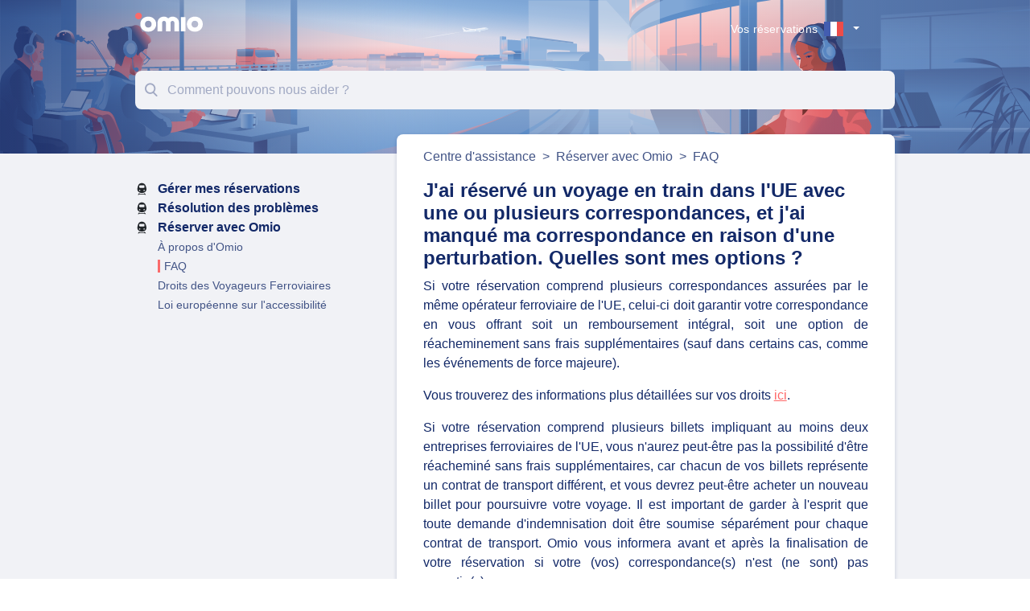

--- FILE ---
content_type: text/html; charset=utf-8
request_url: https://help.omio.com/hc/fr/articles/10973854150300-J-ai-r%C3%A9serv%C3%A9-un-voyage-en-train-dans-l-UE-avec-une-ou-plusieurs-correspondances-et-j-ai-manqu%C3%A9-ma-correspondance-en-raison-d-une-perturbation-Quelles-sont-mes-options
body_size: 16282
content:
<!DOCTYPE html>
<html dir="ltr" lang="fr">
<head>
  <meta charset="utf-8" />
  <!-- v26831 -->


  <title>J&#39;ai réservé un voyage en train dans l&#39;UE avec une ou plusieurs correspondances, et j&#39;ai manqué ma correspondance en raison d&#39;une perturbation. Quelles sont mes options ? &ndash; Centre d&#39;assistance</title>

  <meta name="csrf-param" content="authenticity_token">
<meta name="csrf-token" content="hc:meta:server:lqCGKcD7wk0CEuJrUaF-ioUCn9R-T0KgM6BlEXUcY4L0U38swb1yoIKFZ16-k-u-Ftip1wr_FZaXCqC8J8hCdg">

  <meta name="description" content="Si votre réservation comprend plusieurs correspondances assurées par le même opérateur ferroviaire de l'UE, celui-ci doit garantir votre..." /><meta property="og:image" content="https://help.omio.com/hc/theming_assets/01HZPKMSBY7NXS2X07ZKTX3CVC" />
<meta property="og:type" content="website" />
<meta property="og:site_name" content="Centre d'assistance" />
<meta property="og:title" content="J'ai réservé un voyage en train dans l'UE avec une ou plusieurs correspondances, et j'ai manqué ma correspondance en raison d'une perturbation. Quelles sont mes options ?" />
<meta property="og:description" content="Si votre réservation comprend plusieurs correspondances assurées par le même opérateur ferroviaire de l'UE, celui-ci doit garantir votre correspondance en vous offrant soit un remboursement intégra..." />
<meta property="og:url" content="https://help.omio.com/hc/fr/articles/10973854150300-J-ai-r%C3%A9serv%C3%A9-un-voyage-en-train-dans-l-UE-avec-une-ou-plusieurs-correspondances-et-j-ai-manqu%C3%A9-ma-correspondance-en-raison-d-une-p..." />
<link rel="canonical" href="https://help.omio.com/hc/fr/articles/10973854150300-J-ai-r%C3%A9serv%C3%A9-un-voyage-en-train-dans-l-UE-avec-une-ou-plusieurs-correspondances-et-j-ai-manqu%C3%A9-ma-correspondance-en-raison-d-une-perturbation-Quelles-sont-mes-options">
<link rel="alternate" hreflang="de" href="https://help.omio.com/hc/de/articles/10973854150300-Ich-habe-eine-Zugreise-in-der-EU-mit-einer-oder-mehreren-Verbindungen-gebucht-und-aufgrund-einer-St%C3%B6rung-meinen-Anschlusszug-verpasst-Welche-M%C3%B6glichkeiten-habe-ich">
<link rel="alternate" hreflang="en-us" href="https://help.omio.com/hc/en-us/articles/10973854150300-I-booked-a-train-journey-in-the-EU-with-one-or-several-connections-and-I-missed-my-train-connection-due-to-a-disruption-What-are-my-options">
<link rel="alternate" hreflang="es" href="https://help.omio.com/hc/es/articles/10973854150300-He-reservado-un-viaje-en-tren-en-la-UE-con-una-o-varias-conexiones-y-he-perdido-mi-conexi%C3%B3n-de-tren-debido-a-una-interrupci%C3%B3n-Cu%C3%A1les-son-mis-opciones">
<link rel="alternate" hreflang="fr" href="https://help.omio.com/hc/fr/articles/10973854150300-J-ai-r%C3%A9serv%C3%A9-un-voyage-en-train-dans-l-UE-avec-une-ou-plusieurs-correspondances-et-j-ai-manqu%C3%A9-ma-correspondance-en-raison-d-une-perturbation-Quelles-sont-mes-options">
<link rel="alternate" hreflang="it" href="https://help.omio.com/hc/it/articles/10973854150300-Ho-prenotato-un-viaggio-in-treno-nell-UE-con-una-o-pi%C3%B9-coincidenze-Ho-perso-la-coincidenza-a-causa-di-un-interruzione-del-servizio-Quali-sono-le-mie-opzioni">
<link rel="alternate" hreflang="ja" href="https://help.omio.com/hc/ja/articles/10973854150300-EU%E5%9F%9F%E5%86%85%E3%81%A7%E8%A4%87%E6%95%B0%E3%81%AE%E4%B9%97%E3%82%8A%E7%B6%99%E3%81%8E%E3%82%92%E5%90%AB%E3%82%80%E5%88%97%E8%BB%8A%E3%82%92%E4%BA%88%E7%B4%84%E3%81%97%E3%81%9F%E3%81%AE%E3%81%A7%E3%81%99%E3%81%8C-%E4%B9%97%E3%82%8A%E7%B6%99%E3%81%8E%E3%81%AB%E9%81%85%E3%82%8C%E3%81%A6%E3%81%97%E3%81%BE%E3%81%84%E3%81%BE%E3%81%97%E3%81%9F-%E3%81%A9%E3%81%86%E3%81%AA%E3%82%8A%E3%81%BE%E3%81%99%E3%81%8B">
<link rel="alternate" hreflang="pt-br" href="https://help.omio.com/hc/pt-br/articles/10973854150300-Reservei-uma-viagem-de-trem-na-UE-com-uma-ou-v%C3%A1rias-conex%C3%B5es-e-perdi-minha-conex%C3%A3o-devido-a-uma-interrup%C3%A7%C3%A3o-Quais-s%C3%A3o-as-minhas-op%C3%A7%C3%B5es">
<link rel="alternate" hreflang="x-default" href="https://help.omio.com/hc/en-us/articles/10973854150300-I-booked-a-train-journey-in-the-EU-with-one-or-several-connections-and-I-missed-my-train-connection-due-to-a-disruption-What-are-my-options">

  <link rel="stylesheet" href="//static.zdassets.com/hc/assets/application-f34d73e002337ab267a13449ad9d7955.css" media="all" id="stylesheet" />
    <!-- Entypo pictograms by Daniel Bruce — www.entypo.com -->
    <link rel="stylesheet" href="//static.zdassets.com/hc/assets/theming_v1_support-e05586b61178dcde2a13a3d323525a18.css" media="all" />
  <link rel="stylesheet" type="text/css" href="/hc/theming_assets/587240/325871/style.css?digest=23379576777244">

  <link rel="icon" type="image/x-icon" href="/hc/theming_assets/01HZPKMSG6Z316AZFMAK1T5YV9">

    <script src="//static.zdassets.com/hc/assets/jquery-ed472032c65bb4295993684c673d706a.js"></script>
    <script async src="https://www.googletagmanager.com/gtag/js?id=G-LCXHEZNQ09"></script>
<script>
  window.dataLayer = window.dataLayer || [];
  function gtag(){dataLayer.push(arguments);}
  gtag('js', new Date());
  gtag('config', 'G-LCXHEZNQ09');
</script>


  <meta content="width=device-width, initial-scale=1.0, maximum-scale=1.0, user-scalable=0" name="viewport" />
<meta name="google-site-verification" content="nO8fzS-ywnLqyQ2Oj0kpdVZlAEWdNIji_w8CEV3kH3o" />
<!-- Google Tag Manager -->
<script>(function(w,d,s,l,i){w[l]=w[l]||[];w[l].push({'gtm.start':
new Date().getTime(),event:'gtm.js'});var f=d.getElementsByTagName(s)[0],
j=d.createElement(s),dl=l!='dataLayer'?'&l='+l:'';j.async=true;j.src=
'https://www.googletagmanager.com/gtm.js?id='+i+dl;f.parentNode.insertBefore(j,f);
})(window,document,'script','dataLayer','GTM-NVWHCCRD');</script>
<!-- End Google Tag Manager -->
<link rel="stylesheet" href="https://cdn-goeuro.com/static_content/web/content/font/gt-walsheim/font.css" media="all">
<!--<link href="https://fonts.googleapis.com/css?family=Open+Sans:300,400,400i,700,800" rel="stylesheet">-->
<link rel="stylesheet" href="https://maxcdn.bootstrapcdn.com/bootstrap/4.0.0/css/bootstrap.min.css" integrity="sha384-Gn5384xqQ1aoWXA+058RXPxPg6fy4IWvTNh0E263XmFcJlSAwiGgFAW/dAiS6JXm" crossorigin="anonymous">
<script src="https://code.jquery.com/jquery-3.5.1.min.js" integrity="sha256-9/aliU8dGd2tb6OSsuzixeV4y/faTqgFtohetphbbj0=" crossorigin="anonymous"></script>
<link href="https://cdnjs.cloudflare.com/ajax/libs/select2/4.0.6-rc.0/css/select2.min.css" rel="stylesheet" />
<script src="https://cdnjs.cloudflare.com/ajax/libs/select2/4.0.6-rc.0/js/select2.min.js"></script>
<script src="https://maxcdn.bootstrapcdn.com/bootstrap/4.0.0/js/bootstrap.min.js" integrity="sha384-JZR6Spejh4U02d8jOt6vLEHfe/JQGiRRSQQxSfFWpi1MquVdAyjUar5+76PVCmYl" crossorigin="anonymous"></script>
<script src="https://cdnjs.cloudflare.com/ajax/libs/handlebars.js/4.0.11/handlebars.min.js"></script>
<script src="https://cdnjs.cloudflare.com/ajax/libs/lodash.js/4.17.5/lodash.min.js"></script>
<script></script>
  <script type="text/javascript" src="/hc/theming_assets/587240/325871/script.js?digest=23379576777244"></script>
</head>
<body class="">
  
  
  

  <script>
  var _dc = {
    "select_topic":"Sélectionner un sujet dans la liste afin d'obtenir plus informations",
    "help_center_select_a_country":"",
    "help_center_no_results":"Aucun résultat",
  };
</script>
<header class="header container position-relative">
  <div class="logo">
    <a href="https://www.omio.com/" title="Home">
    <svg width="84px" height="25px" viewBox="0 0 84 25" version="1.1" xmlns="http://www.w3.org/2000/svg" class="desktop-logo" xmlns:xlink="http://www.w3.org/1999/xlink">
    <g id="VD-Final" stroke="none" stroke-width="1" fill="none" fill-rule="evenodd">
        <g id="HC-/-HP-/-01_1" transform="translate(-248.000000, -21.000000)">
            <g id="00-Global-/-Header-Temp-/-Desktop-Copy-2">
                <g id="*-/-Logo-/-GoEuro-/-blue" transform="translate(248.000000, 20.000000)">
                    <g id="Group" transform="translate(0.000000, 1.676856)">
                        <g id="OMIO_white">
                            <path d="M62.1180006,5.47912651 L57.0332007,5.47912651 C56.878561,5.47912651 56.7532007,5.60425217 56.7532007,5.7586025 L56.7532007,23.0022708 C56.7532007,23.1566211 56.878561,23.2817468 57.0332007,23.2817468 L62.1180006,23.2817468 C62.2726404,23.2817468 62.3980006,23.1566211 62.3980006,23.0022708 L62.3980006,5.76139726 C62.3980006,5.60704693 62.2726404,5.48192127 62.1180006,5.48192127" id="Path" fill="#FFFFFF"></path>
                            <path d="M74.1216006,18.6368557 C71.4182006,18.6368557 69.9902006,16.6372051 69.9902006,14.3832313 C69.9902006,12.0915283 71.4182006,10.1282095 74.1216006,10.1282095 C76.8250006,10.1282095 78.2880006,12.0845414 78.2880006,14.3832313 C78.2880006,16.6372051 76.8250006,18.6368557 74.1216006,18.6368557 M74.1216003,5.01938839 C68.4180005,5.01938839 64.2782007,8.95720498 64.2782007,14.3818338 C64.2782007,19.8064626 68.4180005,23.7442792 74.1216003,23.7442792 C79.9386001,23.7442792 84,19.8944976 84,14.3818338 C84,8.86917005 79.9400001,5.01938839 74.1216003,5.01938839" id="Shape" fill="#FFFFFF" fill-rule="nonzero"></path>
                            <path d="M54.4333997,12.7161575 C54.4333997,8.25572064 51.0285998,5.01799125 46.3358,5.01799125 C44.1672001,5.01799125 42.3164001,6.01292578 41.3588002,7.03580792 C41.2882997,7.11207638 41.1890666,7.15545622 41.0851002,7.15545622 C40.9811337,7.15545622 40.8819007,7.11207638 40.8114002,7.03580792 C39.8776002,6.01572054 38.0254003,5.02218338 35.8092004,5.02218338 C31.1332006,5.02218338 27.7382007,8.25991278 27.7382007,12.7203496 L27.7382007,23.007861 C27.7382007,23.1622113 27.8635609,23.287337 28.0182007,23.287337 L33.1226005,23.287337 C33.2772402,23.287337 33.4026005,23.1622113 33.4026005,23.007861 L33.4026005,12.9467252 C33.4026005,11.6317906 34.2272004,10.3014849 35.8050004,10.3014849 C37.4178003,10.3014849 38.2620003,11.6317906 38.2620003,12.9467252 L38.2620003,23.007861 C38.2620003,23.1622113 38.3873605,23.287337 38.5420003,23.287337 L43.6520001,23.287337 C43.8066398,23.287337 43.9320001,23.1622113 43.9320001,23.007861 L43.9320001,12.9467252 C43.9320001,11.6317906 44.7552,10.3014849 46.333,10.3014849 C47.9471999,10.3014849 48.7899999,11.6317906 48.7899999,12.9467252 L48.7899999,23.007861 C48.7899999,23.1622113 48.9153601,23.287337 49.0699999,23.287337 L54.1519997,23.287337 C54.3066394,23.287337 54.4319997,23.1622113 54.4319997,23.007861 L54.4333997,12.7161575 Z" id="Path" fill="#FFFFFF"></path>
                            <path d="M16.2890002,18.6368557 C13.5856003,18.6368557 12.1240003,16.6372051 12.1240003,14.3832313 C12.1240003,12.0915283 13.5856003,10.1282095 16.2890002,10.1282095 C18.9924001,10.1282095 20.4204001,12.0845414 20.4204001,14.3832313 C20.4204001,16.6372051 18.9924001,18.6368557 16.2890002,18.6368557 M16.2889998,5.01938839 C10.4734,5.01938839 6.41060013,8.86917005 6.41060013,14.3818338 C6.41060013,19.8944976 10.4706,23.7442792 16.2889998,23.7442792 C21.9925996,23.7442792 26.1323994,19.8064626 26.1323994,14.3818338 C26.1323994,8.95720498 21.9925996,5.01938839 16.2889998,5.01938839" id="Shape" fill="#FFFFFF" fill-rule="nonzero"></path>
                            <path d="M4.20000008,0.139737989 C6.32988078,0.121992205 8.11141243,1.7501257 8.28100015,3.86934497 C8.46578414,6.12753168 6.78525973,8.10926406 4.52340008,8.30043668 C4.39880008,8.31161571 4.27420008,8.31720523 4.15100008,8.31720523 C2.01437777,8.32986755 0.221081808,6.71328461 0.0168000003,4.59039301 C-0.183400003,2.30707423 1.48260003,0.359126635 3.80940007,0.156506548 C3.93820007,0.139737989 4.06700008,0.139737989 4.20000008,0.139737989" id="Path" fill="#F96B6B"></path>
                        </g>
                    </g>
                </g>
            </g>
        </g>
    </g>
</svg>
      <img src="/hc/theming_assets/01HZPKMJQ56Y0TTZ044S0QQBKW" class="mobile-logo"/>
    </a>
	</div>
  <div class="menu-title d-none">
    Omio Help Center
  </div>
 <div class="hamburger hamburger--spin">
   <div class="lang-container">
    
      <div class="dropdown language-selector" aria-haspopup="true" style="margin-right: 24px;">
        <a class="dropdown-toggle lang-item">
          <span class="lang-icon" data-language="/hc/change_language/fr?return_to=%2Fhc%2Ffr%2Farticles%2F10973854150300-J-ai-r%25C3%25A9serv%25C3%25A9-un-voyage-en-train-dans-l-UE-avec-une-ou-plusieurs-correspondances-et-j-ai-manqu%25C3%25A9-ma-correspondance-en-raison-d-une-perturbation-Quelles-sont-mes-options"></span>
          <span class="lang-text">
    Français
  
          </span>
        </a>
        <span class="dropdown-menu dropdown-menu-end" role="menu">
          
            <a href="/hc/change_language/de?return_to=%2Fhc%2Fde%2Farticles%2F10973854150300-Ich-habe-eine-Zugreise-in-der-EU-mit-einer-oder-mehreren-Verbindungen-gebucht-und-aufgrund-einer-St%25C3%25B6rung-meinen-Anschlusszug-verpasst-Welche-M%25C3%25B6glichkeiten-habe-ich" dir="ltr" data-language="/hc/change_language/de?return_to=%2Fhc%2Fde%2Farticles%2F10973854150300-Ich-habe-eine-Zugreise-in-der-EU-mit-einer-oder-mehreren-Verbindungen-gebucht-und-aufgrund-einer-St%25C3%25B6rung-meinen-Anschlusszug-verpasst-Welche-M%25C3%25B6glichkeiten-habe-ich" rel="nofollow" role="menuitem">
              <span class="lang-icon" data-language="/hc/change_language/de?return_to=%2Fhc%2Fde%2Farticles%2F10973854150300-Ich-habe-eine-Zugreise-in-der-EU-mit-einer-oder-mehreren-Verbindungen-gebucht-und-aufgrund-einer-St%25C3%25B6rung-meinen-Anschlusszug-verpasst-Welche-M%25C3%25B6glichkeiten-habe-ich"></span>
              <span class="lang-text">
      Deutsch
    
              </span>
            </a>
          
            <a href="/hc/change_language/en-us?return_to=%2Fhc%2Fen-us%2Farticles%2F10973854150300-I-booked-a-train-journey-in-the-EU-with-one-or-several-connections-and-I-missed-my-train-connection-due-to-a-disruption-What-are-my-options" dir="ltr" data-language="/hc/change_language/en-us?return_to=%2Fhc%2Fen-us%2Farticles%2F10973854150300-I-booked-a-train-journey-in-the-EU-with-one-or-several-connections-and-I-missed-my-train-connection-due-to-a-disruption-What-are-my-options" rel="nofollow" role="menuitem">
              <span class="lang-icon" data-language="/hc/change_language/en-us?return_to=%2Fhc%2Fen-us%2Farticles%2F10973854150300-I-booked-a-train-journey-in-the-EU-with-one-or-several-connections-and-I-missed-my-train-connection-due-to-a-disruption-What-are-my-options"></span>
              <span class="lang-text">
      English
    
              </span>
            </a>
          
            <a href="/hc/change_language/es?return_to=%2Fhc%2Fes%2Farticles%2F10973854150300-He-reservado-un-viaje-en-tren-en-la-UE-con-una-o-varias-conexiones-y-he-perdido-mi-conexi%25C3%25B3n-de-tren-debido-a-una-interrupci%25C3%25B3n-Cu%25C3%25A1les-son-mis-opciones" dir="ltr" data-language="/hc/change_language/es?return_to=%2Fhc%2Fes%2Farticles%2F10973854150300-He-reservado-un-viaje-en-tren-en-la-UE-con-una-o-varias-conexiones-y-he-perdido-mi-conexi%25C3%25B3n-de-tren-debido-a-una-interrupci%25C3%25B3n-Cu%25C3%25A1les-son-mis-opciones" rel="nofollow" role="menuitem">
              <span class="lang-icon" data-language="/hc/change_language/es?return_to=%2Fhc%2Fes%2Farticles%2F10973854150300-He-reservado-un-viaje-en-tren-en-la-UE-con-una-o-varias-conexiones-y-he-perdido-mi-conexi%25C3%25B3n-de-tren-debido-a-una-interrupci%25C3%25B3n-Cu%25C3%25A1les-son-mis-opciones"></span>
              <span class="lang-text">
      Español
    
              </span>
            </a>
          
            <a href="/hc/change_language/it?return_to=%2Fhc%2Fit%2Farticles%2F10973854150300-Ho-prenotato-un-viaggio-in-treno-nell-UE-con-una-o-pi%25C3%25B9-coincidenze-Ho-perso-la-coincidenza-a-causa-di-un-interruzione-del-servizio-Quali-sono-le-mie-opzioni" dir="ltr" data-language="/hc/change_language/it?return_to=%2Fhc%2Fit%2Farticles%2F10973854150300-Ho-prenotato-un-viaggio-in-treno-nell-UE-con-una-o-pi%25C3%25B9-coincidenze-Ho-perso-la-coincidenza-a-causa-di-un-interruzione-del-servizio-Quali-sono-le-mie-opzioni" rel="nofollow" role="menuitem">
              <span class="lang-icon" data-language="/hc/change_language/it?return_to=%2Fhc%2Fit%2Farticles%2F10973854150300-Ho-prenotato-un-viaggio-in-treno-nell-UE-con-una-o-pi%25C3%25B9-coincidenze-Ho-perso-la-coincidenza-a-causa-di-un-interruzione-del-servizio-Quali-sono-le-mie-opzioni"></span>
              <span class="lang-text">
      Italiano
    
              </span>
            </a>
          
            <a href="/hc/change_language/ja?return_to=%2Fhc%2Fja%2Farticles%2F10973854150300-EU%25E5%259F%259F%25E5%2586%2585%25E3%2581%25A7%25E8%25A4%2587%25E6%2595%25B0%25E3%2581%25AE%25E4%25B9%2597%25E3%2582%258A%25E7%25B6%2599%25E3%2581%258E%25E3%2582%2592%25E5%2590%25AB%25E3%2582%2580%25E5%2588%2597%25E8%25BB%258A%25E3%2582%2592%25E4%25BA%2588%25E7%25B4%2584%25E3%2581%2597%25E3%2581%259F%25E3%2581%25AE%25E3%2581%25A7%25E3%2581%2599%25E3%2581%258C-%25E4%25B9%2597%25E3%2582%258A%25E7%25B6%2599%25E3%2581%258E%25E3%2581%25AB%25E9%2581%2585%25E3%2582%258C%25E3%2581%25A6%25E3%2581%2597%25E3%2581%25BE%25E3%2581%2584%25E3%2581%25BE%25E3%2581%2597%25E3%2581%259F-%25E3%2581%25A9%25E3%2581%2586%25E3%2581%25AA%25E3%2582%258A%25E3%2581%25BE%25E3%2581%2599%25E3%2581%258B" dir="ltr" data-language="/hc/change_language/ja?return_to=%2Fhc%2Fja%2Farticles%2F10973854150300-EU%25E5%259F%259F%25E5%2586%2585%25E3%2581%25A7%25E8%25A4%2587%25E6%2595%25B0%25E3%2581%25AE%25E4%25B9%2597%25E3%2582%258A%25E7%25B6%2599%25E3%2581%258E%25E3%2582%2592%25E5%2590%25AB%25E3%2582%2580%25E5%2588%2597%25E8%25BB%258A%25E3%2582%2592%25E4%25BA%2588%25E7%25B4%2584%25E3%2581%2597%25E3%2581%259F%25E3%2581%25AE%25E3%2581%25A7%25E3%2581%2599%25E3%2581%258C-%25E4%25B9%2597%25E3%2582%258A%25E7%25B6%2599%25E3%2581%258E%25E3%2581%25AB%25E9%2581%2585%25E3%2582%258C%25E3%2581%25A6%25E3%2581%2597%25E3%2581%25BE%25E3%2581%2584%25E3%2581%25BE%25E3%2581%2597%25E3%2581%259F-%25E3%2581%25A9%25E3%2581%2586%25E3%2581%25AA%25E3%2582%258A%25E3%2581%25BE%25E3%2581%2599%25E3%2581%258B" rel="nofollow" role="menuitem">
              <span class="lang-icon" data-language="/hc/change_language/ja?return_to=%2Fhc%2Fja%2Farticles%2F10973854150300-EU%25E5%259F%259F%25E5%2586%2585%25E3%2581%25A7%25E8%25A4%2587%25E6%2595%25B0%25E3%2581%25AE%25E4%25B9%2597%25E3%2582%258A%25E7%25B6%2599%25E3%2581%258E%25E3%2582%2592%25E5%2590%25AB%25E3%2582%2580%25E5%2588%2597%25E8%25BB%258A%25E3%2582%2592%25E4%25BA%2588%25E7%25B4%2584%25E3%2581%2597%25E3%2581%259F%25E3%2581%25AE%25E3%2581%25A7%25E3%2581%2599%25E3%2581%258C-%25E4%25B9%2597%25E3%2582%258A%25E7%25B6%2599%25E3%2581%258E%25E3%2581%25AB%25E9%2581%2585%25E3%2582%258C%25E3%2581%25A6%25E3%2581%2597%25E3%2581%25BE%25E3%2581%2584%25E3%2581%25BE%25E3%2581%2597%25E3%2581%259F-%25E3%2581%25A9%25E3%2581%2586%25E3%2581%25AA%25E3%2582%258A%25E3%2581%25BE%25E3%2581%2599%25E3%2581%258B"></span>
              <span class="lang-text">
      日本語
    
              </span>
            </a>
          
            <a href="/hc/change_language/pt-br?return_to=%2Fhc%2Fpt-br%2Farticles%2F10973854150300-Reservei-uma-viagem-de-trem-na-UE-com-uma-ou-v%25C3%25A1rias-conex%25C3%25B5es-e-perdi-minha-conex%25C3%25A3o-devido-a-uma-interrup%25C3%25A7%25C3%25A3o-Quais-s%25C3%25A3o-as-minhas-op%25C3%25A7%25C3%25B5es" dir="ltr" data-language="/hc/change_language/pt-br?return_to=%2Fhc%2Fpt-br%2Farticles%2F10973854150300-Reservei-uma-viagem-de-trem-na-UE-com-uma-ou-v%25C3%25A1rias-conex%25C3%25B5es-e-perdi-minha-conex%25C3%25A3o-devido-a-uma-interrup%25C3%25A7%25C3%25A3o-Quais-s%25C3%25A3o-as-minhas-op%25C3%25A7%25C3%25B5es" rel="nofollow" role="menuitem">
              <span class="lang-icon" data-language="/hc/change_language/pt-br?return_to=%2Fhc%2Fpt-br%2Farticles%2F10973854150300-Reservei-uma-viagem-de-trem-na-UE-com-uma-ou-v%25C3%25A1rias-conex%25C3%25B5es-e-perdi-minha-conex%25C3%25A3o-devido-a-uma-interrup%25C3%25A7%25C3%25A3o-Quais-s%25C3%25A3o-as-minhas-op%25C3%25A7%25C3%25B5es"></span>
              <span class="lang-text">
      Português do Brasil
    
              </span>
            </a>
          
            <a href="/hc/change_language/zh-cn?return_to=%2Fhc%2Fzh-cn" dir="ltr" data-language="/hc/change_language/zh-cn?return_to=%2Fhc%2Fzh-cn" rel="nofollow" role="menuitem">
              <span class="lang-icon" data-language="/hc/change_language/zh-cn?return_to=%2Fhc%2Fzh-cn"></span>
              <span class="lang-text">
      简体中文
    
              </span>
            </a>
          
        </span>
      </div>
    
   </div>
    <div class="hamburger-box">
      <div class="hamburger-inner"></div>
    </div>
	</div>
  
  <div class="mobile-menu d-lg-none">
    <div class="h-0 position-relative"></div>
    <div class="container">
        <div class="row">
          <div class="col-12 categories-tree">

          </div>
        </div>
    </div>
  </div>
  <div class="nav-wrapper d-none d-lg-flex align-items-center">
    <a href="https://www.omio.com/ui/your-bookings" class="bookings">Vos réservations</a>
  	<span class="icon-menu"></span>
    
      <div class="dropdown language-selector" aria-haspopup="true" style="margin-right: 24px;">
        <a class="dropdown-toggle lang-item">
          <span class="lang-icon" data-language="/hc/change_language/fr?return_to=%2Fhc%2Ffr%2Farticles%2F10973854150300-J-ai-r%25C3%25A9serv%25C3%25A9-un-voyage-en-train-dans-l-UE-avec-une-ou-plusieurs-correspondances-et-j-ai-manqu%25C3%25A9-ma-correspondance-en-raison-d-une-perturbation-Quelles-sont-mes-options"></span>
          <span class="lang-text">
    Français
  
          </span>
        </a>
        <span class="dropdown-menu dropdown-menu-end" role="menu">
          
            <a href="/hc/change_language/de?return_to=%2Fhc%2Fde%2Farticles%2F10973854150300-Ich-habe-eine-Zugreise-in-der-EU-mit-einer-oder-mehreren-Verbindungen-gebucht-und-aufgrund-einer-St%25C3%25B6rung-meinen-Anschlusszug-verpasst-Welche-M%25C3%25B6glichkeiten-habe-ich" dir="ltr" data-language="/hc/change_language/de?return_to=%2Fhc%2Fde%2Farticles%2F10973854150300-Ich-habe-eine-Zugreise-in-der-EU-mit-einer-oder-mehreren-Verbindungen-gebucht-und-aufgrund-einer-St%25C3%25B6rung-meinen-Anschlusszug-verpasst-Welche-M%25C3%25B6glichkeiten-habe-ich" rel="nofollow" role="menuitem">
              <span class="lang-icon" data-language="/hc/change_language/de?return_to=%2Fhc%2Fde%2Farticles%2F10973854150300-Ich-habe-eine-Zugreise-in-der-EU-mit-einer-oder-mehreren-Verbindungen-gebucht-und-aufgrund-einer-St%25C3%25B6rung-meinen-Anschlusszug-verpasst-Welche-M%25C3%25B6glichkeiten-habe-ich"></span>
              <span class="lang-text">
      Deutsch
    
              </span>
            </a>
          
            <a href="/hc/change_language/en-us?return_to=%2Fhc%2Fen-us%2Farticles%2F10973854150300-I-booked-a-train-journey-in-the-EU-with-one-or-several-connections-and-I-missed-my-train-connection-due-to-a-disruption-What-are-my-options" dir="ltr" data-language="/hc/change_language/en-us?return_to=%2Fhc%2Fen-us%2Farticles%2F10973854150300-I-booked-a-train-journey-in-the-EU-with-one-or-several-connections-and-I-missed-my-train-connection-due-to-a-disruption-What-are-my-options" rel="nofollow" role="menuitem">
              <span class="lang-icon" data-language="/hc/change_language/en-us?return_to=%2Fhc%2Fen-us%2Farticles%2F10973854150300-I-booked-a-train-journey-in-the-EU-with-one-or-several-connections-and-I-missed-my-train-connection-due-to-a-disruption-What-are-my-options"></span>
              <span class="lang-text">
      English
    
              </span>
            </a>
          
            <a href="/hc/change_language/es?return_to=%2Fhc%2Fes%2Farticles%2F10973854150300-He-reservado-un-viaje-en-tren-en-la-UE-con-una-o-varias-conexiones-y-he-perdido-mi-conexi%25C3%25B3n-de-tren-debido-a-una-interrupci%25C3%25B3n-Cu%25C3%25A1les-son-mis-opciones" dir="ltr" data-language="/hc/change_language/es?return_to=%2Fhc%2Fes%2Farticles%2F10973854150300-He-reservado-un-viaje-en-tren-en-la-UE-con-una-o-varias-conexiones-y-he-perdido-mi-conexi%25C3%25B3n-de-tren-debido-a-una-interrupci%25C3%25B3n-Cu%25C3%25A1les-son-mis-opciones" rel="nofollow" role="menuitem">
              <span class="lang-icon" data-language="/hc/change_language/es?return_to=%2Fhc%2Fes%2Farticles%2F10973854150300-He-reservado-un-viaje-en-tren-en-la-UE-con-una-o-varias-conexiones-y-he-perdido-mi-conexi%25C3%25B3n-de-tren-debido-a-una-interrupci%25C3%25B3n-Cu%25C3%25A1les-son-mis-opciones"></span>
              <span class="lang-text">
      Español
    
              </span>
            </a>
          
            <a href="/hc/change_language/it?return_to=%2Fhc%2Fit%2Farticles%2F10973854150300-Ho-prenotato-un-viaggio-in-treno-nell-UE-con-una-o-pi%25C3%25B9-coincidenze-Ho-perso-la-coincidenza-a-causa-di-un-interruzione-del-servizio-Quali-sono-le-mie-opzioni" dir="ltr" data-language="/hc/change_language/it?return_to=%2Fhc%2Fit%2Farticles%2F10973854150300-Ho-prenotato-un-viaggio-in-treno-nell-UE-con-una-o-pi%25C3%25B9-coincidenze-Ho-perso-la-coincidenza-a-causa-di-un-interruzione-del-servizio-Quali-sono-le-mie-opzioni" rel="nofollow" role="menuitem">
              <span class="lang-icon" data-language="/hc/change_language/it?return_to=%2Fhc%2Fit%2Farticles%2F10973854150300-Ho-prenotato-un-viaggio-in-treno-nell-UE-con-una-o-pi%25C3%25B9-coincidenze-Ho-perso-la-coincidenza-a-causa-di-un-interruzione-del-servizio-Quali-sono-le-mie-opzioni"></span>
              <span class="lang-text">
      Italiano
    
              </span>
            </a>
          
            <a href="/hc/change_language/ja?return_to=%2Fhc%2Fja%2Farticles%2F10973854150300-EU%25E5%259F%259F%25E5%2586%2585%25E3%2581%25A7%25E8%25A4%2587%25E6%2595%25B0%25E3%2581%25AE%25E4%25B9%2597%25E3%2582%258A%25E7%25B6%2599%25E3%2581%258E%25E3%2582%2592%25E5%2590%25AB%25E3%2582%2580%25E5%2588%2597%25E8%25BB%258A%25E3%2582%2592%25E4%25BA%2588%25E7%25B4%2584%25E3%2581%2597%25E3%2581%259F%25E3%2581%25AE%25E3%2581%25A7%25E3%2581%2599%25E3%2581%258C-%25E4%25B9%2597%25E3%2582%258A%25E7%25B6%2599%25E3%2581%258E%25E3%2581%25AB%25E9%2581%2585%25E3%2582%258C%25E3%2581%25A6%25E3%2581%2597%25E3%2581%25BE%25E3%2581%2584%25E3%2581%25BE%25E3%2581%2597%25E3%2581%259F-%25E3%2581%25A9%25E3%2581%2586%25E3%2581%25AA%25E3%2582%258A%25E3%2581%25BE%25E3%2581%2599%25E3%2581%258B" dir="ltr" data-language="/hc/change_language/ja?return_to=%2Fhc%2Fja%2Farticles%2F10973854150300-EU%25E5%259F%259F%25E5%2586%2585%25E3%2581%25A7%25E8%25A4%2587%25E6%2595%25B0%25E3%2581%25AE%25E4%25B9%2597%25E3%2582%258A%25E7%25B6%2599%25E3%2581%258E%25E3%2582%2592%25E5%2590%25AB%25E3%2582%2580%25E5%2588%2597%25E8%25BB%258A%25E3%2582%2592%25E4%25BA%2588%25E7%25B4%2584%25E3%2581%2597%25E3%2581%259F%25E3%2581%25AE%25E3%2581%25A7%25E3%2581%2599%25E3%2581%258C-%25E4%25B9%2597%25E3%2582%258A%25E7%25B6%2599%25E3%2581%258E%25E3%2581%25AB%25E9%2581%2585%25E3%2582%258C%25E3%2581%25A6%25E3%2581%2597%25E3%2581%25BE%25E3%2581%2584%25E3%2581%25BE%25E3%2581%2597%25E3%2581%259F-%25E3%2581%25A9%25E3%2581%2586%25E3%2581%25AA%25E3%2582%258A%25E3%2581%25BE%25E3%2581%2599%25E3%2581%258B" rel="nofollow" role="menuitem">
              <span class="lang-icon" data-language="/hc/change_language/ja?return_to=%2Fhc%2Fja%2Farticles%2F10973854150300-EU%25E5%259F%259F%25E5%2586%2585%25E3%2581%25A7%25E8%25A4%2587%25E6%2595%25B0%25E3%2581%25AE%25E4%25B9%2597%25E3%2582%258A%25E7%25B6%2599%25E3%2581%258E%25E3%2582%2592%25E5%2590%25AB%25E3%2582%2580%25E5%2588%2597%25E8%25BB%258A%25E3%2582%2592%25E4%25BA%2588%25E7%25B4%2584%25E3%2581%2597%25E3%2581%259F%25E3%2581%25AE%25E3%2581%25A7%25E3%2581%2599%25E3%2581%258C-%25E4%25B9%2597%25E3%2582%258A%25E7%25B6%2599%25E3%2581%258E%25E3%2581%25AB%25E9%2581%2585%25E3%2582%258C%25E3%2581%25A6%25E3%2581%2597%25E3%2581%25BE%25E3%2581%2584%25E3%2581%25BE%25E3%2581%2597%25E3%2581%259F-%25E3%2581%25A9%25E3%2581%2586%25E3%2581%25AA%25E3%2582%258A%25E3%2581%25BE%25E3%2581%2599%25E3%2581%258B"></span>
              <span class="lang-text">
      日本語
    
              </span>
            </a>
          
            <a href="/hc/change_language/pt-br?return_to=%2Fhc%2Fpt-br%2Farticles%2F10973854150300-Reservei-uma-viagem-de-trem-na-UE-com-uma-ou-v%25C3%25A1rias-conex%25C3%25B5es-e-perdi-minha-conex%25C3%25A3o-devido-a-uma-interrup%25C3%25A7%25C3%25A3o-Quais-s%25C3%25A3o-as-minhas-op%25C3%25A7%25C3%25B5es" dir="ltr" data-language="/hc/change_language/pt-br?return_to=%2Fhc%2Fpt-br%2Farticles%2F10973854150300-Reservei-uma-viagem-de-trem-na-UE-com-uma-ou-v%25C3%25A1rias-conex%25C3%25B5es-e-perdi-minha-conex%25C3%25A3o-devido-a-uma-interrup%25C3%25A7%25C3%25A3o-Quais-s%25C3%25A3o-as-minhas-op%25C3%25A7%25C3%25B5es" rel="nofollow" role="menuitem">
              <span class="lang-icon" data-language="/hc/change_language/pt-br?return_to=%2Fhc%2Fpt-br%2Farticles%2F10973854150300-Reservei-uma-viagem-de-trem-na-UE-com-uma-ou-v%25C3%25A1rias-conex%25C3%25B5es-e-perdi-minha-conex%25C3%25A3o-devido-a-uma-interrup%25C3%25A7%25C3%25A3o-Quais-s%25C3%25A3o-as-minhas-op%25C3%25A7%25C3%25B5es"></span>
              <span class="lang-text">
      Português do Brasil
    
              </span>
            </a>
          
            <a href="/hc/change_language/zh-cn?return_to=%2Fhc%2Fzh-cn" dir="ltr" data-language="/hc/change_language/zh-cn?return_to=%2Fhc%2Fzh-cn" rel="nofollow" role="menuitem">
              <span class="lang-icon" data-language="/hc/change_language/zh-cn?return_to=%2Fhc%2Fzh-cn"></span>
              <span class="lang-text">
      简体中文
    
              </span>
            </a>
          
        </span>
      </div>
    
  </div>
</header>


  <main role="main">
    <section class="hero small position-relative">
  <div class="bg-img"></div>
  <div class="container h-100">
    <div class="position-relative d-flex h-100">
      <div class="row little-search align-self-center w-100">
        <!--<div class="col-12">
          <h2 class="hero-subtitle">Service d'assistance clientèle</h2>
          <h1 class="hero-title">Peut-on vous aider ?</h1>
        </div>-->
        <div class="search-container position-absolute w-100">
          <div class="loader">Chargement</div>
          <form class="search search-full">
            <input type="text" id="search-input" placeholder="Comment pouvons nous aider ?" autocomplete="off">
          </form>
        </div>
      </div>
      
      <!--<div class="select-container position-absolute w-100" id="js-section-selector">
      </div> -->
      
    </div>
  </div>
</section>
<section class="search-results d-none">
  <div class="container article-search" id="js-search-content"></div>
</section>

<div class="container article-page">
  <!--<section class="content-section">
    <div class="container" id="js-section-content">
    </div>
    
    <div class="container search-container d-none">
      <div class="row">
        <div class="col-12">
          <div class="search-box">
            <div class="loader">Chargement</div>
            <form class="search search-full">
              <input type="text" id="search-input" placeholder="Search" autocomplete="off" aria-label="Search">
            </form>
          </div>
        </div>        
      </div>
    </div>
  </section>-->

  <div class="row">
    <div class="col-md-4 categories-tree">
    </div>
  	<div class="col-md-8 adaptable" id="article-container">
      <div class="article-container">
        <article class="article">
          <ol class="breadcrumbs">
  
    <li title="Centre d&#39;assistance">
      
        <a href="/hc/fr">Centre d&#39;assistance</a>
      
    </li>
  
    <li title="Réserver avec Omio">
      
        <a href="/hc/fr/categories/360002096493-R%C3%A9server-avec-Omio">Réserver avec Omio</a>
      
    </li>
  
    <li title="FAQ">
      
        <a href="/hc/fr/sections/115001110013-FAQ">FAQ</a>
      
    </li>
  
</ol>

          <header class="article-header">
            <h1 title="J&#39;ai réservé un voyage en train dans l&#39;UE avec une ou plusieurs correspondances, et j&#39;ai manqué ma correspondance en raison d&#39;une perturbation. Quelles sont mes options ?" class="article-title">
              J&#39;ai réservé un voyage en train dans l&#39;UE avec une ou plusieurs correspondances, et j&#39;ai manqué ma correspondance en raison d&#39;une perturbation. Quelles sont mes options ?
              
            </h1>

            <div class="article-author d-none">
              <div class="avatar article-avatar">
                
                  <span class="icon-agent"></span>
                
                <img src="https://help.omio.com/system/photos/360189339040/icon.png" alt="Avatar" class="user-avatar"/>
              </div>
              <div class="article-meta">
                
                  Ria
                

                <ul class="meta-group">
                  
                    <li class="meta-data"><time datetime="2023-11-07T11:09:24Z" title="2023-11-07T11:09:24Z" data-datetime="relative">7 novembre 2023 11:09</time></li>
                    <li class="meta-data">Mise à jour</li>
                  
                </ul>
              </div>
            </div>
            <a class="article-subscribe" title="Ouvre une fenêtre de connexion" rel="nofollow" role="button" data-auth-action="signin" aria-selected="false" href="/hc/fr/articles/10973854150300-J-ai-r%C3%A9serv%C3%A9-un-voyage-en-train-dans-l-UE-avec-une-ou-plusieurs-correspondances-et-j-ai-manqu%C3%A9-ma-correspondance-en-raison-d-une-perturbation-Quelles-sont-mes-options/subscription.html">S’abonner</a>
          </header>

          <section class="article-info">
            <div class="article-content">
              <div class="article-body"><p class="wysiwyg-text-align-justify"><span style="color: #132968;">Si votre réservation comprend plusieurs correspondances assurées par le même opérateur ferroviaire de l'UE, celui-ci doit garantir votre correspondance en vous offrant soit un remboursement intégral, soit une option de réacheminement sans frais supplémentaires (sauf dans certains cas, comme les événements de force majeure). </span></p>
<p class="wysiwyg-text-align-justify"><span style="color: #132968;">Vous trouverez des informations plus détaillées sur vos droits <a href="https://help.omio.com/hc/fr/articles/10710658914332" target="_blank" rel="noopener noreferrer"><span class="wysiwyg-underline wysiwyg-color-red80">ici</span></a></span><span style="color: #132968;">. </span></p>
<p class="wysiwyg-text-align-justify"><span style="color: #132968;">Si votre réservation comprend plusieurs billets impliquant au moins deux entreprises ferroviaires de l'UE, vous n'aurez peut-être pas la possibilité d'être réacheminé sans frais supplémentaires, car chacun de vos billets représente un contrat de transport différent, et vous devrez peut-être acheter un nouveau billet pour poursuivre votre voyage. Il est important de garder à l'esprit que toute demande d'indemnisation doit être soumise séparément pour chaque contrat de transport. Omio vous informera avant et après la finalisation de votre réservation si votre (vos) correspondance(s) n'est (ne sont) pas garantie(s).</span></p>
<p class="wysiwyg-text-align-justify"><span style="color: #132968;">Vous pouvez contacter notre équipe d'assistance à la clientèle via notre <a href="https://www.omio.fr/app/support/" target="_blank" rel="noopener noreferrer"><span class="wysiwyg-underline wysiwyg-color-red90" style="color: #fa6b6b;">page de contact</span></a>, et elle pourra vous fournir plus d'informations sur la manière d'entamer une démarche de réclamation.</span></p></div>

              <div class="article-attachments">
                <ul class="attachments">
                  
                </ul>
              </div>
            </div>
          </section>

          <footer class="d-none">
            <div class="article-footer">
              <div class="article-share">
  <ul class="share">
    <li><a href="https://www.facebook.com/share.php?title=J%27ai+r%C3%A9serv%C3%A9+un+voyage+en+train+dans+l%27UE+avec+une+ou+plusieurs+correspondances%2C+et+j%27ai+manqu%C3%A9+ma+correspondance+en+raison+d%27une+perturbation.+Quelles+sont+mes+options+%3F&u=https%3A%2F%2Fhelp.omio.com%2Fhc%2Ffr%2Farticles%2F10973854150300-J-ai-r%25C3%25A9serv%25C3%25A9-un-voyage-en-train-dans-l-UE-avec-une-ou-plusieurs-correspondances-et-j-ai-manqu%25C3%25A9-ma-correspondance-en-raison-d-une-perturbation-Quelles-sont-mes-options" class="share-facebook">Facebook</a></li>
    <li><a href="https://twitter.com/share?lang=fr&text=J%26%2339%3Bai+r%C3%A9serv%C3%A9+un+voyage+en+train+dans+l%26%2339%3BUE+avec+une+ou+plusieurs+correspondances%2C+et+j%26%2339%3Bai+manqu%C3%A9+ma+correspondance+en...&url=https%3A%2F%2Fhelp.omio.com%2Fhc%2Ffr%2Farticles%2F10973854150300-J-ai-r%25C3%25A9serv%25C3%25A9-un-voyage-en-train-dans-l-UE-avec-une-ou-plusieurs-correspondances-et-j-ai-manqu%25C3%25A9-ma-correspondance-en-raison-d-une-perturbation-Quelles-sont-mes-options" class="share-twitter">Twitter</a></li>
    <li><a href="https://www.linkedin.com/shareArticle?mini=true&source=Omio+Service&title=J%27ai+r%C3%A9serv%C3%A9+un+voyage+en+train+dans+l%27UE+avec+une+ou+plusieurs+correspondances%2C+et+j%27ai+manqu%C3%A9+ma+correspondance+en+raison+d%27une+perturbation.+Quelles+sont+mes+options+%3F&url=https%3A%2F%2Fhelp.omio.com%2Fhc%2Ffr%2Farticles%2F10973854150300-J-ai-r%25C3%25A9serv%25C3%25A9-un-voyage-en-train-dans-l-UE-avec-une-ou-plusieurs-correspondances-et-j-ai-manqu%25C3%25A9-ma-correspondance-en-raison-d-une-perturbation-Quelles-sont-mes-options" class="share-linkedin">LinkedIn</a></li>
  </ul>

</div>
              
            </div>
            
              <div class="article-votes">
                <span class="article-votes-question">Cet article vous a-t-il été utile ?</span>
                <div class="article-votes-controls" role='radiogroup'>
                  <a class="button article-vote article-vote-up" data-auth-action="signin" aria-selected="false" role="radio" rel="nofollow" title="Oui" href="https://goeuro.zendesk.com/access?brand_id=325871&amp;return_to=https%3A%2F%2Fhelp.omio.com%2Fhc%2Ffr%2Farticles%2F10973854150300-J-ai-r%25C3%25A9serv%25C3%25A9-un-voyage-en-train-dans-l-UE-avec-une-ou-plusieurs-correspondances-et-j-ai-manqu%25C3%25A9-ma-correspondance-en-raison-d-une-perturbation-Quelles-sont-mes-options"></a>
                  <a class="button article-vote article-vote-down" data-auth-action="signin" aria-selected="false" role="radio" rel="nofollow" title="Non" href="https://goeuro.zendesk.com/access?brand_id=325871&amp;return_to=https%3A%2F%2Fhelp.omio.com%2Fhc%2Ffr%2Farticles%2F10973854150300-J-ai-r%25C3%25A9serv%25C3%25A9-un-voyage-en-train-dans-l-UE-avec-une-ou-plusieurs-correspondances-et-j-ai-manqu%25C3%25A9-ma-correspondance-en-raison-d-une-perturbation-Quelles-sont-mes-options"></a>
                </div>
                <small class="article-votes-count">
                  <span class="article-vote-label">Utilisateurs qui ont trouvé cela utile : 0 sur 0</span>
                </small>
              </div>
            

            <div class="article-more-questions">
              Vous avez d’autres questions ? <a href="/hc/fr/requests/new">Envoyer une demande</a>
            </div>
            <div class="article-return-to-top">
              <a href="#article-container">Retour en haut<span class="icon-arrow-up"></span></a>
            </div>
          </footer>

          <section class="article-relatives d-none">
            <div data-recent-articles></div>
            
  <section class="related-articles">
    
      <h3 class="related-articles-title">Articles associés </h3>
    
    <ul>
      
        <li>
          <a href="/hc/fr/related/click?data=[base64]" rel="nofollow">Droits des voyageurs ferroviaires dans l&#39;Union européenne</a>
        </li>
      
        <li>
          <a href="/hc/fr/related/click?data=[base64]%3D--8c1eb1dcbb375c2bb4036e16299c7c31b3f451ba" rel="nofollow">Comment réclamer une indemnisation en cas de retard ?</a>
        </li>
      
        <li>
          <a href="/hc/fr/related/click?data=[base64]" rel="nofollow">Deutsche Bahn</a>
        </li>
      
        <li>
          <a href="/hc/fr/related/click?data=[base64]" rel="nofollow">UK Rail</a>
        </li>
      
        <li>
          <a href="/hc/fr/related/click?data=[base64]%3D--c47586fa73a835d41a53462e993127f076e1b302" rel="nofollow">Que faire en cas de grève ?</a>
        </li>
      
    </ul>
  </section>


          </section>
          <div class="article-comments d-none" id="article-comments">
            <section class="comments">
              <header class="comment-overview">
                <h3 class="comment-heading">
                  Commentaires
                </h3>
                <p class="comment-callout">0 commentaire</p>
                
              </header>

              <ul id="comments" class="comment-list">
                
              </ul>

              

              

              <p class="comment-callout">Vous devez <a data-auth-action="signin" rel="nofollow" href="https://goeuro.zendesk.com/access?brand_id=325871&amp;return_to=https%3A%2F%2Fhelp.omio.com%2Fhc%2Ffr%2Farticles%2F10973854150300-J-ai-r%25C3%25A9serv%25C3%25A9-un-voyage-en-train-dans-l-UE-avec-une-ou-plusieurs-correspondances-et-j-ai-manqu%25C3%25A9-ma-correspondance-en-raison-d-une-perturbation-Quelles-sont-mes-options">vous connecter</a> pour laisser un commentaire.</p>
            </section>
          </div>
          
          	<div class="footer-separator"></div>
          	<div class="helpful-container">
              <div class="helpful-title">Cet article vous a-t-il aidé ?</div>
          		<a class="article-vote-up" data-auth-action="signin" aria-selected="false" role="button" rel="nofollow" title="Oui" href="https://goeuro.zendesk.com/access?brand_id=325871&amp;return_to=https%3A%2F%2Fhelp.omio.com%2Fhc%2Ffr%2Farticles%2F10973854150300-J-ai-r%25C3%25A9serv%25C3%25A9-un-voyage-en-train-dans-l-UE-avec-une-ou-plusieurs-correspondances-et-j-ai-manqu%25C3%25A9-ma-correspondance-en-raison-d-une-perturbation-Quelles-sont-mes-options"></a>
            	<a class="article-vote-down" data-auth-action="signin" aria-selected="false" role="button" rel="nofollow" title="Non" href="https://goeuro.zendesk.com/access?brand_id=325871&amp;return_to=https%3A%2F%2Fhelp.omio.com%2Fhc%2Ffr%2Farticles%2F10973854150300-J-ai-r%25C3%25A9serv%25C3%25A9-un-voyage-en-train-dans-l-UE-avec-une-ou-plusieurs-correspondances-et-j-ai-manqu%25C3%25A9-ma-correspondance-en-raison-d-une-perturbation-Quelles-sont-mes-options"></a>
          	</div>
          
          <br>
            
          <div class="footer-separator"></div>
          
          <div class="row">
            <div class="col-12 col-md-6">
              
  <section class="related-articles">
    
      <h3 class="related-articles-title">Articles associés </h3>
    
    <ul>
      
        <li>
          <a href="/hc/fr/related/click?data=[base64]" rel="nofollow">Droits des voyageurs ferroviaires dans l&#39;Union européenne</a>
        </li>
      
        <li>
          <a href="/hc/fr/related/click?data=[base64]%3D--8c1eb1dcbb375c2bb4036e16299c7c31b3f451ba" rel="nofollow">Comment réclamer une indemnisation en cas de retard ?</a>
        </li>
      
        <li>
          <a href="/hc/fr/related/click?data=[base64]" rel="nofollow">Deutsche Bahn</a>
        </li>
      
        <li>
          <a href="/hc/fr/related/click?data=[base64]" rel="nofollow">UK Rail</a>
        </li>
      
        <li>
          <a href="/hc/fr/related/click?data=[base64]%3D--c47586fa73a835d41a53462e993127f076e1b302" rel="nofollow">Que faire en cas de grève ?</a>
        </li>
      
    </ul>
  </section>


            </div>
            <div class="col-12 col-md-6">
              <div data-recent-articles></div>
            </div>
          </div>
          
       
      <script id="select-template" type="text/x-handlebars-template">
  <div class="categories-list-container">
    <ul class="categories-list">
      {{#each categories}}
          <li>
            <div class="categories-menu-icon" >
              <svg viewBox="0 0 24 24" xmlns="http://www.w3.org/2000/svg"><title>Train</title><g fill="none" fill-rule="evenodd"><path fill-rule="nonzero" d="M0 0h24v24H0z"></path><path d="M12.5 19.584c-4.661 0-8.5-2.87-8.5-7.106 0-2.05 1.371-6.285 1.371-6.285C6.331 3.05 9.21 1 12.5 1c3.29 0 6.032 2.186 7.129 5.193 0 0 1.371 4.236 1.371 6.285 0 4.236-3.839 7.106-8.5 7.106zM7.565 6.602v2.05c0 .82.548 1.367 1.37 1.367h7.13c.822 0 1.37-.547 1.37-1.367v-2.05c0-.82-.548-1.366-1.37-1.366h-7.13c-.822 0-1.37.547-1.37 1.366zm9.048 13.665c.411-.137.685-.273.822-.41L20.315 23h-2.742l-.275-.82H7.565L7.29 23H4.548l2.88-3.143c.274.137.548.273.96.41l-.275.82h8.774l-.274-.82zm0-4.236c.681 0 1.234-.55 1.234-1.23 0-.679-.553-1.23-1.234-1.23-.682 0-1.234.551-1.234 1.23 0 .68.552 1.23 1.234 1.23zm-8.226 0c.682 0 1.234-.55 1.234-1.23 0-.679-.552-1.23-1.234-1.23-.681 0-1.234.551-1.234 1.23 0 .68.553 1.23 1.234 1.23z" fill="currentColor"></path></g></svg>
        		</div>
            <a href="#" class="category-link" data-id="{{id}}" data-title="{{name}}">{{name}}</a>
            <ul data-cat-id="{{id}}" {{#if selected}} class="sections-list opened" {{else}} class="sections-list closed" {{/if}}>
              {{#each sections}}
                <li
                    {{#if selected}} class="selected" {{/if}}
                    >
                  <a href="{{html_url}}" data-title="{{name}}">{{name}}</a>
                 </li>
              {{/each}}
            </ul>
      </li>
      {{/each}}
    </ul>
  </div>
</script>

<script id="search-template" type="text/x-handlebars-template">
  <div class="row">
        <div class="col-12">
          <div class="result">
             <img class="offer-link-img" src="/hc/theming_assets/01HZPKMK0C7T79VBQA7DEPE7CR"/><a href="https://www.omio.com/ui/your-bookings" class="font-open-sans d-inline-block center link-text-decoration-none">Récupérez votre réservation</a>
          </div>
          <div class="section-result">
            Top articles
          </div>
          {{#each articles}}
          <div class="result">
            <a href="{{html_url}}" class="font-open-sans d-inline-block center link-text-decoration-none">{{title}}</a>
          </div>
          {{/each}}
          
        </div>
    	</div>
</script>
<script type="text/javascript">
  var section_id = 115001110013;
</script>
  </main>

  
<a href="#" class="js-back-button back-top-button">back button</a>

<footer class="footer">
  <div class="container footer-separator"></div>
    <!--<section class="subscribe w-100">
      <div class="container">
        <div class="row">
          <div class="col-12 align-self-center">
            <div class="d-flex align-items-center flex-column flex-md-row">                            
                <div class="description w-100">
                  <strong>Soyez malin, restez informé.</strong> Recevez les alertes de changements de prix directement dans votre boîte mail


                </div>              

              	<div class="subs-container d-md-flex justify-content-center justify-content-md-end w-100">
                  <input name="email" class="email" placeholder="Adresse email"/>
                  <div class="subscribe-btn">Souscrire</div>
                </div>
            </div>
          </div>
        </div>    
      </div>
    </section>-->
    
    <section class="footer-menu w-100">
      <div class="container">
        <div class="row sublinks">
          <div class="row col-12 d-lg-none">
          	<div class="col-6">
              <span class="submenu-title open-sans">À propos de nous</span>
              <div><a href="https://www.omio.com/about-us" class="submenu-item menu-item-hover-effect open-sans">À propos de nous</a></div>
              <div><a href="https://salesportal.omio.com/?_ga=2.259905994.1918581605.1563718068-1391654241.1560455938" class="submenu-item menu-item-hover-effect open-sans">Partenaires</a></div>
              <div><a href="https://www.omio.com/press" class="submenu-item menu-item-hover-effect open-sans">Presse</a></div>
              <a href="https://www.omio.fr/support/" class="langsubj submenu-button see-more-btn text-center d-inline-block">Contact</a>          
          	</div>
          	<div class="col-6">
              <span class="submenu-title open-sans">Votre voyage</span>
              <div><a href="https://www.omio.com/" class="submenu-item menu-item-hover-effect open-sans">Accueil</a></div>
              <div><a href="https://www.omio.com/app" class="submenu-item menu-item-hover-effect open-sans">Application</a></div>
          	</div>
          </div>
          <div class="col-12 col-md-3 d-none-mobile">
             <span class="submenu-title open-sans">À propos de nous</span>
              <div><a href="https://www.omio.com/about-us" class="submenu-item menu-item-hover-effect open-sans">À propos de nous</a></div>
              <div><a href="https://salesportal.omio.com/?_ga=2.259905994.1918581605.1563718068-1391654241.1560455938" class="submenu-item menu-item-hover-effect open-sans">Partenaires</a></div>
              <div><a href="https://www.omio.com/press" class="submenu-item menu-item-hover-effect open-sans">Presse</a></div>            
              <a href="https://www.omio.fr/support/" target="_blank" class="langsubj submenu-button see-more-btn text-center d-inline-block">Contact</a>
          </div>
          
          <div class="col-12 col-md-3 d-none-mobile">
            <span class="submenu-title open-sans">Votre voyage</span>
            <div><a href="https://www.omio.com/" class="submenu-item menu-item-hover-effect open-sans">Accueil</a></div>
            <div><a href="https://www.omio.com/app" class="submenu-item menu-item-hover-effect open-sans">Application</a></div>
          </div>

          <div class="col-12 col-md-3 mt-25">
            <span class="submenu-title open-sans d-block">Offres d'emploi</span>
            <a href="https://www.omio.com/jobs/" target="_blank" class="submenu-button see-more-btn text-center d-inline-block">On recrute!</a>
          </div>
          
          <div class="col-12 col-md-3 mt-25">
            <div class="submenu-title text-left open-sans">Suivez-nous</div>
            <div class="social-media d-flex justify-content-start">
              <a href="https://business.facebook.com/Omio" class="s-icon fb"><svg width="24" height="24" xmlns="http://www.w3.org/2000/svg"><path d="M14.842 8.293h-1.805c-.212 0-.45.28-.45.655v1.302h2.255v1.857h-2.255v5.576h-2.13v-5.575h-1.93V10.25h1.93V9.158c0-1.568 1.088-2.843 2.58-2.843h1.805v1.978zM12 0C5.372 0 0 5.372 0 12s5.372 12 12 12 12-5.372 12-12S18.628 0 12 0z" fill="currentColor" fill-rule="evenodd"/></svg></a>
            	<a href="https://www.instagram.com/omio/" class="s-icon insta"><svg width="24" height="24" xmlns="http://www.w3.org/2000/svg"><g fill="none" fill-rule="evenodd"><path d="M11.775 0C5.272 0 0 5.262 0 11.752c0 6.49 5.272 11.752 11.775 11.752 6.504 0 11.776-5.261 11.776-11.752C23.55 5.262 18.279 0 11.775 0z" fill="currentColor"/><path d="M6.921 11.973v2.535a2.543 2.543 0 0 0 2.552 2.516l4.952-.001c.086 0 .173-.001.262-.007.434-.031.839-.16 1.2-.404.76-.514 1.152-1.234 1.156-2.15.007-1.66.003-3.322.003-4.982a2.543 2.543 0 0 0-2.522-2.56h-5.03a2.55 2.55 0 0 0-.576.059 2.5 2.5 0 0 0-1.5.974 2.49 2.49 0 0 0-.497 1.517v2.503zm11.045-.001c0 .85.01 1.702-.003 2.553-.017 1-.405 1.841-1.142 2.518a3.4 3.4 0 0 1-1.46.79c-.27.07-.544.108-.822.108-1.703.002-3.406.006-5.109 0a3.336 3.336 0 0 1-2.122-.76 3.402 3.402 0 0 1-1.305-2.709C6 12.805 6 11.138 6.001 9.471A3.473 3.473 0 0 1 9.495 6c1.675 0 3.35-.004 5.025.002.783.002 1.486.25 2.101.73a3.431 3.431 0 0 1 1.345 2.75v2.489zm-8.284-.005a2.294 2.294 0 0 0 2.297 2.301 2.294 2.294 0 0 0 2.305-2.292 2.299 2.299 0 0 0-2.274-2.302 2.297 2.297 0 0 0-2.328 2.293m5.523.008a3.226 3.226 0 0 1-3.232 3.212 3.227 3.227 0 0 1-3.211-3.219 3.225 3.225 0 0 1 3.273-3.21 3.224 3.224 0 0 1 3.17 3.217zm.92-3.676a.46.46 0 1 1-.457-.46.46.46 0 0 1 .457.46z" fill="#FFF"/></g></svg></a>
            	<a href="https://twitter.com/omioglobal/" class="s-icon twitter"><svg width="24" height="24" xmlns="http://www.w3.org/2000/svg"><path d="M16.88 9.83c.005.1.008.203.008.305 0 3.123-2.378 6.725-6.726 6.725a6.69 6.69 0 0 1-3.622-1.063 4.745 4.745 0 0 0 3.497-.977 2.367 2.367 0 0 1-2.207-1.643 2.377 2.377 0 0 0 1.068-.04 2.366 2.366 0 0 1-1.895-2.317v-.03c.317.178.682.283 1.07.295A2.364 2.364 0 0 1 7.34 7.93a6.71 6.71 0 0 0 4.872 2.47 2.363 2.363 0 0 1 4.027-2.155 4.72 4.72 0 0 0 1.5-.575 2.361 2.361 0 0 1-1.037 1.307 4.685 4.685 0 0 0 1.357-.37c-.317.473-.717.89-1.18 1.223zM12 0C5.37 0 0 5.372 0 12s5.37 12 12 12c6.628 0 12-5.372 12-12S18.628 0 12 0z" fill="currentColor" fill-rule="evenodd"/></svg></a>
            	<a href="https://www.youtube.com/channel/UC4w66SUifCsafNt9AsDaPlQ" class="s-icon youtube"><svg width="24" height="24" xmlns="http://www.w3.org/2000/svg"><g fill="none" fill-rule="evenodd"><path d="M0 11.752c0 6.49 5.272 11.752 11.775 11.752 6.504 0 11.776-5.261 11.776-11.752C23.55 5.262 18.279 0 11.775 0 5.272 0 0 5.262 0 11.752z" fill="currentColor"/><path d="M13.71 11.555c-.99-.607-1.955-1.2-2.942-1.804v3.607l2.942-1.803m-2.165 4.1c-1.214-.057-2.43-.103-3.643-.178a2.608 2.608 0 0 1-.844-.208c-.675-.288-.889-.878-.957-1.555-.131-1.306-.125-2.614-.037-3.921.022-.32.072-.64.142-.952.137-.62.704-1.118 1.407-1.167 1.227-.085 2.456-.16 3.685-.172 1.34-.013 2.68.046 4.02.086.329.01.66.048.982.108.738.135 1.153.57 1.285 1.308.167.932.213 1.875.18 2.818a31.702 31.702 0 0 1-.18 2.269c-.093.874-.844 1.313-1.43 1.347-1.3.074-2.603.123-3.905.178-.234.01-.469.001-.703.001l-.002.038" fill="#FFF"/></g></svg></a>
            	<a href="https://www.linkedin.com/company/omio" class="s-icon linkedin"><svg width="24" height="24" xmlns="http://www.w3.org/2000/svg"><path d="M7.577 8.362c.752-.002 1.329-.399 1.492-1.028.196-.755-.207-1.491-.939-1.714-.849-.258-1.721.113-1.983.843-.35.977.346 1.901 1.43 1.899zM6.24 17.643h2.678V9.498H6.239v8.145zm12.48.005c.007-.09.016-.15.016-.21 0-1.5.008-3-.007-4.5a5.912 5.912 0 0 0-.126-1.193c-.264-1.211-.93-2.084-2.192-2.36-1.272-.277-2.373-.003-3.161 1.12-.013.018-.036.03-.093.078V9.505h-2.694v8.138h2.699v-.3c0-1.447.002-2.895-.001-4.343-.001-.536.209-.968.63-1.288.782-.592 1.847-.249 2.109.692.087.314.115.653.118.981.013 1.317.005 2.634.006 3.951v.312h2.697zM11.993 0C18.6-.015 23.98 5.346 24 11.966 24.02 18.6 18.643 23.994 12.006 24 5.379 24.005.009 18.64 0 12.005-.009 5.378 5.349.015 11.992 0z" fill="currentColor" fill-rule="evenodd"/></svg></a>
            </div>
          </div>
        </div>
        
        <div class="container footer-separator"></div>

        <div class="row gray-logo">
          <div class="col-12 col-md-9 order-md-2 legal">
            <a href="https://www.omio.fr/mentions-legales" class="submenu-item menu-item-hover-effect">Mentions légales</a>
            <a href="https://www.omio.fr/conditions" class="submenu-item menu-item-hover-effect">Conditions d'utilisation</a>
            <a href="https://www.omio.fr/confidentialite" class="submenu-item menu-item-hover-effect">Confidentialité</a>
          </div>
          <div class="col-12 col-md-3 order-md-1">
            <div>
     <svg version="1.1" id="Layer_1" xmlns="http://www.w3.org/2000/svg" xmlns:xlink="http://www.w3.org/1999/xlink" x="0px" y="0px"
	 viewBox="0 0 847.08 388.92" style="enable-background:new 0 0 847.08 388.92;" xml:space="preserve"><title>Omio / brand</title>
<style type="text/css">
	.st0{fill:#FFFFFF;}
	.st1{fill:#F96B6B;}
	.st2{fill:#FA6B6B;}
	.st3{fill:#132968;}
</style>
<g>
	<g>
		<g>
			<g>
				<path class="st3" d="M626.38,53.9h-51.3c-1.6,0-2.8,1.3-2.8,2.8V231c0,1.6,1.3,2.8,2.8,2.8h51.3c1.6,0,2.8-1.3,2.8-2.8V56.8
					C629.18,55.2,627.98,53.9,626.38,53.9z"/>
			</g>
			<g>
				<path class="st3" d="M747.48,238.5c58.7,0,99.6-38.9,99.6-94.6s-41-94.6-99.6-94.6c-57.5,0-99.3,39.8-99.3,94.6
					S689.88,238.5,747.48,238.5z M747.48,100.9c27.3,0,42,19.8,42,43c0,22.8-14.7,43-42,43s-41.7-20.2-41.7-43
					C705.78,120.7,720.18,100.9,747.48,100.9z"/>
			</g>
			<g>
				<path class="st3" d="M467.28,49.3c-21.9,0-40.5,10.1-50.2,20.4c-1.5,1.6-4,1.6-5.5,0c-9.4-10.3-28.1-20.3-50.4-20.3
					c-47.2,0-81.4,32.7-81.4,77.8v103.9c0,1.6,1.3,2.8,2.8,2.8h51.4c1.6,0,2.8-1.3,2.8-2.8V129.4c0-13.3,8.3-26.7,24.2-26.7
					c16.3,0,24.8,13.4,24.8,26.7v101.7c0,1.6,1.3,2.8,2.8,2.8h51.5c1.6,0,2.8-1.3,2.8-2.8V129.4c0-13.3,8.3-26.7,24.2-26.7
					c16.3,0,24.8,13.4,24.8,26.7v101.7c0,1.6,1.3,2.8,2.8,2.8h51.2c1.6,0,2.8-1.3,2.8-2.8v-104C548.88,82,514.58,49.3,467.28,49.3z"
					/>
			</g>
			<g>
				<path class="st3" d="M164.28,238.5c57.5,0,99.3-39.8,99.3-94.6s-41.7-94.6-99.3-94.6c-58.7,0-99.6,38.9-99.6,94.6
					C64.58,199.6,105.58,238.5,164.28,238.5z M164.28,100.9c27.3,0,41.7,19.8,41.7,43c0,22.8-14.4,43-41.7,43s-42-20.2-42-43
					C122.28,120.7,136.98,100.9,164.28,100.9z"/>
			</g>
			<g>
				<path class="st1" d="M42.28,0c-1.3,0-2.6,0.1-3.9,0.2c-23.5,2-40.3,21.7-38.2,44.8c1.8,21.4,20.2,37.6,41.7,37.6
					c1.2,0,2.5-0.1,3.8-0.2c22.9-2,39.9-22.1,37.9-44.8C81.58,15.9,63.78,0,42.28,0z"/>
			</g>
		</g>
	</g>
</g>
</svg>
            </div>
          </div>
        </div>  
      </div>
    </section>
    
    <div class="d-none">
    	<a title="Accueil" href="/hc/fr">Centre d&#39;assistance</a>
    </div>

    <div class="footer-language-selector d-none">
      
        <div class="dropdown language-selector" aria-haspopup="true">
          <a class="dropdown-toggle">
            Français
          </a>
          <span class="dropdown-menu dropdown-menu-end" role="menu">
            
              <a href="/hc/change_language/de?return_to=%2Fhc%2Fde%2Farticles%2F10973854150300-Ich-habe-eine-Zugreise-in-der-EU-mit-einer-oder-mehreren-Verbindungen-gebucht-und-aufgrund-einer-St%25C3%25B6rung-meinen-Anschlusszug-verpasst-Welche-M%25C3%25B6glichkeiten-habe-ich" dir="ltr" rel="nofollow" role="menuitem">
                Deutsch
              </a>
            
              <a href="/hc/change_language/en-us?return_to=%2Fhc%2Fen-us%2Farticles%2F10973854150300-I-booked-a-train-journey-in-the-EU-with-one-or-several-connections-and-I-missed-my-train-connection-due-to-a-disruption-What-are-my-options" dir="ltr" rel="nofollow" role="menuitem">
                English (US)
              </a>
            
              <a href="/hc/change_language/es?return_to=%2Fhc%2Fes%2Farticles%2F10973854150300-He-reservado-un-viaje-en-tren-en-la-UE-con-una-o-varias-conexiones-y-he-perdido-mi-conexi%25C3%25B3n-de-tren-debido-a-una-interrupci%25C3%25B3n-Cu%25C3%25A1les-son-mis-opciones" dir="ltr" rel="nofollow" role="menuitem">
                Español
              </a>
            
              <a href="/hc/change_language/it?return_to=%2Fhc%2Fit%2Farticles%2F10973854150300-Ho-prenotato-un-viaggio-in-treno-nell-UE-con-una-o-pi%25C3%25B9-coincidenze-Ho-perso-la-coincidenza-a-causa-di-un-interruzione-del-servizio-Quali-sono-le-mie-opzioni" dir="ltr" rel="nofollow" role="menuitem">
                Italiano
              </a>
            
              <a href="/hc/change_language/ja?return_to=%2Fhc%2Fja%2Farticles%2F10973854150300-EU%25E5%259F%259F%25E5%2586%2585%25E3%2581%25A7%25E8%25A4%2587%25E6%2595%25B0%25E3%2581%25AE%25E4%25B9%2597%25E3%2582%258A%25E7%25B6%2599%25E3%2581%258E%25E3%2582%2592%25E5%2590%25AB%25E3%2582%2580%25E5%2588%2597%25E8%25BB%258A%25E3%2582%2592%25E4%25BA%2588%25E7%25B4%2584%25E3%2581%2597%25E3%2581%259F%25E3%2581%25AE%25E3%2581%25A7%25E3%2581%2599%25E3%2581%258C-%25E4%25B9%2597%25E3%2582%258A%25E7%25B6%2599%25E3%2581%258E%25E3%2581%25AB%25E9%2581%2585%25E3%2582%258C%25E3%2581%25A6%25E3%2581%2597%25E3%2581%25BE%25E3%2581%2584%25E3%2581%25BE%25E3%2581%2597%25E3%2581%259F-%25E3%2581%25A9%25E3%2581%2586%25E3%2581%25AA%25E3%2582%258A%25E3%2581%25BE%25E3%2581%2599%25E3%2581%258B" dir="ltr" rel="nofollow" role="menuitem">
                日本語
              </a>
            
              <a href="/hc/change_language/pt-br?return_to=%2Fhc%2Fpt-br%2Farticles%2F10973854150300-Reservei-uma-viagem-de-trem-na-UE-com-uma-ou-v%25C3%25A1rias-conex%25C3%25B5es-e-perdi-minha-conex%25C3%25A3o-devido-a-uma-interrup%25C3%25A7%25C3%25A3o-Quais-s%25C3%25A3o-as-minhas-op%25C3%25A7%25C3%25B5es" dir="ltr" rel="nofollow" role="menuitem">
                Português do Brasil
              </a>
            
              <a href="/hc/change_language/zh-cn?return_to=%2Fhc%2Fzh-cn" dir="ltr" rel="nofollow" role="menuitem">
                简体中文
              </a>
            
          </span>
        </div>
      
    </div>
</footer>

<!-- Google Tag Manager (noscript) -->
<noscript><iframe src="https://www.googletagmanager.com/ns.html?id=GTM-NVWHCCRD" height="0" width="0" style="display:none;visibility:hidden"></iframe></noscript>
<!-- End Google Tag Manager (noscript) -->

<script id="select-template" type="text/x-handlebars-template">
  <div class="categories-list-container">
    <ul class="categories-list">
      {{#each categories}}
          <li>
            <div class="categories-menu-icon" >
              	<img style="width:16px; height:16px; vertical-align:top;" src="/hc/theming_assets/01HZPKMM0J2CX97K1QEBEKG8GM">
                
        		</div>
            <a href="#" class="category-link" data-id="{{id}}" data-title="{{name}}">{{name}}</a>
            <ul data-cat-id="{{id}}" {{#if selected}} class="sections-list opened" {{else}} class="sections-list closed" {{/if}}>
              {{#each sections}}
                <li
                    {{#if selected}} class="selected" {{/if}}
                    >
                  <a href="{{html_url}}" data-title="{{name}}">{{name}}</a>
                 </li>
              {{/each}}
            </ul>
      </li>
      {{/each}}
    </ul>
  </div>
</script>
<script> var assetsManagingSmall = "/hc/theming_assets/01J10PV7WPZ5MZ957MHBJGH638"; </script>
<script> var assetsTroubleshootingSmall = "/hc/theming_assets/01HZPKMKX39Z7CZRKH1FDA683J"; </script>
<script> var assetsBookingSmall = "/hc/theming_assets/01HZPKMM0J2CX97K1QEBEKG8GM"; </script>


<div id="missing-carrier-popup" class="popup d-none">
  <div class="popup-content">
    <div class="phone-selector">
      <a href="#" class="close-btn close-carrier-popup">
      <svg width="16px" height="16px" viewBox="0 0 16 16" version="1.1" xmlns="http://www.w3.org/2000/svg" xmlns:xlink="http://www.w3.org/1999/xlink">
        <defs>
            <path d="M13.1923882,11.7781746 L18.8492424,17.4350288 C19.2397667,17.8255531 19.2397667,18.4587181 18.8492424,18.8492424 C18.4587181,19.2397667 17.8255531,19.2397667 17.4350288,18.8492424 L11.7781746,13.1923882 L6.12132034,18.8492424 C5.73079605,19.2397667 5.09763107,19.2397667 4.70710678,18.8492424 C4.31658249,18.4587181 4.31658249,17.8255531 4.70710678,17.4350288 L10.363961,11.7781746 L4.70710678,6.12132034 C4.31658249,5.73079605 4.31658249,5.09763107 4.70710678,4.70710678 C5.09763107,4.31658249 5.73079605,4.31658249 6.12132034,4.70710678 L11.7781746,10.363961 L17.4350288,4.70710678 C17.8255531,4.31658249 18.4587181,4.31658249 18.8492424,4.70710678 C19.2397667,5.09763107 19.2397667,5.73079605 18.8492424,6.12132034 L13.1923882,11.7781746 Z" id="path-1"></path>
        </defs>
        <g id="VD-Final" stroke="none" stroke-width="1" fill="none" fill-rule="evenodd">
            <g id="contact-number" transform="translate(-871.000000, -210.000000)">
                <g id="Group-18" transform="translate(525.000000, 179.000000)">
                    <g id="Group-12">
                        <g id="03-Icons/Close" transform="translate(342.000000, 27.000000)">
                            <mask id="mask-2" fill="white">
                                <use xlink:href="#path-1"></use>
                            </mask>
                            <use id="Combined-Shape" fill="#D8D8D8" xlink:href="#path-1"></use>
                            <g id="01-Colors-/-02-Grays-/-Gray-1" mask="url(#mask-2)" fill="#A1A9C3">
                                <rect id="Rectangle" x="0" y="0" width="24" height="24"></rect>
                            </g>
                        </g>
                    </g>
                </g>
            </g>
        </g>
			</svg>
      </a>
      <h3 style="margin-top: 12px;">Vous ne trouvez pas votre transporteur ?</h3>
      <div class="image-container">
        <img src="/hc/theming_assets/01HZPKMM8AC9929CXCRY0TTSXJ"/>
      </div>
      <div class="big-top-offset big-bottom-offset">
        <p>Vous pouvez obtenir tous les détails sur les politiques de votre transporteur dans <a href="https://www.omio.com/ui/your-bookings?locale=fr"> Vos réservations</a>.&#10;
Récupérez une réservation et gérez-la !</p>
      </div>
      <div>
        <a href="https://www.omio.com/ui/your-bookings" class="action-btn huge-bottom-offset" style="width: 100%;">Retrieve my booking</a>
      </div>
      <div class="solid-separator ignoring-offset"></div>
      <div class="middle-top-offset">
        <a href="#" style="font-size: 14px; width: 100%;" class="close-carrier-popup">Return back to the article</a>
      </div>
    </div>
  </div>
</div>

<div id="phone-popup" class="popup d-none">
  <div class="popup-content">
    <div class="phone-selector">
      <a href="#" class="close-btn" id="close-popup">
       <svg width="16px" height="16px" viewBox="0 0 16 16" version="1.1" xmlns="http://www.w3.org/2000/svg" xmlns:xlink="http://www.w3.org/1999/xlink">
    <defs>
        <path d="M13.1923882,11.7781746 L18.8492424,17.4350288 C19.2397667,17.8255531 19.2397667,18.4587181 18.8492424,18.8492424 C18.4587181,19.2397667 17.8255531,19.2397667 17.4350288,18.8492424 L11.7781746,13.1923882 L6.12132034,18.8492424 C5.73079605,19.2397667 5.09763107,19.2397667 4.70710678,18.8492424 C4.31658249,18.4587181 4.31658249,17.8255531 4.70710678,17.4350288 L10.363961,11.7781746 L4.70710678,6.12132034 C4.31658249,5.73079605 4.31658249,5.09763107 4.70710678,4.70710678 C5.09763107,4.31658249 5.73079605,4.31658249 6.12132034,4.70710678 L11.7781746,10.363961 L17.4350288,4.70710678 C17.8255531,4.31658249 18.4587181,4.31658249 18.8492424,4.70710678 C19.2397667,5.09763107 19.2397667,5.73079605 18.8492424,6.12132034 L13.1923882,11.7781746 Z" id="path-1"></path>
    </defs>
    <g id="VD-Final" stroke="none" stroke-width="1" fill="none" fill-rule="evenodd">
        <g id="contact-number" transform="translate(-871.000000, -210.000000)">
            <g id="Group-18" transform="translate(525.000000, 179.000000)">
                <g id="Group-12">
                    <g id="03-Icons/Close" transform="translate(342.000000, 27.000000)">
                        <mask id="mask-2" fill="white">
                            <use xlink:href="#path-1"></use>
                        </mask>
                        <use id="Combined-Shape" fill="#D8D8D8" xlink:href="#path-1"></use>
                        <g id="01-Colors-/-02-Grays-/-Gray-1" mask="url(#mask-2)" fill="#A1A9C3">
                            <rect id="Rectangle" x="0" y="0" width="24" height="24"></rect>
                        </g>
                    </g>
                </g>
            </g>
        </g>
    </g>
</svg>
      </a>
      <h3>Numéro de téléphone de notre service client</h3>
      <div class="image-container">
        <img src="/hc/theming_assets/01HZPKMHGFXH4WCCDEBGD2X76Q"/>
      </div>
      <div class="phone-select-container">
      	<div class="dropdown language-selector" aria-haspopup="true" style="margin-left: 24px;">
        <a class="dropdown-toggle lang-item">
          <span class="lang-icon" id="selected-icon-lang" data-language="/hc/change_language/en-us?return_to=%2Fhc%2Fen-us"></span>
          <span class="lang-text">English (US)</span>
        </a>
        <span class="dropdown-menu" role="menu" aria-expanded="false">
          
          	<a class="phone-select-item" href="/hc/change_language/en-uk?return_to=%2Fhc%2Fen" dir="ltr" data-language="en" rel="nofollow" role="menuitem">
              <span class="lang-icon" data-language="/hc/change_language/en-uk?return_to=%2Fhc%2Fen"></span>
              <span class="lang-text">English (UK)</span>
            </a>
          
          <a class="phone-select-item" href="/hc/change_language/en-us?return_to=%2Fhc%2Fen-us" dir="ltr" data-language="en-us" rel="nofollow" role="menuitem">
              <span class="lang-icon" data-language="/hc/change_language/en-us?return_to=%2Fhc%2Fen-us"></span>
              <span class="lang-text">English (US)</span>
            </a>
          
          <a class="phone-select-item" href="/hc/change_language/de?return_to=%2Fhc%2Fde" dir="ltr" data-language="de" rel="nofollow" role="menuitem">
              <span class="lang-icon" data-language="/hc/change_language/de?return_to=%2Fhc%2Fde"></span>
              <span class="lang-text">Deutsch</span>
            </a>
          
          <a class="phone-select-item" href="/hc/change_language/nl?return_to=%2Fhc%2Fnl" dir="ltr" data-language="nl" rel="nofollow" role="menuitem">
              <span class="lang-icon" data-language="/hc/change_language/nl?return_to=%2Fhc%2Fnl"></span>
              <span class="lang-text">Netherlands</span>
            </a>
          
          <a class="phone-select-item" href="/hc/change_language/be?return_to=%2Fhc%2Fbe" dir="ltr" data-language="be" rel="nofollow" role="menuitem">
              <span class="lang-icon" data-language="/hc/change_language/be?return_to=%2Fhc%2Fbe"></span>
              <span class="lang-text">Belgium</span>
            </a>
          

          
            <a class="phone-select-item" href="/hc/change_language/es?return_to=%2Fhc%2Fes" dir="ltr" data-language="es" rel="nofollow" role="menuitem">
              <span class="lang-icon" data-language="/hc/change_language/es?return_to=%2Fhc%2Fes"></span>
              <span class="lang-text">Español</span>
            </a>
          
            <a class="phone-select-item" href="/hc/change_language/fr?return_to=%2Fhc%2Ffr" dir="ltr" data-language="fr" rel="nofollow" role="menuitem">
              <span class="lang-icon" data-language="/hc/change_language/fr?return_to=%2Fhc%2Ffr"></span>
              <span class="lang-text">Français</span>
            </a>
          
            <a class="phone-select-item" href="/hc/change_language/it?return_to=%2Fhc%2Fit" dir="ltr" data-language="it" rel="nofollow" role="menuitem">
              <span class="lang-icon" data-language="/hc/change_language/it?return_to=%2Fhc%2Fit"></span>
              <span class="lang-text">Italiano</span>
            </a>
          
          </span>
        </div>
        <span class="selected-callcenter-phone">+1 917 924 3330</span>
      </div>
      <div class="please-consider big-top-offset huge-bottom-offset">
        <p>Please, consider that this number is not a general one. It connects to “Changes in my booking” department.</p>
      </div>
      <div class="dotted-separator ignoring-offset"></div>
      <div class="please-provide big-top-offset huge-bottom-offset">
      	<p>Please, be ready to provide: <br>
<b>your booking number</b> or <b>email</b></p>
      </div>
    	<div class="dotted-separator ignoring-offset"></div>
      <div class="please-provide big-top-offset huge-bottom-offset">
        <p class="sub-title"><strong>Horaires d'ouverture</strong></p>
        <p>En semaine de 9:00h à 17:30h (CET).  
<br></p>
      </div>
      
    </div>
  </div>
  
</div>



  <!-- / -->

  
  <script src="//static.zdassets.com/hc/assets/fr.aa0f49da2ddf3bd25735.js"></script>
  

  <script type="text/javascript">
  /*

    Greetings sourcecode lurker!

    This is for internal Zendesk and legacy usage,
    we don't support or guarantee any of these values
    so please don't build stuff on top of them.

  */

  HelpCenter = {};
  HelpCenter.account = {"subdomain":"goeuro","environment":"production","name":"Omio Service"};
  HelpCenter.user = {"identifier":"da39a3ee5e6b4b0d3255bfef95601890afd80709","email":null,"name":"","role":"anonymous","avatar_url":"https://assets.zendesk.com/hc/assets/default_avatar.png","is_admin":false,"organizations":[],"groups":[]};
  HelpCenter.internal = {"asset_url":"//static.zdassets.com/hc/assets/","web_widget_asset_composer_url":"https://static.zdassets.com/ekr/snippet.js","current_session":{"locale":"fr","csrf_token":"hc:hcobject:server:TYu0DsnLUCuXgW9Fob5nEORZIpMHJhQbA1QEbYFQ3xkveE0LyI3gxhcW6nBOjPIkd4MUkHOWQy2n_sHA04T-7Q","shared_csrf_token":null},"usage_tracking":{"event":"article_viewed","data":"BAh7CDoLbG9jYWxlSSIHZnIGOgZFVDoPYXJ0aWNsZV9pZGwrCJyurQz7CToKX21ldGF7DDoPYWNjb3VudF9pZGkD6PUIOhNoZWxwX2NlbnRlcl9pZGkE8GjtCzoNYnJhbmRfaWRpA+/4BDoMdXNlcl9pZDA6E3VzZXJfcm9sZV9uYW1lSSIOQU5PTllNT1VTBjsGVDsASSIHZnIGOwZUOhphbm9ueW1vdXNfdHJhY2tpbmdfaWQw--f661050549fd3f94b596e477270539cf04980463","url":"https://help.omio.com/hc/activity"},"current_record_id":"10973854150300","current_record_url":"/hc/fr/articles/10973854150300-J-ai-r%C3%A9serv%C3%A9-un-voyage-en-train-dans-l-UE-avec-une-ou-plusieurs-correspondances-et-j-ai-manqu%C3%A9-ma-correspondance-en-raison-d-une-perturbation-Quelles-sont-mes-options","current_record_title":"J'ai réservé un voyage en train dans l'UE avec une ou plusieurs correspondances, et j'ai manqué ma correspondance en raison d'une perturbation. Quelles sont mes options ?","current_text_direction":"ltr","current_brand_id":325871,"current_brand_name":"Omio Service","current_brand_url":"https://goeuro.zendesk.com","current_brand_active":true,"current_path":"/hc/fr/articles/10973854150300-J-ai-r%C3%A9serv%C3%A9-un-voyage-en-train-dans-l-UE-avec-une-ou-plusieurs-correspondances-et-j-ai-manqu%C3%A9-ma-correspondance-en-raison-d-une-perturbation-Quelles-sont-mes-options","show_autocomplete_breadcrumbs":true,"user_info_changing_enabled":false,"has_user_profiles_enabled":false,"has_end_user_attachments":true,"user_aliases_enabled":false,"has_anonymous_kb_voting":false,"has_multi_language_help_center":true,"show_at_mentions":false,"embeddables_config":{"embeddables_web_widget":false,"embeddables_help_center_auth_enabled":false,"embeddables_connect_ipms":false},"answer_bot_subdomain":"static","gather_plan_state":"subscribed","has_article_verification":true,"has_gather":true,"has_ckeditor":false,"has_community_enabled":false,"has_community_badges":true,"has_community_post_content_tagging":false,"has_gather_content_tags":true,"has_guide_content_tags":true,"has_user_segments":true,"has_answer_bot_web_form_enabled":false,"has_garden_modals":false,"theming_cookie_key":"hc-da39a3ee5e6b4b0d3255bfef95601890afd80709-2-preview","is_preview":false,"has_search_settings_in_plan":true,"theming_api_version":1,"theming_settings":{"brand_color":"rgba(19, 41, 104, 1)","brand_text_color":"#FFFFFF","text_color":"rgba(66, 84, 134, 1)","link_color":"rgba(66, 84, 134, 1)","background_color":"#FFFFFF","heading_font":"-apple-system, BlinkMacSystemFont, 'Segoe UI', Helvetica, Arial, sans-serif","text_font":"-apple-system, BlinkMacSystemFont, 'Segoe UI', Helvetica, Arial, sans-serif","logo":"/hc/theming_assets/01HZPKMSBY7NXS2X07ZKTX3CVC","favicon":"/hc/theming_assets/01HZPKMSG6Z316AZFMAK1T5YV9","homepage_background_image":"/hc/theming_assets/01HZPKMSNZ17FG6YFNKXMDRVPS","community_background_image":"/hc/theming_assets/01HZPKMSWSDR9Q7GKMCWTDHVHW","community_image":"/hc/theming_assets/01HZPKMT0C827KTRZ3PFMQ9G9P"},"has_pci_credit_card_custom_field":true,"help_center_restricted":false,"is_assuming_someone_else":false,"flash_messages":[],"user_photo_editing_enabled":true,"user_preferred_locale":"en-gb","base_locale":"fr","login_url":"https://goeuro.zendesk.com/access?brand_id=325871\u0026return_to=https%3A%2F%2Fhelp.omio.com%2Fhc%2Ffr%2Farticles%2F10973854150300-J-ai-r%25C3%25A9serv%25C3%25A9-un-voyage-en-train-dans-l-UE-avec-une-ou-plusieurs-correspondances-et-j-ai-manqu%25C3%25A9-ma-correspondance-en-raison-d-une-perturbation-Quelles-sont-mes-options","has_alternate_templates":true,"has_custom_statuses_enabled":false,"has_hc_generative_answers_setting_enabled":true,"has_generative_search_with_zgpt_enabled":false,"has_suggested_initial_questions_enabled":false,"has_guide_service_catalog":true,"has_service_catalog_search_poc":false,"has_service_catalog_itam":false,"has_csat_reverse_2_scale_in_mobile":false,"has_knowledge_navigation":false,"has_unified_navigation":false,"has_csat_bet365_branding":false,"version":"v26831","dev_mode":false};
</script>

  
  <script src="//static.zdassets.com/hc/assets/moment-3b62525bdab669b7b17d1a9d8b5d46b4.js"></script>
  <script src="//static.zdassets.com/hc/assets/hc_enduser-2a5c7d395cc5df83aeb04ab184a4dcef.js"></script>
  
  
</body>
</html>

--- FILE ---
content_type: text/css; charset=utf-8
request_url: https://help.omio.com/hc/theming_assets/587240/325871/style.css?digest=23379576777244
body_size: 25399
content:
@charset "UTF-8";

/***** HIDE DYNAMIC FAQ SECTION ******/
li[id$="360001193113"] {
    display: none;
}

/***** HIDE MY ACTIVITES AND SUBMIT A REQUEST ******/

a[href$='requests/new'], .my-activities, .my-activities-header, #user-menu .my-activities, .requests {
     display: none;
   }

/***** Base *****/
* {
  box-sizing: border-box;
}

main {
  margin-top: -71px;
  background-color: #F1F2F6;
}

body {
  background-color: #FFFFFF;
  color: #FDB5B5;
  font-family: 'GT Walsheim', 'Helvetica-Neue', 'Helvetica', 'Arial', sans-serif !important; /* overwrite bootstrap inheritance */
  font-size: 14px;
  font-weight: 400;
  line-height: 1.5;
  -webkit-font-smoothing: antialiased;
}

h1, h2, h3, h4, h5, h6, strong {
  font-family: 'GT Walsheim', 'Helvetica-Neue', 'Helvetica', 'Arial', sans-serif !important; /* overwrite bootstrap inheritance */
  font-weight: 700;
  margin-top: 0;
}

h1, h2, h3, h4, h5, h6 {
  color: #000;
}

h1 {
  font-size: 32px;
}

h2 {
  font-size: 22px;
}

h3 {
  font-size: 18px;
  font-weight: 600;
}

h4 {
  font-size: 16px;
}

a, [dir=ltr] a {
  color: rgba(66, 84, 134, 1);
  text-decoration: none;
}

input,
textarea {
  color: #000;
  font-size: 14px;
}

input {
  font-weight: 300;
  max-width: 100%;
  box-sizing: border-box;
  outline: none;
  transition: border .12s ease-in-out;
}

input:focus {
  border: 1px solid rgba(19, 41, 104, 1);
}

input[disabled] {
  background-color: #ddd;
}

select {
  -webkit-appearance: none;
  -moz-appearance: none;
  background: url(/hc/theming_assets/01HZPKMGAB5GPD4V0M662B12VV) no-repeat #fff;
  background-position: right 10px center;
  border: 1px solid #ddd;
  border-radius: 4px;
  padding: 8px 30px 8px 10px;
  outline: none;
  color: #555;
  width: 100%;
}

select:focus {
  border: 1px solid rgba(19, 41, 104, 1);
}

select::-ms-expand {
  display: none;
}

textarea {
  border: 0;
  border-radius: 8px;
  background-color: #F1F2F6;
  box-shadow: 0 0 4px 0 rgba(19,41,104,0.17);
  resize: vertical;
  width: 100%;
  outline: none;
  padding: 10px;
}

textarea:focus {
  border: 1px solid #A1A9C3;
}

.container {
  max-width: 1160px;
  margin: 0 auto;
  padding: 0 !important;
}

.search-button {
  display: none;
}

@media (min-width: 1160px) {
  .container {
    padding: 0;
    width: 90%;
  }
}

.container-divider {
  border-top: 1px solid #ddd;
  margin-bottom: 20px;
}

ul {
  list-style: none;
  margin: 0;
  padding: 0;
}

.error-page {
  max-width: 1160px;
  margin: 0 auto;
  padding: 0 5%;
}

@media (min-width: 1160px) {
  .error-page {
    padding: 0;
    width: 90%;
  }
}


.dropdown-toggle::after {
  color: white;
}

.phone-selector .dropdown-toggle::after {
  color: #FA6B6B;
}
/***** Buttons *****/
.button, [role="button"] {
  border: 1px solid rgba(19, 41, 104, 1);
  border-radius: 4px;
  color: rgba(19, 41, 104, 1);
  cursor: pointer;
  display: inline-block;
  font-size: 12px;
  line-height: 2.34;
  margin: 0;
  padding: 0 20px;
  text-align: center;
  transition: background-color .12s ease-in-out, border-color .12s ease-in-out, color .15s ease-in-out;
  user-select: none;
  white-space: nowrap;
  width: 100%;
  -webkit-touch-callout: none;
}

@media (min-width: 768px) {
  .button, [role="button"] {
    width: auto;
  }
}

.button::after, [role="button"]::after {
  color: rgba(19, 41, 104, 1);
}

.button:hover, .button:active, .button:focus, .button[aria-selected="true"], [role="button"]:hover, [role="button"]:active, [role="button"]:focus, [role="button"][aria-selected="true"] {
  background-color: rgba(19, 41, 104, 1);
  color: #FFFFFF;
  text-decoration: none;
}

.button[aria-selected="true"]:hover, .button[aria-selected="true"]:focus, .button[aria-selected="true"]:active, [role="button"][aria-selected="true"]:hover, [role="button"][aria-selected="true"]:focus, [role="button"][aria-selected="true"]:active {
  background-color: #030712;
  border-color: #030712;
}

.button[data-disabled], [role="button"][data-disabled] {
  cursor: default;
}

.button-large, input[type="submit"] {
  background-color: rgba(19, 41, 104, 1);
  border: 0;
  border-radius: 4px;
  color: #FFFFFF;
  font-size: 14px;
  font-weight: 400;
  line-height: 2.72;
  min-width: 190px;
  padding: 0 1.9286em;
  width: 100%;
}

@media (min-width: 768px) {
  .button-large, input[type="submit"] {
    width: auto;
  }
}

.button-large:hover, .button-large:active, .button-large:focus, input[type="submit"]:hover, input[type="submit"]:active, input[type="submit"]:focus {
  background-color: #030712;
}

.button-large[disabled], input[type="submit"][disabled] {
  background-color: #ddd;
}

.button-secondary {
  color: #7486ba;
  border: 1px solid #ddd;
  background-color: transparent;
}

.button-secondary:hover, .button-secondary:focus, .button-secondary:active {
  color: rgba(66, 84, 134, 1);
  border: 1px solid #ddd;
  background-color: #f7f7f7;
}

/***** Tables *****/
.table {
  width: 100%;
  table-layout: fixed;
}

@media (min-width: 768px) {
  .table {
    table-layout: auto;
  }
}

.table th,
.table th a {
  color: #7486ba;
  font-size: 13px;
  font-weight: 300;
  text-align: left;
}

[dir="rtl"] .table th, [dir="rtl"]
.table th a {
  text-align: right;
}

.table tr {
  border-bottom: 1px solid #ddd;
  display: block;
  padding: 20px 0;
}

@media (min-width: 768px) {
  .table tr {
    display: table-row;
  }
}

.table td {
  display: block;
}

@media (min-width: 768px) {
  .table td {
    display: table-cell;
  }
}

@media (min-width: 1024px) {
  .table td, .table th {
    padding: 20px 30px;
  }
}

@media (min-width: 768px) {
  .table td, .table th {
    padding: 10px 20px;
    height: 60px;
  }
}

/***** Forms *****/
.form {
  max-width: 650px;
}

.form-field ~ .form-field {
  margin-top: 25px;
}

.form-field label {
  display: block;
  font-size: 14px;
  color: #425486;
  line-height: 20px;
  margin-bottom: 5px;
}

.form-field input {
  border: 1px solid transparent;
  border-radius: 8px;
  background-color: #F1F2F6;
  padding: 10px;
  height: 48px;
  width: 100%;
  color: #A1A9C3;
  font-size: 16px;
  line-height: 24px;
}

.form-field input:focus {
  border-color: #A1A9C3;
}

.form-field input[type="text"]:focus {
  border-color: #A1A9C3;
}

.form-field input[type="checkbox"] {
  width: auto;
}

.form-field .nesty-input {
  border: 1px solid transparent;
  border-radius: 8px;
  background-color: #F1F2F6;
  height: 48px;
  line-height: 48px;
  outline: none;
  vertical-align: middle;
  color: #A1A9C3;
}

.form .form-field .upload-dropzone {
	border: 1px solid transparent;
  border-radius: 8px;
  background-color: #F1F2F6;
}

.form-field .nesty-input:focus {
  border-color: #A1A9C3;
  text-decoration: none;
}

.form-field textarea {
  vertical-align: middle;
}

.form-field input[type="checkbox"] + label {
  margin: 0 0 0 10px;
}

.form-field.required > label::after {
  content: "*";
  color: rgba(19, 41, 104, 1);
  margin-left: 2px;
}

.form-field p {
  color: #7486ba;
  font-size: 12px;
  margin: 5px 0;
}

[data-loading="true"] input,
[data-loading="true"] textarea {
  background: transparent url(/hc/theming_assets/01HZPKMGE7YGP0C5DRGTYC0FFB) 99% 50% no-repeat;
  background-size: 16px 16px;
}

.form footer {
  margin-top: 40px;
  padding-top: 30px;
}

.form footer a {
  color: #7486ba;
  cursor: pointer;
  margin-right: 15px;
}

.form .suggestion-list {
  font-size: 13px;
  margin-top: 30px;
}

.form .suggestion-list label {
  border-bottom: 1px solid #ddd;
  display: block;
  padding-bottom: 5px;
}

.form .suggestion-list li {
  padding: 10px 0;
}

.form .suggestion-list li a:visited {
  color: #202942;
}

/***** Header *****/
.header {
  max-width: 1160px;
  margin: 0 auto;
  padding: 0 5%;
  position: relative;
  display: flex;
  height: 71px;
  z-index:99;
  justify-content: space-between;
}

.nav-wrapper a.bookings {
  color: #FFFFFF;
  font-size: 14px;
  line-height: 16px;
  font-weight: normal;
  margin-right: 0px;
  padding-right: 8px;
}

@media (min-width: 1160px) {
  .header {
    padding: 0;
    width: 90%;
  }
}

.logo img {
  max-height: 37px;
}

.user-nav {
  display: inline-block;
  position: absolute;
  white-space: nowrap;
}

@media (min-width: 768px) {
  .user-nav {
    position: relative;
  }
}

.user-nav[aria-expanded="true"] {
  background-color: #fff;
  box-shadow: 0 0 4px 0 rgba(0, 0, 0, 0.15), 0 4px 10px 0 rgba(0, 0, 0, 0.1);
  border: solid 1px #ddd;
  right: 0;
  left: 0;
  top: 71px;
  z-index: 1;
}

.user-nav[aria-expanded="true"] > a {
  display: block;
  margin: 20px;
}

.nav-wrapper a {
  border: 0;
  display: none;
  font-size: 14px;
  padding: 0 20px 0 0;
  width: auto;
  font-size: 14px;
  font-weight: 600;
  font-style: normal;
  font-stretch: normal;
  line-height: 1.57;
  letter-spacing: 0.2px;
  text-align: center;
  color: #1a73a8;
}

@media (min-width: 768px) {
  .nav-wrapper a {
    display: inline-block;
  }
}

[dir="rtl"] .nav-wrapper a {
  padding: 0 0 0 20px;
}

.nav-wrapper a:hover, .nav-wrapper a:focus, .nav-wrapper a:active {
  background-color: transparent;
  color: rgba(66, 84, 134, 1);
  text-decoration: underline;
}

.nav-wrapper a.login,
a.submit-a-request {
  display: inline-block;
  border-radius: 4px;
  background-color: #ffffff;
  border: solid 1px #1a73a8;
  height: 40px;
  line-height: 40px;
  padding: 0 20px;
  min-width: 93px;
  text-align: center;
  font-size: 14px;
  font-weight: 600;
  color: #1a73a8;
}

.nav-wrapper a.login:hover,
a.submit-a-request:hover {
  text-decoration: none;
}

.nav-wrapper .icon-menu {
  display: inline-block;
  margin-right: 10px;
  color: rgba(66, 84, 134, 1);
}

@media (min-width: 768px) {
  .nav-wrapper .icon-menu {
    display: none;
  }
}

[dir="rtl"] .nav-wrapper .icon-menu {
  margin-left: 10px;
  margin-right: 0;
}

/***** User info in header *****/
.user-info {
  display: inline-block;
}

.user-info .dropdown-toggle::after {
  display: none;
}

@media (min-width: 768px) {
  .user-info .dropdown-toggle::after {
    display: inline-block;
  }
}

.user-info > [role="button"] {
  border: 0;
  color: rgba(66, 84, 134, 1);
  min-width: 0;
  padding: 0;
  white-space: nowrap;
}

.user-info > [role="button"]:hover {
  color: rgba(66, 84, 134, 1);
  background-color: transparent;
}

.user-info > [role="button"]::after {
  color: rgba(66, 84, 134, 1);
}

[dir="rtl"] .user-info > [role="button"]::after {
  padding-left: 15px;
  padding-right: 0;
}

#user #user-name {
  display: none;
  font-size: 14px;
}

@media (min-width: 768px) {
  #user #user-name {
    display: inline-block;
  }
}

#user #user-name:hover {
  text-decoration: underline;
}

.article-page {
  margin-top: -24px;
}

/***** User avatar *****/
.user-avatar {
  height: 25px;
  width: 25px;
  border-radius: 50%;
  display: inline-block;
  vertical-align: middle;
}

.avatar {
  display: inline-block;
  position: relative;
}

.avatar img {
  height: 40px;
  width: 40px;
}

.avatar .icon-agent::before {
  background-color: rgba(19, 41, 104, 1);
  border: 2px solid #fff;
  border-radius: 50%;
  bottom: -4px;
  color: #FFFFFF;
  content: "\1F464";
  font-size: 14px;
  height: 14px;
  line-height: 14px;
  position: absolute;
  right: -2px;
  text-align: center;
  width: 14px;
}

/***** Footer *****/
.footer {
  border-top: 1px solid #ddd;
  margin-top: 60px;
  padding: 30px 0;
}

.footer-inner {
  max-width: 1160px;
  margin: 0 auto;
  padding: 0 5%;
  display: flex;
  justify-content: space-between;
}

.sublinks {margin-bottom: 56px }

@media (min-width: 1160px) {
  .footer-inner {
    padding: 0;
    width: 90%;
  }
}

.footer-language-selector {
  color: #7486ba;
  display: inline-block;
  font-weight: 300;
}

/***** Breadcrumbs *****/
.breadcrumbs {
  margin: 0 0 15px 0;
  padding: 0;
}

@media (min-width: 768px) {
  .breadcrumbs {
    margin: 0;
  }
}

.breadcrumbs li {
  color: #425486;
  display: inline;
  font-weight: 300;
  font-size: 16px;
  max-width: 450px;
  overflow: hidden;
  text-overflow: ellipsis;
}

.breadcrumbs li a {
    color: #425486;
}

.breadcrumbs li a: hover {
    color: #425486;
}

.breadcrumbs li + li::before {
  content: ">";
  margin: 0 4px;
}

/***** Search field *****/
.search {
  position: relative;
}

.search input[type="search"],
.search input[type="text"] {
  border-radius: 8px;
  box-sizing: border-box;
  color: #A1A9C3;
  font-size:16px;
  height: 48px;
  padding-left: 40px;
  padding-right: 40px;
  -webkit-appearance: none;
  width: 100%;
  background-color: #F1F2F6;
}

.search input[type="search"]::placeholder,
.search input[type="text"]::placeholder {
 	color: #A1A9C3; 
}

/*[dir="rtl"] .search input[type="search"],
.search input[type="text"] {
  padding-right: 40px;
  padding-left: 20px;
}*/

.search input[type="search"]:focus,
.search input[type="text"]:focus {
  border: 1px solid #DCDFE9;
}

.search::before {
  position: relative;
  top: 50%;
  transform: translateY(-50%);
  color: #A1A9C3;
  content: "\1F50D";
  font-size: 16px;
  position: absolute;
  left: 12px;
  font-weight:bold !important;
}

[dir="rtl"] .search::before {
  right: auto;
}

.search-full input[type="search"],
.search-full input[type="text"]{
  border: 0;
}

/****** Error page *****/
.error {
  background-image: url(/hc/theming_assets/01HZPKMJBM179NGANKDJS35MPW);
  background-position: center;
  background-size: cover;
  height: 370px;
  padding: 0 20px;
  width: 100%;
}

/***** Hero component *****/
.hero {
  background-image: url(/hc/theming_assets/01HZPKMSNZ17FG6YFNKXMDRVPS);
  background-position: center;
  background-size: cover;
  height: 300px;
  padding: 0 20px;
  width: 100%;
}

.hero-inner {
  position: relative;
  top: 50%;
  transform: translateY(-50%);
  max-width: 610px;
  margin: 0 auto;
}

.page-header {
  display: flex;
  flex-direction: column;
  flex-wrap: wrap;
  justify-content: space-between;
  margin: 10px 0;
}

@media (min-width: 768px) {
  .page-header {
    align-items: baseline;
    flex-direction: row;
    margin: 0;
  }
}

.page-header .section-subscribe {
  flex-shrink: 0;
  margin-bottom: 10px;
}

@media (min-width: 768px) {
  .page-header .section-subscribe {
    margin-bottom: 0;
  }
}

.page-header h1 {
  flex-grow: 1;
  margin-bottom: 10px;
}

.page-header-description {
  font-style: italic;
  font-weight: 300;
  margin: 0 0 30px 0;
  word-break: break-word;
}

@media (min-width: 1024px) {
  .page-header-description {
    flex-basis: 100%;
  }
}

.page-header .icon-lock::before {
  content: "\1F512";
  font-size: 20px;
  position: relative;
  left: -5px;
  vertical-align: baseline;
}

.sub-nav {
  display: flex;
  flex-direction: column;
  justify-content: space-between;
  margin-bottom: 30px;
  min-height: 50px;
  padding-bottom: 15px;
}

@media (min-width: 768px) {
  .sub-nav {
    align-items: baseline;
    flex-direction: row;
  }
}

@media (min-width: 768px) {
  .sub-nav input[type="search"] {
    min-width: 300px;
  }
}

.sub-nav input[type="search"]::after {
  font-size: 15px;
}

/***** Blocks *****/
/* Used in Homepage#categories and Community#topics */
.blocks-list {
  display: flex;
  flex-wrap: wrap;
  justify-content: flex-start;
  list-style: none;
  padding: 0;
}

@media (min-width: 768px) {
  .blocks-list {
    margin: 0 -15px;
  }
}

.blocks-item {
  border: 1px solid rgba(19, 41, 104, 1);
  border-radius: 4px;
  box-sizing: border-box;
  color: rgba(19, 41, 104, 1);
  display: flex;
  flex: 1 0 340px;
  flex-direction: column;
  justify-content: center;
  margin: 0 0 30px;
  max-width: 100%;
  text-align: center;
}

@media (min-width: 768px) {
  .blocks-item {
    margin: 0 15px 30px;
  }
}

.blocks-item:hover, .blocks-item:focus, .blocks-item:active {
  background-color: rgba(19, 41, 104, 1);
}

.blocks-item:hover *, .blocks-item:focus *, .blocks-item:active * {
  color: #FFFFFF;
  text-decoration: none;
}

.blocks-item-internal {
  background-color: transparent;
  border: 1px solid #ddd;
}

.blocks-item-internal .icon-lock::before {
  content: "\1F512";
  font-size: 15px;
  bottom: 5px;
  position: relative;
}

.blocks-item-internal a {
  color: rgba(66, 84, 134, 1);
}

.blocks-item-link {
  color: rgba(19, 41, 104, 1);
  padding: 20px 30px;
}

.blocks-item-link:hover, .blocks-item-link:focus, .blocks-item-link:active {
  text-decoration: none;
}

.blocks-item-title {
  margin-bottom: 0;
}

.blocks-item-description {
  font-weight: 300;
  margin: 0;
}

.blocks-item-description:not(:empty) {
  margin-top: 10px;
}

/***** Homepage *****/
.section {
  margin-bottom: 40px;
}

@media (min-width: 768px) {
  .section {
    margin-bottom: 60px;
  }
}

.section h2 {
  margin-bottom: 10px;
  text-align: center;
}

/***** Promoted articles *****/
.promoted-articles {
  display: flex;
  flex-direction: column;
  flex-wrap: wrap;
}

@media (min-width: 1024px) {
  .promoted-articles {
    flex-direction: row;
  }
}

.promoted-articles-item {
  flex: 1 0 auto;
}

@media (min-width: 1024px) {
  .promoted-articles-item {
    align-self: flex-end;
    flex: 0 0 auto;
    padding-right: 30px;
    width: 33%;
    /* Three columns on desktop */
  }
  [dir="rtl"] .promoted-articles-item {
    padding: 0 0 0 30px;
  }
}

.promoted-articles-item:nth-child(3n) {
  padding-right: 0;
}

.promoted-articles-item a {
  border-bottom: 1px solid #ddd;
  color: rgba(66, 84, 134, 1);
  display: block;
  padding: 15px 0;
}

.promoted-articles-item:last-child a {
  border: 0;
}

@media (min-width: 1024px) {
  .promoted-articles-item:last-child a {
    border-bottom: 1px solid #ddd;
  }
}

/***** Community section in homepage *****/
.community {
  text-align: center;
}

.community-image {
  min-height: 300px;
  background-image: url(/hc/theming_assets/01HZPKMT0C827KTRZ3PFMQ9G9P);
  background-position: center;
  background-repeat: no-repeat;
  max-width: 100%;
}

.community,
.activity {
  border-top: 1px solid #ddd;
  padding: 30px 0;
}

/***** Recent activity *****/
.recent-activity-header {
  margin-bottom: 10px;
  text-align: center;
}

.recent-activity-list {
  padding: 0;
}

.recent-activity-item {
  border-bottom: 1px solid #ddd;
  overflow: auto;
  padding: 20px 0;
}

.recent-activity-item-parent {
  font-size: 16px;
}

.recent-activity-item-parent, .recent-activity-item-link {
  margin: 6px 0;
  color: rgba(66, 84, 134, 1);
  display: inline-block;
  width: 100%;
}

@media (min-width: 768px) {
  .recent-activity-item-parent, .recent-activity-item-link {
    width: 70%;
    margin: 0;
  }
}

.recent-activity-item-link {
  font-size: 14px;
  font-weight: 300;
}

.recent-activity-item-meta {
  margin: 15px 0 0 0;
  float: none;
}

@media (min-width: 768px) {
  .recent-activity-item-meta {
    margin: 0;
    float: right;
  }
  [dir="rtl"] .recent-activity-item-meta {
    float: left;
  }
}

.recent-activity-item-time, .recent-activity-item-comment {
  color: #7486ba;
  display: inline-block;
  font-size: 13px;
  font-weight: 300;
}

.recent-activity-item-comment {
  padding-left: 5px;
}

[dir="rtl"] .recent-activity-item-comment {
  padding: 0 5px 0 0;
}

.recent-activity-item-comment::before {
  display: inline-block;
}

.recent-activity-item-comment span::before {
  color: rgba(19, 41, 104, 1);
  content: "\1F4AC";
  display: inline-block;
  font-size: 15px;
  padding-right: 3px;
  vertical-align: middle;
}

[dir="rtl"] .recent-activity-item-comment span::before {
  padding-left: 3px;
}

.recent-activity-controls {
  padding-top: 15px;
}

/***** Category pages *****/
.category-container {
  display: flex;
  justify-content: flex-end;
}

.category-content {
  flex: 1;
}

@media (min-width: 1024px) {
  .category-content {
    flex: 0 0 80%;
  }
}

.section-tree {
  display: flex;
  flex-direction: column;
  flex-wrap: wrap;
  justify-content: space-between;
}

@media (min-width: 768px) {
  .section-tree {
    flex-direction: row;
  }
}

.section-tree .section {
  flex: initial;
}

@media (min-width: 768px) {
  .section-tree .section {
    flex: 0 0 45%;
    /* Two columns for tablet and desktop. Leaving 5% separation between columns */
  }
}

.section-tree .icon-lock::before {
  vertical-align: baseline;
}

.section-tree-title {
  margin-bottom: 0;
}

.section-tree-title a {
  color: rgba(66, 84, 134, 1);
}

.section-tree .see-all-articles {
  display: block;
  padding: 15px 0;
}

.article-list-item {
  border-bottom: 1px solid #ddd;
  font-size: 16px;
  padding: 15px 0;
}

.article-list-item a {
  color: rgba(66, 84, 134, 1);
}

.categories-list-container {
  margin-top: 56px;
}

.categories-menu-icon {
  height: 16px;	
  width: 16px;
  display: inline-block;
  margin-right: 8px;
  vertical-align: text-top;
}

.categories-list li a {
  color: #132968;
  font-size: 16px;
  line-height: 24px;
  font-weight: bold;
}

.sections-list.closed {
  display: none;
}

.sections-list li a {
  color: #425486;
  font-size: 14px;
  line-height: 24px;
  font-weight: normal;
  margin-left: 28px;
}

.sections-list li.selected a {
  border-left: 3px solid #FA6B6B;
  padding-left: 5px;
}

.sections-list li a:hover {
	color: #FA6B6B;
  text-decoration: none;
}



.icon-star::before {
  color: rgba(19, 41, 104, 1);
  font-size: 18px;
}

/***** Section pages *****/
.section-container {
  display: flex;
  justify-content: flex-end;
}

.section-content {
  flex: 1;
}

@media (min-width: 1024px) {
  .section-content {
    flex: 0 0 80%;
  }
}

.section-subscribe .dropdown-toggle::after {
  display: none;
}

/***** Article *****/
.article {
  /*
  * The article grid is defined this way to optimize readability:
  * Sidebar | Content | Free space
  * 17%     | 66%     | 17%
  */
  flex: 1 0 auto;
}

@media (min-width: 1024px) {
  .article {
    flex: 1 0 66%;
    margin: 0 9px;
  }
}

.article-container {
  display: flex;
  flex-direction: column;
}

.article-container section {
  min-width: 300px;
}

@media (min-width: 1024px) {
  .article-container {
    flex-direction: row;
  }
}


@media (min-width: 768px) {
  .article-header {
    flex-direction: row;
    margin-top: 0;
  }
}

.article-author {
  margin-bottom: 10px;
}

@media (min-width: 768px) {
  .article-title {
    flex-basis: 100%;
    /* Take entire row */
  }
}

.article-title .icon-lock::before {
  content: "\1F512";
  font-size: 20px;
  position: relative;
  left: -5px;
  vertical-align: baseline;
}

.article [role="button"] {
  flex-shrink: 0;
  /*Avoid collapsing elements in Safari (https://github.com/philipwalton/flexbugs#1-minimum-content-sizing-of-flex-items-not-honored)*/
  width: 100%;
}

@media (min-width: 768px) {
  .article [role="button"] {
    width: auto;
  }
}

.article-info {
  max-width: 100%;
  color: #425486;
  font-size: 16px;
  line-height: 24px;
  margin-bottom: 64px;
}

.have-more-questions {
  margin-top: 64px;
  margin-bottom: 24px;
}

.article-meta {
  display: inline-block;
  margin-left: 10px;
  vertical-align: middle;
}

.article-body img {
  height: auto;
  max-width: 100%;
}

.article-body ul, .article-body ol {
  padding-left: 5px;
  list-style-position: outside;
  margin: 20px 0 20px 20px;
}

[dir="rtl"] .article-body ul, [dir="rtl"] .article-body ol {
  padding-right: 20px;
  padding-left: 0;
  margin-left: 0;
  margin-right: 20px;
}

.article-body ul > ul, .article-body ol > ol, .article-body ol > ul, .article-body ul > ol, .article-body li > ul, .article-body li > ol {
  margin: 0;
}

.article-body ul {
  list-style-type: disc;
}

.article-body a:visited {
  color: rgba(66, 84, 134, 1);
}

.article-body code {
  background: #f7f7f7;
  border: 1px solid #ddd;
  border-radius: 3px;
  padding: 0 5px;
  margin: 0 2px;
}

.article-body pre {
  background: #f7f7f7;
  border: 1px solid #ddd;
  border-radius: 3px;
  padding: 10px 15px;
  overflow: auto;
  white-space: pre;
}

.article-body blockquote {
  border-left: 1px solid #ddd;
  color: #7486ba;
  font-style: italic;
  padding: 0 15px;
}

.article-body > p:last-child {
  margin-bottom: 0;
}

.article-content {
  margin: 8px 0;
  word-wrap: break-word;
}

.article-footer {
  align-items: center;
  display: flex;
  justify-content: space-between;
  padding-bottom: 20px;
}

.article-comment-count {
  color: #7486ba;
  font-weight: 300;
}

.article-comment-count:hover {
  text-decoration: none;
}

.article-comment-count .icon-comments {
  color: rgba(19, 41, 104, 1);
  content: "\1F4AC";
  display: inline-block;
  font-size: 18px;
  padding: 5px;
}

.article-sidebar {
  border-bottom: 1px solid #ddd;
  border-top: 1px solid #ddd;
  flex: 1 0 auto;
  margin-bottom: 20px;
  padding: 0;
}

@media (min-width: 1024px) {
  .article-sidebar {
    border: 0;
    flex: 0 0 17%;
    height: auto;
  }
}

.article-relatives {
  border-top: 1px solid #ddd;
  display: flex;
  flex-direction: column;
  padding: 20px 0;
}

@media (min-width: 768px) {
  .article-relatives {
    flex-direction: row;
  }
}

.article-relatives > * {
  flex: 1 0 auto;
  margin-right: 0;
}

.article-relatives > *:last-child {
  margin: 0;
}

@media (min-width: 768px) {
  .article-relatives > * {
    margin-right: 20px;
  }
}

.article-votes {
  border-top: 1px solid #ddd;
  padding: 30px 0;
  text-align: center;
}

.article-vote {
  background: transparent;
  border: 1px solid rgba(19, 41, 104, 1);
  color: rgba(19, 41, 104, 1);
  margin: 10px 5px;
  min-width: 90px;
  width: auto;
}

.article-vote::before {
  font-size: 8px;
  margin-right: 10px;
}

[dir="rtl"] .article-vote::before {
  margin-right: 0;
  margin-left: 10px;
}

.article-vote::after {
  content: attr(title);
  /* Yes/No label*/
}

.article-vote:focus, .article-vote:active {
  background-color: transparent;
  color: rgba(19, 41, 104, 1);
}

.article-vote:hover {
  background-color: rgba(19, 41, 104, 1);
}

.article-vote:hover::before, .article-vote:hover::after, .article-vote[aria-selected="true"]::before, .article-vote[aria-selected="true"]::after {
  color: #FFFFFF;
}

.article-vote-up::before {
  content: "\2713";
}

.article-vote-down::before {
  content: "\2715";
}

.article-more-questions {
  margin: 10px 0 20px;
  text-align: center;
}

.article-return-to-top {
  border-top: 1px solid #ddd;
}

@media (min-width: 1024px) {
  .article-return-to-top {
    display: none;
  }
}

.article-return-to-top a {
  color: rgba(66, 84, 134, 1);
  display: block;
  padding: 20px 0;
}

.article-return-to-top a:hover, .article-return-to-top a:focus {
  text-decoration: none;
}

.article-return-to-top .icon-arrow-up::before {
  font-size: 16px;
  margin-left: 5px;
}

[dir="rtl"] .article-return-to-top .icon-arrow-up::before {
  margin-right: 10px;
}

.article-unsubscribe {
  background-color: rgba(19, 41, 104, 1);
  color: #FFFFFF;
  text-decoration: none;
}

.article-unsubscribe:hover {
  background-color: #030712;
  border-color: #030712;
}

.sidenav-title {
  font-size: 15px;
  position: relative;
}

.sidenav-item {
  border-radius: 4px;
  color: rgba(66, 84, 134, 1);
  display: block;
  font-weight: 300;
  margin-bottom: 10px;
  padding: 10px;
}

.sidenav-item.current-article, .sidenav-item:hover {
  background-color: rgba(19, 41, 104, 1);
  color: #FFFFFF;
  text-decoration: none;
}

.recent-articles h3,
.related-articles h3 {
  font-size: 16px;
  margin: 24px 0 16px 0;
  color: #132968;
}

.recent-articles a,
.related-articles a {
	font-size: 16px;	
  line-height: 24px;
}


.recent-articles li,
.related-articles li {
  margin-bottom: 8px;
}

/***** Attachments *****/
/* Styles attachments inside posts, articles and comments */
.attachments .attachment-item {
  padding-left: 20px;
  position: relative;
  margin-bottom: 10px;
}

.attachments .attachment-item:last-child {
  margin-bottom: 0;
}

.attachments .attachment-item::before {
  color: rgba(66, 84, 134, 1);
  content: "\1F4CE";
  font-size: 15px;
  left: 0;
  position: absolute;
  top: 5px;
}

[dir="rtl"] .attachments .attachment-item {
  padding-left: 0;
  padding-right: 20px;
}

[dir="rtl"] .attachments .attachment-item::before {
  left: auto;
  right: 0;
}

.upload-dropzone span {
  color: #7486ba;
}

/***** Social share links *****/
.share {
  padding: 0;
  white-space: nowrap;
}

.share li, .share a {
  display: inline-block;
}

.share a {
  border-radius: 50%;
  height: 25px;
  line-height: 25px;
  overflow: hidden;
  width: 25px;
}

.share a::before {
  color: #7486ba;
  display: block;
  font-size: 23px;
  text-align: center;
  width: 100%;
}

.share a:hover {
  text-decoration: none;
}

.share a:hover::before {
  color: rgba(19, 41, 104, 1);
}

.share-twitter::before {
  content: "\e901";
}

.share-facebook::before {
  content: "\e903";
}

.share-linkedin::before {
  content: "\e900";
}

.share-googleplus::before {
  content: "\e902";
}

/***** Comments *****/
/* Styles comments inside articles, posts and requests */
.comment {
  border-bottom: 1px solid #ddd;
  padding: 20px 0;
}

.comment-heading {
  margin-bottom: 5px;
  margin-top: 0;
}

.comment-overview {
  border-bottom: 1px solid #ddd;
  border-top: 1px solid #ddd;
  padding: 20px 0;
}

.comment-overview p {
  margin-top: 0;
}

.comment-callout {
  color: #7486ba;
  display: inline-block;
  font-weight: 300;
  font-size: 13px;
  margin-bottom: 0;
}

.comment-callout a {
  color: rgba(19, 41, 104, 1);
}

.comment-sorter {
  display: inline-block;
  float: right;
}

.comment-sorter a {
  color: #7486ba;
  font-weight: 300;
  font-size: 13px;
  text-decoration: none;
}

[dir="rtl"] .comment-sorter {
  float: left;
}

.comment-wrapper {
  display: flex;
  position: relative;
}

.comment-wrapper.comment-official {
  border: 1px solid rgba(19, 41, 104, 1);
  padding: 40px 20px 20px;
}

@media (min-width: 768px) {
  .comment-wrapper.comment-official {
    padding-top: 20px;
  }
}

.comment-info {
  min-width: 0;
  padding-right: 20px;
  width: 100%;
}

[dir="rtl"] .comment-info {
  padding-right: 0;
  padding-left: 20px;
}

.comment-author {
  align-items: flex-end;
  display: flex;
  flex-wrap: wrap;
  margin-bottom: 20px;
}

@media (min-width: 768px) {
  .comment-author {
    justify-content: space-between;
  }
}

.comment-avatar {
  margin-right: 10px;
}

[dir="rtl"] .comment-avatar {
  margin-left: 10px;
  margin-right: 0;
}

.comment-meta {
  flex: 1 0 auto;
}

.comment-labels {
  flex-basis: 100%;
}

@media (min-width: 768px) {
  .comment-labels {
    flex-basis: auto;
  }
}

.comment .status-label:not(.status-label-official) {
  margin-top: 10px;
}

@media (min-width: 768px) {
  .comment .status-label:not(.status-label-official) {
    margin-top: 0;
  }
}

.comment-form {
  display: flex;
  padding-top: 30px;
  word-wrap: break-word;
}

.comment-container {
  width: 100%;
}

.comment-form-controls {
  display: none;
  margin-top: 10px;
  text-align: left;
}

@media (min-width: 768px) {
  [dir="ltr"] .comment-form-controls {
    text-align: right;
  }
}

.comment-form-controls input[type="submit"] {
  margin-top: 15px;
}

@media (min-width: 1024px) {
  .comment-form-controls input[type="submit"] {
    margin-left: 15px;
  }
  [dir="rtl"] .comment-form-controls input[type="submit"] {
    margin-left: 0;
    margin-right: 15px;
  }
}

.comment-form-controls input[type="checkbox"] {
  margin-right: 5px;
}

.comment-form-controls input[type="checkbox"] [dir="rtl"] {
  margin-left: 5px;
}

.comment-ccs {
  display: none;
}

.comment-ccs + textarea {
  margin-top: 10px;
}

.comment-attachments {
  margin-top: 10px;
}

.comment-attachments a {
  color: rgba(19, 41, 104, 1);
}

.comment-body {
  -moz-hyphens: auto;
  -ms-hyphens: auto;
  -webkit-hyphens: auto;
  word-break: break-word;
  font-family: -apple-system, BlinkMacSystemFont, 'Segoe UI', Helvetica, Arial, sans-serif;
  line-height: 1.6;
}

.comment-body img {
  height: auto;
  max-width: 100%;
}

.comment-body ul, .comment-body ol {
  padding-left: 20px;
  list-style-position: outside;
  margin: 20px 0 20px 20px;
}

[dir="rtl"] .comment-body ul, [dir="rtl"] .comment-body ol {
  padding-right: 20px;
  padding-left: 0;
  margin-left: 0;
  margin-right: 20px;
}

.comment-body ul > ul, .comment-body ol > ol, .comment-body ol > ul, .comment-body ul > ol, .comment-body li > ul, .comment-body li > ol {
  margin: 0;
}

.comment-body ul {
  list-style-type: disc;
}

.comment-body a:visited {
  color: #202942;
}

.comment-body code {
  background: #f7f7f7;
  border: 1px solid #ddd;
  border-radius: 3px;
  padding: 0 5px;
  margin: 0 2px;
}

.comment-body pre {
  background: #f7f7f7;
  border: 1px solid #ddd;
  border-radius: 3px;
  padding: 10px 15px;
  overflow: auto;
  white-space: pre;
}

.comment-body blockquote {
  border-left: 1px solid #ddd;
  color: #7486ba;
  font-style: italic;
  padding: 0 15px;
}

.comment-mark-as-solved {
  display: inline-block;
}

/***** Vote *****/
/* Used in article comments, post comments and post */
.vote {
  display: inline-block;
  text-align: center;
  width: 35px;
}

.vote a {
  outline: none;
}

.vote a:active, .vote a:hover, .vote a:focus {
  text-decoration: none;
}

.vote-sum {
  color: #7486ba;
  display: block;
  margin: 3px 0;
}

[dir="rtl"] .vote-sum {
  direction: ltr;
  unicode-bidi: bidi-override;
}

.vote-up:hover::before,
.vote-down:hover::before {
  color: rgba(19, 41, 104, 1);
}

.vote-up::before, .vote-down::before {
  color: #7486ba;
  font-size: 24px;
}

.vote-up::before {
  content: "\2B06";
}

.vote-down::before {
  content: "\2B07";
}

.vote-voted::before {
  color: rgba(19, 41, 104, 1);
}

.vote-voted:hover::before {
  color: #030712;
}

/***** Actions *****/
/* Styles admin and en user actions(edit, delete, change status) in comments and posts */
.actions {
  text-align: center;
  flex-shrink: 0;
  /*Avoid collapsing elements in Safari*/
}

.actions .dropdown-toggle {
  font-size: 0;
  margin: 15px 0;
}

.actions .dropdown-toggle:hover::before, .actions .dropdown-toggle:focus::before, .actions .dropdown-toggle:active::before {
  background-color: #f7f7f7;
}

.actions .dropdown-toggle::before {
  background-color: transparent;
  border-radius: 50%;
  color: #7486ba;
  content: "\2699";
  display: block;
  font-size: 13px;
  margin: auto;
  padding: 5px;
}

/***** Community *****/
.community-hero {
  background-image: url(/hc/theming_assets/01HZPKMSWSDR9Q7GKMCWTDHVHW);
  margin-bottom: 10px;
}

.community-footer {
  padding-top: 50px;
  text-align: center;
}

.community-featured-posts, .community-activity {
  padding-top: 40px;
  width: 100%;
}

.community-header {
  margin-bottom: 30px;
}

.community-header h4 {
  margin-bottom: 0;
}

.post-to-community {
  margin-top: 10px;
}

@media (min-width: 768px) {
  .post-to-community {
    margin: 0;
  }
}

/* Community topics grid */
.topics {
  max-width: none;
  width: 100%;
}

.topics-item .meta-group {
  justify-content: center;
  margin-top: 20px;
}

/* Community topic page */
.topic-header {
  border-bottom: 1px solid #ddd;
  font-size: 13px;
}

@media (min-width: 768px) {
  .topic-header {
    padding-bottom: 10px;
  }
}

.topic-header .dropdown {
  display: block;
  border-top: 1px solid #ddd;
  padding: 10px 0;
}

@media (min-width: 768px) {
  .topic-header .dropdown {
    border-top: 0;
    display: inline-block;
    margin-right: 20px;
    padding: 0;
  }
}

.no-posts-with-filter {
  margin-top: 20px;
  margin-bottom: 20px;
}

/* Topic, post and user follow button */
.community-follow {
  margin-bottom: 10px;
  width: 100%;
}

@media (min-width: 768px) {
  .community-follow {
    margin-bottom: 0;
    width: auto;
  }
}

.community-follow .dropdown {
  width: 100%;
}

.community-follow [role="button"] {
  line-height: 30px;
  padding: 0 10px 0 15px;
  position: relative;
  width: 100%;
}

@media (min-width: 768px) {
  .community-follow [role="button"] {
    width: auto;
  }
}

.community-follow [role="button"]:hover {
  background-color: rgba(19, 41, 104, 1);
}

.community-follow [role="button"]:hover::after, .community-follow [role="button"]:focus::after {
  border-color: #FFFFFF;
  color: #FFFFFF;
}

.community-follow [role="button"][aria-selected="true"] {
  background-color: rgba(19, 41, 104, 1);
  color: #FFFFFF;
}

.community-follow [role="button"][aria-selected="true"]::after {
  border-left: 1px solid #FFFFFF;
  color: #FFFFFF;
}

.community-follow [role="button"][aria-selected="true"]:hover {
  background-color: #030712;
  border-color: #030712;
}

.community-follow [role="button"]::after {
  border-left: 1px solid rgba(19, 41, 104, 1);
  content: attr(data-follower-count);
  color: rgba(19, 41, 104, 1);
  display: inline-block;
  font-family: -apple-system, BlinkMacSystemFont, 'Segoe UI', Helvetica, Arial, sans-serif;
  margin-left: 15px;
  padding-left: 10px;
  position: absolute;
  right: 10px;
}

@media (min-width: 768px) {
  .community-follow [role="button"]::after {
    position: static;
  }
}

[dir="rtl"] .community-follow [role="button"]::after {
  border-left: 0;
  border-right: 1px solid rgba(19, 41, 104, 1);
  margin: 0 10px 0 0;
  padding: 0 10px 0 0;
}

/***** Striped list *****/
/* Used in community posts list and requests list */
.striped-list {
  padding: 0;
}

.striped-list-item {
  align-items: flex-start;
  border-bottom: 1px solid #ddd;
  display: flex;
  flex-direction: column;
  justify-content: flex-end;
  padding: 20px 0;
}

@media (min-width: 768px) {
  .striped-list-item {
    align-items: center;
    flex-direction: row;
  }
}

.striped-list-info {
  flex: 2;
}

.striped-list-title {
  color: rgba(66, 84, 134, 1);
  margin-bottom: 10px;
  margin-right: 5px;
}

.striped-list-title:hover, .striped-list-title:focus, .striped-list-title:active {
  text-decoration: underline;
}

.striped-list-title:visited {
  color: #202942;
}

.striped-list .meta-group {
  margin: 5px 0;
}

.striped-list-count {
  color: #7486ba;
  font-weight: 300;
  font-size: 13px;
  justify-content: flex-start;
  text-transform: capitalize;
}

@media (min-width: 768px) {
  .striped-list-count {
    display: flex;
    flex: 1;
    justify-content: space-around;
  }
}

.striped-list-count-item::after {
  content: "·";
  display: inline-block;
  padding: 0 5px;
}

@media (min-width: 768px) {
  .striped-list-count-item::after {
    display: none;
  }
}

.striped-list-count-item:last-child::after {
  display: none;
}

.striped-list-number {
  font-weight: 300;
  text-align: center;
}

@media (min-width: 768px) {
  .striped-list-number {
    color: rgba(66, 84, 134, 1);
    display: block;
    font-weight: 400;
  }
}

/***** Status labels *****/
/* Styles labels used in posts, articles and requests */
.status-label {
  background-color: #1eb848;
  border-radius: 4px;
  color: #fff;
  font-size: 12px;
  margin-right: 2px;
  padding: 3px 10px;
  vertical-align: middle;
  white-space: nowrap;
  display: inline-block;
}

.status-label:hover, .status-label:active, .status-label:focus {
  text-decoration: none;
}

.status-label-pinned, .status-label-featured, .status-label-official {
  background-color: rgba(19, 41, 104, 1);
}

.status-label-official {
  border-radius: 0;
  margin-right: 0;
  position: absolute;
  right: 0;
  text-align: center;
  top: 0;
  width: 100%;
}

@media (min-width: 768px) {
  .status-label-official {
    border-radius: 0 0 4px 4px;
    right: 30px;
    width: auto;
  }
}

[dir="rtl"] .status-label-official {
  left: 30px;
  right: auto;
}

.status-label-pending, .status-label-not-planned {
  background-color: #eee;
  color: #7486ba;
}

.status-label-pending {
  text-align: center;
}

.status-label-open {
  background-color: #e03b30;
}

.status-label-closed {
  background-color: #ddd;
}

.status-label-solved {
  background-color: #999;
}

.status-label-new {
  background-color: #ffd12a;
}

.status-label-hold {
  background-color: #000;
}

.status-label-open, .status-label-closed, .status-label-solved, .status-label-new, .status-label-hold, .status-label-answered {
  text-transform: lowercase;
}

/***** Post *****/
/*
* The post grid is defined this way:
* Content | Sidebar
* 70%     | 30%
*/
.post {
  flex: 1;
  margin-bottom: 10px;
}

@media (min-width: 1024px) {
  .post {
    flex: 1 0 70%;
    max-width: 70%;
  }
}

.post-container {
  display: flex;
  flex-direction: column;
}

@media (min-width: 1024px) {
  .post-container {
    flex-direction: row;
  }
}

.post-header {
  align-items: center;
  display: flex;
  flex-direction: column;
  justify-content: space-between;
  margin-bottom: 10px;
}

@media (min-width: 768px) {
  .post-header {
    align-items: baseline;
    flex-direction: row;
  }
}

.post-header .status-label {
  vertical-align: super;
}

.post-title {
  margin-bottom: 20px;
  width: 100%;
}

@media (min-width: 768px) {
  .post-title {
    margin-bottom: 0;
    padding-right: 10px;
  }
}

.post-title h1 {
  display: inline;
  vertical-align: middle;
}

@media (min-width: 768px) {
  .post-title h1 {
    margin-right: 5px;
  }
}

.post-author {
  align-items: flex-start;
  display: flex;
  justify-content: space-between;
}

.post-avatar {
  margin-bottom: 30px;
}

.post-content {
  font-family: -apple-system, BlinkMacSystemFont, 'Segoe UI', Helvetica, Arial, sans-serif;
  line-height: 1.6;
  word-break: break-word;
}

.post-info-container {
  display: flex;
  margin-bottom: 40px;
}

.post-info {
  min-width: 0;
  padding-right: 20px;
  width: 100%;
}

[dir="rtl"] .post-info {
  padding-right: 0;
  padding-left: 20px;
}

.post-meta {
  display: inline-block;
  flex: 1;
  margin-left: 10px;
  vertical-align: middle;
}

[dir="rtl"] .post-meta {
  margin-left: 0;
  margin-right: 10px;
}

.post-body img {
  height: auto;
  max-width: 100%;
}

.post-body ul, .post-body ol {
  padding-left: 20px;
  list-style-position: outside;
  margin: 20px 0 20px 20px;
}

[dir="rtl"] .post-body ul, [dir="rtl"] .post-body ol {
  padding-right: 20px;
  padding-left: 0;
  margin-left: 0;
  margin-right: 20px;
}

.post-body ul > ul, .post-body ol > ol, .post-body ol > ul, .post-body ul > ol, .post-body li > ul, .post-body li > ol {
  margin: 0;
}

.post-body ul {
  list-style-type: disc;
}

.post-body a:visited {
  color: #202942;
}

.post-body code {
  background: #f7f7f7;
  border: 1px solid #ddd;
  border-radius: 3px;
  padding: 0 5px;
  margin: 0 2px;
}

.post-body pre {
  background: #f7f7f7;
  border: 1px solid #ddd;
  border-radius: 3px;
  padding: 10px 15px;
  overflow: auto;
  white-space: pre;
}

.post-body blockquote {
  border-left: 1px solid #ddd;
  color: #7486ba;
  font-style: italic;
  padding: 0 15px;
}

.post-footer {
  align-items: center;
  display: flex;
  justify-content: space-between;
  padding-bottom: 20px;
}

.post-comment-count {
  color: #7486ba;
  font-weight: 300;
}

.post-comment-count:hover {
  text-decoration: none;
}

.post-comment-count .icon-comments {
  color: rgba(19, 41, 104, 1);
  content: "\1F4AC";
  display: inline-block;
  font-size: 18px;
  padding: 5px;
}

.post-sidebar {
  border-top: 1px solid #ddd;
  flex: 1;
  padding: 30px 0;
  text-align: center;
}

@media (min-width: 1024px) {
  .post-sidebar {
    border: 0;
    flex: 1 0 30%;
    padding: 0 0 0 50px;
    text-align: initial;
  }
  [dir="rtl"] .post-sidebar {
    padding: 0 50px 0 0;
  }
}

.post-sidebar h5 {
  font-weight: 600;
}

@media (min-width: 1024px) {
  .post-sidebar h5 {
    border-bottom: 1px solid #ddd;
    padding-bottom: 20px;
  }
}

.post-comments {
  margin-bottom: 20px;
}

@media (min-width: 1024px) {
  .post-comments {
    margin-bottom: 0;
  }
}

/* Navigation element that collapses on mobile */
.collapsible-nav {
  border-bottom: 1px solid #ddd;
  border-top: 1px solid #ddd;
  flex-direction: column;
  max-height: 45px;
  overflow: hidden;
  font-size: 14px;
}

@media (min-width: 768px) {
  .collapsible-nav {
    border: 0;
    height: auto;
    flex-direction: row;
    max-height: none;
  }
}

.collapsible-nav-list {
  display: flex;
  flex-direction: column;
}

@media (min-width: 768px) {
  .collapsible-nav-list {
    flex-direction: row;
  }
}

.collapsible-nav-list li {
  color: rgba(66, 84, 134, 1);
  line-height: 45px;
  order: 1;
}

@media (min-width: 768px) {
  .collapsible-nav-list li {
    line-height: normal;
    margin-right: 30px;
  }
  [dir="rtl"] .collapsible-nav-list li {
    margin-left: 30px;
    margin-right: 0;
  }
  .collapsible-nav-list li a {
    text-decoration: none;
    padding: 15px 0;
  }
}

.collapsible-nav-list li a {
  color: rgba(66, 84, 134, 1);
  display: block;
}

@media (min-width: 768px) {
  .collapsible-nav-list li:hover {
    border-bottom: 4px solid #ddd;
  }
  .collapsible-nav-list li:hover a {
    padding: 15px 0 11px 0;
    text-decoration: none;
  }
}

.collapsible-nav-list li[aria-selected="true"] {
  order: 0;
  position: relative;
}

@media (min-width: 768px) {
  .collapsible-nav-list li[aria-selected="true"] {
    border-bottom: 4px solid rgba(19, 41, 104, 1);
    order: 1;
    padding: 15px 0 11px 0;
  }
}

.collapsible-nav-list li[aria-selected="true"] a {
  color: rgba(66, 84, 134, 1);
}

.collapsible-nav-list li[aria-selected="true"]::after {
  position: relative;
  top: 50%;
  transform: translateY(-50%);
  content: "\25BE";
  position: absolute;
  right: 0;
}

@media (min-width: 768px) {
  .collapsible-nav-list li[aria-selected="true"]::after {
    display: none;
  }
}

[dir="rtl"] .collapsible-nav-list li[aria-selected="true"]::after {
  left: 0;
  right: auto;
}

.collapsible-nav[aria-expanded="true"] {
  max-height: none;
}

.collapsible-nav[aria-expanded="true"] li[aria-selected="true"]::after {
  content: "\2715";
}

/* Sidebar navigation that collapses on mobile */
.collapsible-sidebar {
  flex: 1;
  max-height: 45px;
  overflow: hidden;
  padding: 10px 0;
  position: relative;
}

@media (min-width: 1024px) {
  .collapsible-sidebar {
    max-height: none;
    padding: 0;
  }
}

.collapsible-sidebar[aria-expanded="true"] {
  max-height: none;
}

.collapsible-sidebar[aria-expanded="true"] .collapsible-sidebar-title::after {
  content: "\2715";
}

@media (min-width: 1024px) {
  .collapsible-sidebar[aria-expanded="true"] .collapsible-sidebar-title::after {
    display: none;
  }
}

.collapsible-sidebar-title {
  margin-top: 0;
}

.collapsible-sidebar-title::after {
  position: relative;
  top: 50%;
  transform: translateY(-50%);
  content: "\25BE";
  position: absolute;
  right: 10px;
}

@media (min-width: 1024px) {
  .collapsible-sidebar-title::after {
    display: none;
  }
}

[dir="rtl"] .collapsible-sidebar-title::after {
  left: 10px;
  right: auto;
}

/***** My activities *****/
.my-activities-nav {
  background-color: #f2f2f2;
  border: 0;
  margin-bottom: 20px;
}

.my-activities-sub-nav {
  background-color: transparent;
  border-bottom: 1px solid #ddd;
  margin-bottom: 30px;
}

@media (min-width: 768px) {
  .my-activities-sub-nav li:hover {
    border-bottom: 4px solid #ddd;
  }
}

.my-activities-sub-nav li[aria-selected="true"] {
  border-color: rgba(19, 41, 104, 1);
}

.my-activities-table .striped-list-title {
  /* My activities tables */
  display: block;
  margin-bottom: 10px;
  max-width: 350px;
  white-space: normal;
}

@media (min-width: 1024px) {
  .my-activities-table .striped-list-title {
    margin-bottom: 0;
    max-width: 500px;
    min-width: 350px;
    overflow: hidden;
    text-overflow: ellipsis;
    white-space: nowrap;
  }
}

.my-activities-table thead {
  display: none;
}

@media (min-width: 768px) {
  .my-activities-table thead {
    display: table-header-group;
  }
}

.my-activities-table th:first-child,
.my-activities-table td:first-child {
  padding-left: 0;
}

@media (min-width: 1024px) {
  .my-activities-table th:first-child,
  .my-activities-table td:first-child {
    width: 500px;
  }
}

.my-activities-table th:last-child,
.my-activities-table td:last-child {
  padding-right: 0;
}

.my-activities-table td:not(:first-child) {
  display: none;
}

@media (min-width: 768px) {
  .my-activities-table td:not(:first-child) {
    display: table-cell;
  }
}

/* Requests table */
.requests-search {
  width: 100%;
}

.requests-table-toolbar {
  align-items: flex-end;
  display: none;
  flex-direction: column;
}

@media (min-width: 768px) {
  .requests-table-toolbar {
    flex-direction: row;
  }
}

.requests-table-toolbar .search {
  flex: 1;
  width: 100%;
}

.requests-table-toolbar .request-table-filter {
  width: 100%;
}

@media (min-width: 768px) {
  .requests-table-toolbar .request-table-filter {
    width: auto;
  }
}

.requests-table-toolbar .request-filter {
  display: block;
}

@media (min-width: 768px) {
  .requests-table-toolbar .request-filter {
    margin: 0 0 0 30px;
  }
  [dir="rtl"] .requests-table-toolbar .request-filter {
    margin: 0 30px 0 0;
  }
}

.requests-table-toolbar .request-filter-label {
  font-size: 13px;
  margin-top: 30px;
}

@media (min-width: 768px) {
  .requests-table-toolbar .request-filter-label {
    margin-top: 0;
  }
}

.requests-table-toolbar select {
  max-height: 40px;
  margin-bottom: 30px;
  width: 100%;
}

@media (min-width: 768px) {
  .requests-table-toolbar select {
    margin-bottom: 0;
    max-width: 300px;
    width: auto;
  }
}

.requests-table-toolbar .organization-subscribe,
.requests-table-toolbar .organization-unsubscribe {
  line-height: 40px;
  max-height: 40px;
  padding: 0 20px;
}

@media (min-width: 768px) {
  .requests-table-toolbar .organization-subscribe,
  .requests-table-toolbar .organization-unsubscribe {
    margin-left: 10px;
  }
  [dir="rtl"] .requests-table-toolbar .organization-subscribe, [dir="rtl"]
  .requests-table-toolbar .organization-unsubscribe {
    margin: 0 10px 0 0;
  }
}

.requests-table-toolbar .organization-unsubscribe {
  background-color: rgba(19, 41, 104, 1);
  color: #FFFFFF;
}

.requests-table-toolbar + .requests-search-info {
  margin-top: 15px;
}

.requests-table-toolbar + .requests-search-info.meta-data::after {
  content: "";
  margin: 0;
}

.requests-table-toolbar + .requests-search-info + .requests {
  margin-top: 20px;
}

.requests-table-toolbar + .requests {
  margin-top: 40px;
}

.requests .requests-table-meta {
  display: block;
}

@media (min-width: 768px) {
  .requests .requests-table-meta {
    display: none;
  }
}

.requests .requests-table thead {
  display: none;
}

@media (min-width: 768px) {
  .requests .requests-table thead {
    display: table-header-group;
  }
}

.requests .requests-table-info {
  display: none;
}

@media (min-width: 768px) {
  .requests .requests-table-info {
    display: table-cell;
    vertical-align: middle;
    width: auto;
  }
}

.requests .requests-table .requests-link {
  position: relative;
}

.requests .requests-table .requests-sort-symbol {
  position: absolute;
  left: calc(100% + 3px);
  bottom: 0;
  font-size: 10px;
}

/* Following table */
.subscriptions-unsubscribe a {
  background: rgba(19, 41, 104, 1);
  border-radius: 4px;
  color: #FFFFFF;
  display: inline-block;
  font-size: 12px;
  line-height: 2.34;
  padding: 0 20px;
  text-align: center;
  width: 100%;
}

@media (min-width: 768px) {
  .subscriptions-unsubscribe a {
    width: auto;
  }
}

.subscriptions-unsubscribe a:hover {
  background-color: #030712;
  text-decoration: none;
}

.subscriptions-table td:last-child {
  display: block;
}

@media (min-width: 768px) {
  .subscriptions-table td:last-child {
    display: table-cell;
  }
}

.subscriptions-table td:first-child {
  display: flex;
  align-items: center;
}

.subscriptions-table .user-avatar {
  margin-right: 10px;
}

.subscriptions .striped-list-title {
  display: inline-block;
  vertical-align: middle;
}

/* Contributions table */
.contributions-table td:last-child {
  color: #7486ba;
  font-size: 13px;
  font-weight: 300;
}

@media (min-width: 768px) {
  .contributions-table td:last-child {
    color: inherit;
    font-size: inherit;
    font-weight: inherit;
  }
}

.no-activities {
  color: #7486ba;
}

/***** Request *****/
.request-container {
  display: flex;
  flex-direction: column;
  flex-wrap: wrap;
  justify-content: space-between;
}

@media (min-width: 1024px) {
  .request-container {
    align-items: flex-start;
    flex-direction: row;
  }
}

.request-container .comment-container {
  min-width: 0;
}

.request-breadcrumbs {
  margin-bottom: 40px;
}

@media (min-width: 1024px) {
  .request-breadcrumbs {
    margin-bottom: 60px;
  }
}

.request-main {
  flex: 1 0 auto;
  order: 1;
}

.request-main .comment-fields, .request-main .request-submit-comment {
  display: none;
}

.request-main .comment-fields.shown {
  display: block;
}

.request-main .request-submit-comment.shown {
  display: inline;
}

@media (min-width: 1024px) {
  .request-main {
    flex: 0 0 66%;
    order: 0;
    min-width: 0;
  }
}

.request-main .comment-form-controls {
  display: block;
}

.request-main .comment-ccs {
  display: block;
}

.request-main .comment-show-container {
  border-radius: 2px;
  border: 1px solid #ddd;
  cursor: pointer;
  display: flex;
  padding: 8px 15px;
  width: 100%;
}

.request-main .comment-show-container.hidden {
  display: none;
}

.request-main .comment-show-container-content {
  align-self: center;
  color: #7486ba;
  margin-left: 10px;
}

.request-main .form-field.comment-ccs > ul {
  border-bottom-left-radius: 0;
  border-bottom-right-radius: 0;
  border-bottom: 0;
}

.request-main .form-field.comment-ccs > ul[data-hc-focus="true"] {
  border: 1px solid rgba(19, 41, 104, 1);
}

.request-main .form-field.comment-ccs > input[type="text"] {
  border-bottom-left-radius: 0;
  border-bottom-right-radius: 0;
  border-bottom: 0;
}

.request-main .comment-ccs + textarea {
  border-top-left-radius: 0;
  border-top-right-radius: 0;
  margin-top: 0;
}

.request-main .comment-ccs + textarea:focus {
  border-top: 1px solid rgba(19, 41, 104, 1);
}

.request-main input#mark_as_solved {
  display: none;
}

.request-title {
  width: 100%;
}

@media (min-width: 1024px) {
  .request-title {
    border-bottom: 1px solid #ddd;
    margin-bottom: 0;
    max-width: 66%;
    padding-bottom: 20px;
  }
}

.request-sidebar {
  border-bottom: 1px solid #ddd;
  border-top: 1px solid #ddd;
  flex: 1 0 auto;
  order: 0;
}

@media (min-width: 1024px) {
  .request-sidebar {
    background-color: #f7f7f7;
    border: 0;
    font-size: 13px;
    flex: 0 0 auto;
    padding: 0 20px;
    width: 30%;
  }
}

.request-sidebar h5 {
  font-size: 15px;
  font-weight: 600;
  position: relative;
}

@media (min-width: 1024px) {
  .request-sidebar h5 {
    display: none;
  }
}

.request-details {
  border-bottom: 1px solid #ddd;
  font-size: 0;
  margin: 0;
  padding-bottom: 20px;
}

.request-details:last-child {
  border: 0;
}

.request-details dt, .request-details dd {
  display: inline-block;
  vertical-align: top;
  font-size: 13px;
  margin: 20px 0 0 0;
}

.request-details dd {
  padding: 0 10px;
  width: 60%;
}

.request-details dd::after {
  content: "\A";
  white-space: pre;
}

.request-details dt {
  color: #7486ba;
  font-weight: 300;
  width: 40%;
}

.request-details .request-collaborators {
  display: inline-block;
}

.request-attachments dt, .request-attachments dd {
  width: 100%;
}

.request-attachments dd {
  margin: 10px 0 0 0;
}

.request-form textarea {
  min-height: 120px;
}

.request-follow-up {
  padding-top: 20px;
}

/***** Pagination *****/
.pagination {
  margin: 20px 0;
  text-align: center;
}

.pagination * {
  display: inline-block;
}

.pagination li {
  border-radius: 50%;
  height: 24px;
  float: left;
  margin-left: 5px;
  width: 24px;
}

@media (min-width: 768px) {
  .pagination li {
    height: 24px;
    width: 24px;
  }
}

[dir="rtl"] .pagination li {
  float: right;
}

.pagination ul {
   margin: 0 auto;
}

.pagination li:hover:not(.pagination-current) {
  background-color: #f3f3f3;
}

.pagination li:hover:not(.pagination-current) span, .pagination li:hover:not(.pagination-current) a {
  color: rgba(66, 84, 134, 1);
  text-decoration: none;
}

.pagination a, .pagination span {
  font-size: 15px;
  color: #7486ba;
  padding: 1px 10px;
}

@media (min-width: 768px) {
  .pagination a, .pagination span {
    font-size: 13px;
    padding: 1px 10px;
  }
}

.pagination-current {
  background-color: #FA6B6B;
}

.pagination-current a, .pagination-current span {
  color: #FFFFFF;
}

.pagination-first {
  border-radius: 3px 0 0 3px;
}

[dir="rtl"] .pagination-first {
  border-radius: 0 3px 3px 0;
}

.pagination-last {
  border-radius: 0 3px 3px 0;
}

[dir="rtl"] .pagination-last {
  border-radius: 3px 0 0 3px;
}

/***** Metadata *****/
.meta-group {
  display: block;
}

.meta-group * {
  display: inline;
}

.meta-data {
  color: #7486ba;
  font-size: 13px;
  font-weight: 300;
}

.meta-data:not(:last-child)::after {
  content: "\00B7";
  margin: 0 5px;
}

/***** Icons *****/
[class^="icon-"]::before,
[class*=" icon-"]::before,
.icon,
.search::before,
.recent-activity-item-comment span::before,
.article-vote::before,
.attachments .attachment-item::before,
.share a::before,
.vote-up::before,
.vote-down::before,
.actions .dropdown-toggle::before,
.collapsible-nav-list li[aria-selected="true"]::after,
.collapsible-sidebar-title::after,
.search-result-votes::before,
.search-result-meta-count::before {
  font-family: "copenhagen-icons";
  font-style: normal;
  font-weight: normal;
  speak: none;
  line-height: 1em;
  vertical-align: middle;
  -webkit-font-smoothing: antialiased;
}

.icon-lock::before {
  content: "\1F512";
}

.icon-star::before {
  content: "\2605";
}

.icon-linkedin::before {
  content: "\e900";
}

.icon-twitter::before {
  content: "\e901";
}

.icon-googleplus-::before {
  content: "\e902";
}

.icon-facebook::before {
  content: "\e903";
}

.icon-agent::before {
  content: "\1F464";
}

.icon-close::before {
  content: "\2715";
}

.icon-arrow-up::before {
  content: "\2B06";
}

.icon-arrow-down::before {
  content: "\2B07";
}

.icon-attachments::before {
  content: "\1F4CE";
}

.icon-comments::before {
  content: "\1F4AC";
}

.icon-search::before {
  content: "\1F50D";
}

.icon-vote::before {
  content: "\1F44D";
}

.icon-handle::before {
  content: "\25BE";
}

.icon-check::before {
  content: "\2713";
}

.icon-gear::before {
  content: "\2699";
}

.icon-menu::before {
  content: "\2630";
}

.icon-article::before {
  content: "\1F4C4";
}

.icon-post::before {
  content: "\1F4D4";
}

.icon-notification-alert::before {
  content: "\26A0";
}

.icon-notification-error::before {
  content: "\00D7";
}

.icon-notification-info::before {
  content: "\2139";
}

.icon-notification-success::before {
  content: "\2714";
}

/* User Profiles */
.profile-header {
  padding: 30px 0;
  background-color: #f7f7f7;
}

.profile-header .container {
  display: flex;
  flex-wrap: wrap;
}

@media (min-width: 768px) {
  .profile-header .container {
    flex-wrap: nowrap;
  }
}

.profile-header .profile-info {
  flex-basis: 100%;
  display: flex;
  flex-wrap: wrap;
  min-width: 0;
}

.profile-avatar {
  position: relative;
  line-height: 0;
  align-self: center;
  margin-right: 10px;
}

[dir="rtl"] .profile-avatar {
  margin-left: 10px;
  margin-right: 0;
}

.profile-avatar .user-avatar {
  width: 65px;
  height: 65px;
}

.profile-avatar .icon-agent::before {
  bottom: 0;
  right: 0;
}

.profile-header .basic-info {
  -moz-hyphens: auto;
  -ms-hyphens: auto;
  -webkit-hyphens: auto;
  word-break: break-word;
  display: flex;
  flex-direction: column;
  justify-content: center;
  flex-grow: 1;
  flex-basis: 0;
  min-width: 0;
}

.profile-header .basic-info .name {
  margin: 0;
}

.profile-header .options {
  display: flex;
  flex-basis: 100%;
  margin-top: 12px;
  align-items: flex-start;
  flex-wrap: wrap;
}

@media (min-width: 768px) {
  .profile-header .options {
    flex-wrap: nowrap;
    flex-basis: auto;
    margin-top: 0;
    margin-left: 10px;
  }
  [dir="rtl"] .profile-header .options {
    margin-left: 0;
    margin-right: 10px;
  }
  .profile-header .options > :not(:last-child) {
    margin-bottom: 0;
    margin-right: 10px;
  }
  [dir="rtl"] .profile-header .options > :not(:last-child) {
    margin-left: 10px;
    margin-right: 0;
  }
}

.profile-header .options [data-action="edit-profile"] {
  background-color: rgba(19, 41, 104, 1);
  border: 0;
  color: #FFFFFF;
  line-height: normal;
  padding: 8px 20px;
}

.profile-header .description {
  -moz-hyphens: auto;
  -ms-hyphens: auto;
  -webkit-hyphens: auto;
  word-break: break-word;
  margin: 15px 0;
  flex-basis: 100%;
}

.profile-stats {
  font-size: 13px;
  display: flex;
  flex-direction: column;
  flex-basis: 100%;
}

.profile-stats .stat {
  display: flex;
  margin-bottom: 10px;
}

.profile-stats .stat-label {
  color: #7486ba;
  font-weight: 300;
  flex: 0 0 100px;
  margin-right: 10px;
}

[dir="rtl"] .profile-stats .stat-label {
  margin-left: 10px;
  margin-right: 0;
}

.profile-stats-activity {
  border-top: solid 1px #ddd;
  margin-top: 15px;
}

@media (min-width: 768px) {
  .profile-stats-activity {
    border-top: 0;
    flex-direction: row;
  }
}

@media (min-width: 768px) {
  .profile-stats-activity .stat {
    flex-direction: column;
  }
}

.profile-stats-activity .stat:first-child {
  margin-top: 10px;
}

@media (min-width: 768px) {
  .profile-stats-activity .stat:first-child {
    margin-top: 0;
  }
}

@media (min-width: 768px) {
  .profile-stats-activity .stat:not(:last-child) {
    margin-right: 40px;
  }
  [dir="rtl"] .profile-stats-activity .stat:not(:last-child) {
    margin-left: 40px;
    margin-right: 0;
  }
}

@media (min-width: 768px) {
  .profile-stats-activity .stat-label {
    flex: 0 1 auto;
  }
}

.profile-stats-counters {
  border-bottom: solid 1px #ddd;
}

@media (min-width: 768px) {
  .profile-stats-counters {
    flex: 0 0 200px;
    border-bottom: 0;
    margin-left: 40px;
  }
  [dir="rtl"] .profile-stats-counters {
    margin-left: 0;
    margin-right: 40px;
  }
}

@media (min-width: 1024px) {
  .profile-stats-counters {
    flex: 0 0 270px;
    margin-left: 60px;
  }
  [dir="rtl"] .profile-stats-counters {
    margin-right: 60px;
    margin-left: 0;
  }
}

@media (min-width: 768px) {
  .profile-stats-counters .stat {
    flex-direction: column;
  }
}

@media (min-width: 1024px) {
  .profile-stats-counters .stat {
    flex-direction: row;
  }
}

@media (min-width: 768px) {
  .profile-stats-counters .stat:not(:last-child) {
    margin-bottom: 15px;
  }
}

@media (min-width: 768px) {
  .profile-stats-counters .stat-label {
    flex: 0 1 auto;
  }
}

@media (min-width: 1024px) {
  .profile-stats-counters .stat-label {
    flex: 0 0 100px;
  }
}

.profile-private-badge {
  flex-basis: 100%;
  border: solid 1px rgba(19, 41, 104, 1);
  border-radius: 4px;
  color: rgba(19, 41, 104, 1);
  padding: 5px 20px;
  font-size: 12px;
  text-align: center;
}

.profile-private-badge::after {
  content: "\1f512";
  margin-left: 5px;
  font-family: "copenhagen-icons";
  vertical-align: middle;
  line-height: 15px;
}

@media (min-width: 768px) {
  .profile-private-badge {
    flex-basis: auto;
  }
}

.profile-nav {
  background-color: #f2f2f2;
  border: 0;
  margin-bottom: 37px;
}

.profile-section {
  width: 100%;
}

@media (min-width: 1024px) {
  .profile-section {
    width: calc(100% - 330px);
  }
}

.profile-section-header {
  display: flex;
  flex-wrap: wrap;
}

.profile-section-title {
  flex-basis: 100%;
  margin-bottom: 0;
}

.profile-section-description {
  flex-basis: 100%;
  padding: 10px 0;
  color: #7486ba;
  font-weight: 300;
  font-size: 13px;
  white-space: nowrap;
  overflow: hidden;
  text-overflow: ellipsis;
}

@media (min-width: 768px) {
  .profile-section-description {
    flex: 1 0 50%;
    padding-bottom: 0;
  }
}

.profile-section-sorter {
  flex-basis: 100%;
  border-top: solid 1px #eee;
  font-size: 13px;
}

.profile-section-sorter .dropdown-toggle {
  padding: 10px 0;
  width: 100%;
}

.profile-section-sorter .dropdown-toggle::after {
  position: absolute;
  right: 0;
}

[dir="rtl"] .profile-section-sorter .dropdown-toggle::after {
  left: 0;
  right: initial;
}

@media (min-width: 768px) {
  .profile-section-sorter .dropdown-toggle::after {
    position: relative;
  }
}

@media (min-width: 768px) {
  .profile-section-sorter {
    flex: 0 1 auto;
    padding-top: 0;
    border-top: 0;
    margin-left: 20px;
  }
  [dir="rtl"] .profile-section-sorter {
    margin-left: 0;
    margin-right: 20px;
  }
}

.profile-contribution {
  -moz-hyphens: auto;
  -ms-hyphens: auto;
  -webkit-hyphens: auto;
  word-break: break-word;
  padding: 20px 0;
  position: relative;
}

.profile-contribution-header {
  margin-bottom: 5px;
}

.profile-contribution-title {
  margin: 0 0 5px 0;
  display: inline;
  line-height: 21px;
  font-size: 15px;
  vertical-align: middle;
}

.profile-contribution-body {
  margin: 10px 0;
}

.profile-contribution-list > .profile-contribution {
  border-top: 1px solid #eee;
}

@media (min-width: 768px) {
  .profile-contribution-list > .profile-contribution {
    padding-left: 30px;
  }
  [dir="rtl"] .profile-contribution-list > .profile-contribution {
    padding-right: 30px;
    padding-left: 0;
  }
}

.profile-contribution-list > .profile-contribution:last-child {
  border-bottom: 1px solid #eee;
}

.profile-contribution-list > .profile-contribution::before {
  left: 0;
  position: absolute;
  font-size: 16px;
  color: #ccc;
  font-family: "copenhagen-icons";
  line-height: 25px;
}

[dir="rtl"] .profile-contribution-list > .profile-contribution::before {
  right: 0;
}

.profile-contribution-list .profile-contribution-header {
  margin-left: 30px;
}

[dir="rtl"] .profile-contribution-list .profile-contribution-header {
  padding-right: 30px;
  padding-left: 0;
}

@media (min-width: 768px) {
  .profile-contribution-list .profile-contribution-header {
    margin-left: 0;
  }
  [dir="rtl"] .profile-contribution-list .profile-contribution-header {
    padding-right: 0;
  }
}

.profile-comments .profile-contribution-breadcrumbs {
  margin-left: 30px;
}

[dir="rtl"] .profile-comments .profile-contribution-breadcrumbs {
  padding-right: 30px;
  padding-left: 0;
}

@media (min-width: 768px) {
  .profile-comments .profile-contribution-breadcrumbs {
    margin-left: 0;
  }
  [dir="rtl"] .profile-comments .profile-contribution-breadcrumbs {
    padding-right: 0;
  }
}

.profile-section .no-activity,
.profile-section .private-activity {
  display: block;
  margin-top: 40px;
  color: #999;
}

.profile-section .private-activity::before {
  content: "\1f512";
  font-family: "copenhagen-icons";
  font-style: normal;
  font-size: 12px;
  font-weight: normal;
  vertical-align: middle;
  margin-right: 10px;
}

[dir="rtl"] .profile-section .private-activity::before {
  margin-right: 0;
  margin-left: 10px;
}

.profile-activity-list {
  margin-top: 25px;
}

.profile-activity {
  position: relative;
  padding-bottom: 30px;
}

@media (min-width: 768px) {
  .profile-activity {
    padding-left: 20px;
  }
  [dir="rtl"] .profile-activity {
    padding-right: 20px;
    padding-left: 0;
  }
}

@media (min-width: 768px) {
  .profile-activity:not(:last-child) {
    border-left: 1px solid #ddd;
  }
  [dir="rtl"] .profile-activity:not(:last-child) {
    border-left: 0;
    border-right: 1px solid #ddd;
  }
}

.profile-activity-header {
  display: flex;
  align-items: center;
  margin-left: 35px;
}

[dir="rtl"] .profile-activity-header {
  margin-left: 0;
  margin-right: 35px;
}

@media (min-width: 768px) {
  .profile-activity-header {
    margin-left: 0;
  }
  [dir="rtl"] .profile-activity-header {
    margin-right: 0;
  }
}

.profile-activity-header .user-avatar {
  width: 40px;
  height: 40px;
  margin-right: 10px;
  min-width: 40px;
  align-self: flex-start;
}

[dir="rtl"] .profile-activity-header .user-avatar {
  margin-left: 10px;
  margin-right: 0;
}

.profile-activity-description {
  -moz-hyphens: auto;
  -ms-hyphens: auto;
  -webkit-hyphens: auto;
  word-break: break-word;
  margin: 0;
  min-width: 0;
  width: 100%;
}

.profile-activity-description span:first-child {
  font-weight: 600;
  display: inline;
}

.profile-activity-contribution {
  padding: 20px;
  margin-top: 10px;
  border-radius: 8px;
  background-color: #f7f7f7;
}

@media (min-width: 768px) {
  .profile-activity-contribution {
    margin-top: 0;
    margin-left: 50px;
  }
  [dir="rtl"] .profile-activity-contribution {
    margin-left: 0;
    margin-right: 50px;
  }
}

.profile-activity::before {
  position: absolute;
  left: 0;
  width: 28px;
  border-radius: 50%;
  content: "";
  background-size: 14px 14px;
  background-repeat: no-repeat;
  background-color: #FFFFFF;
  background-position: 50% 50%;
  text-align: center;
  line-height: 40px;
  font-size: 16px;
  color: #ccc;
  font-family: "copenhagen-icons";
}

[dir="rtl"] .profile-activity::before {
  right: 0;
}

@media (min-width: 768px) {
  .profile-activity::before {
    left: -14px;
  }
  [dir="rtl"] .profile-activity::before {
    right: -14px;
  }
}

.profile-articles > .profile-contribution::before,
.profile-activity-list > li[class$="-article"]::before {
  content: "\1f4c4";
}

.profile-posts > .profile-contribution::before,
.profile-activity-list > li[class$="-post"]::before {
  content: "\1f4d4";
}

.profile-comments > .profile-contribution::before,
.profile-activity-list > li[class$="-comment"]::before {
  content: "\1f4ac";
  line-height: 35px;
}

/***** Search results *****/
.search-results {
  display: flex;
  flex-direction: column;
  flex-wrap: wrap;
  justify-content: space-between;
}

@media (min-width: 1024px) {
  .search-results {
    flex-direction: row;
  }
}

.search-results-column {
  flex: 1;
}

@media (min-width: 1024px) {
  .search-results-column {
    flex: 0 0 45%;
  }
}

.search-results-list {
  margin-bottom: 25px;
}

.search-results-list > li {
  border-bottom: 1px solid #ddd;
  padding: 12px 0;
}

.search-result a {
  color: #5E90CC;
  font-size: 16px;
  font-weight: bold;
  line-height: 24px;
}

.search-result-description {
  color: #425486;
  font-size: 16px;	
  line-height: 24px;
}

.search-results-list > li:last-child {
  padding: 20px 0;
    border-bottom: none;
}

.search-result-votes, .search-result-meta-count {
  color: #7486ba;
  display: inline-block;
  font-size: 13px;
  font-weight: 300;
  padding: 4px 5px;
  position: relative;
}

.search-result-votes::before, .search-result-meta-count::before {
  color: rgba(19, 41, 104, 1);
}

[dir="ltr"] .search-result-votes, [dir="ltr"] .search-result-meta-count {
  margin-left: 5px;
}

[dir="ltr"] .search-result-votes::before, [dir="ltr"] .search-result-meta-count::before {
  margin-right: 3px;
}

[dir="rtl"] .search-result-votes, [dir="rtl"] .search-result-meta-count {
  margin-right: 5px;
}

[dir="rtl"] .search-result-votes::before, [dir="rtl"] .search-result-meta-count::before {
  margin-left: 3px;
}

.search-result-votes::before {
  content: "\1F44D";
}

.search-result-meta-count::before {
  content: "\1F4AC";
}

.search-result .meta-group {
  align-items: center;
}

.search-result img {
  max-width: 100%;
  height: auto;
}

.search-result-breadcrumbs {
  margin: 0;
}

.search-result-breadcrumbs li:last-child::after {
  content: "·";
  display: inline-block;
  margin: 0 5px;
}

/* --------------------------- CUSTOMIZATION --------------------------------------------------------------------- */

/* GLOBAL */
.pb-30 { padding-bottom: 30px }

/*.menu-item-hover-effect:after {
  content: '';
  position: absolute;
  bottom: 0;
  left: 0;
  width: 0%;
  border-bottom: 1px solid #2a84b7;
  transition: 0.3s;
}

.menu-item-hover-effect:hover:after {
  width: 100%;
}

.menu-item-hover-effect:visited,
.menu-item-hover-effect:active,
.menu-item-hover-effect:hover,
.menu-item-hover-effect,
.link-text-decoration-none:visited,
.link-text-decoration-none:active,
.link-text-decoration-none:hover,
.link-text-decoration-none {
	text-decoration: none !important;
}*/

.content-section {
  padding-top: 90px;
  background-color: #f9f9fa;
}

.content-section-title {
  font-size: 26px;
  font-weight: bold;
  line-height: 30px;
  color: rgba(19, 41, 104, 1);
  margin-bottom: 50px;
}

.content-bottom-fog:after {
  content: " ";
  position: absolute;
  bottom: 0;
  width: 100%;
  height: 50%;
  background-image: linear-gradient(to bottom, rgba(255, 255, 255, 0), #ffffff);
}

@media (min-width: 1200px) {
  .container {
      max-width: 944px !important;
  }
}

.no-scroll {overflow: hidden}

/* END GLOBAL */

/* HEADER */
.logo {
  margin-top: 15px;
  width:88px;
  height:40px;
}

.lang-item .lang-text {
  display: none;
}

.nav-wrapper .lang-text {
  font-size: 10px;
  margin: 0 5px 0 16px;
  color: rgba(19, 41, 104, 1);
}

.nav-wrapper .dropdown-toggle {
  display: flex;
  flex-direction: row;
  align-items: center;
}

.lang-icon[data-language] {
  display: inline-block;
  position: relative;
  width: 24px;
  height: 18px;
  margin-right: 8px;
  background-size: cover;
}

.nav-wrapper .lang-icon[data-language^='/hc/change_language/en-us'],
.lang-icon[data-language^='/hc/change_language/en-us'] {
  background-image: url(/hc/theming_assets/01HZPKMEVKV0TZZDPXGBC5JFAP) !important;
}

.nav-wrapper .lang-icon[data-language^='/hc/change_language/de'],
.lang-icon[data-language^='/hc/change_language/de'] {
  background-image: url(/hc/theming_assets/01HZPKMGT01MPT7H8KM5C9MZXC) !important;
}

.nav-wrapper .lang-icon[data-language^='/hc/change_language/fr'],
.lang-icon[data-language^='/hc/change_language/fr'] {
  background-image: url(/hc/theming_assets/01HZPKMGJ3DKDWEVMN1M2MK3NW) !important;
}

.nav-wrapper .lang-icon[data-language^='/hc/change_language/it'],
.lang-icon[data-language^='/hc/change_language/it'] {
  background-image: url(/hc/theming_assets/01HZPKMMG6FQSBQZHD5CPGR6Y6) !important;
}

.nav-wrapper .lang-icon[data-language^='/hc/change_language/es'],
.lang-icon[data-language^='/hc/change_language/es'] {
  background-image: url(/hc/theming_assets/01HZPKMFBAA34Y79S4NF5KANFD) !important;
}

.nav-wrapper .lang-icon[data-language^='/hc/change_language/en-uk'],
.lang-icon[data-language^='/hc/change_language/en-uk'] {
  background-image: url(/hc/theming_assets/01HZPKMK40X10QANDYP8FKQCAS) !important;
}

.nav-wrapper .lang-icon[data-language^='/hc/change_language/nl'],
.lang-icon[data-language^='/hc/change_language/nl'] {
  background-image: url(/hc/theming_assets/01HZPKMK7K4GJ90QQ7EEWRS4HM) !important;
}

.nav-wrapper .lang-icon[data-language^='/hc/change_language/be'],
.lang-icon[data-language^='/hc/change_language/be'] {
  background-image: url(/hc/theming_assets/01HZPKMKBDF7V0AG4JYK64FGJF) !important;
}

.nav-wrapper .lang-icon[data-language^='/hc/change_language/zh-cn'],
.lang-icon[data-language^='/hc/change_language/zh-cn'] {
  background-image: url(/hc/theming_assets/01HZPKMMCRTW4PCH5S7D85CC6N) !important;
}

.nav-wrapper .lang-icon[data-language^='/hc/change_language/pt-br'],
.lang-icon[data-language^='/hc/change_language/pt-br'] {
  background-image: url(/hc/theming_assets/01K44ZTWN0VKQ3ZBC4Y3RHWWYG) !important;
}

.nav-wrapper .lang-icon[data-language^='/hc/change_language/ja'],
.lang-icon[data-language^='/hc/change_language/ja'] {
  background-image: url(/hc/theming_assets/01K8TD40RG53A1CPXVV9HABWK5) !important;
}

.nav-wrapper .lang-icon[data-language^='/hc/change_language/pl'],
.lang-icon[data-language^='/hc/change_language/pl'] {
  background-image: url($assets-flag_of_poland-svg-png) !important;
}

.nav-wrapper .dropdown-menu {
  min-width: 180px;
}

.nav-wrapper .dropdown-menu a { padding: 5px 10px 5px 15px; !important; display: flex; flex-direction: row; align-items: center; }

/* END HEADER */

/* FOOTER */
.footer {
  margin-top: 0;
  padding: 0;
  border-top: 0;
}

.subscribe {
  padding: 40px 10px;
  background-color: #ffffff;
}

.subscribe .container {
  position: relative;
}

.subscribe .description {
  font-size: 18px;
  color: #132968;
  line-height: 1.57;
  flex: 1;
}

.subscribe .description strong {
  display:block;
}

.subscribe .subs-container { flex: 0.7 }

.subscribe .email {
  width: 288px;
  height: 48px;
  padding-left: 16px;
  border-radius: 8px;
  background-color: #F1F2F6;
  box-shadow: 0 0 4px 0 rgba(19,41,104,0.17);
  font-size: 16px;
  line-height: 24px;
  color: #A1A9C3;
  border:0;
  float:left;
  margin-bottom:16px;
}

.subscribe .email::placeholder { /* Chrome, Firefox, Opera, Safari 10.1+ */
    color: #A1A9C3;
    opacity: 1; /* Firefox */
}

.subscribe .email:-ms-input-placeholder { /* Internet Explorer 10-11 */
    color: #A1A9C3;
}

.subscribe .email::-ms-input-placeholder { /* Microsoft Edge */
    color: #A1A9C3;
}

.subscribe-btn {
	height: 48px;
	width: 288px;
	border-radius: 8px;
	background-color: #FA6B6B;
	box-shadow: inset 0 -1px 0 0 rgba(0,0,0,0.1);
  float: left;
  padding: 15px 0;
  font-style: normal;
  font-stretch: normal;
  letter-spacing: normal;
  text-align: center;
  font-weight:400;
  color: #fff;
  font-size:16px;
  max-width:100%;
  line-height: 1;
  cursor: pointer;
}

@media (min-width: 768px) {
  .subscribe-btn {
    width:143px;
    margin-left:15px;
  }
}

.footer-menu {
  padding: 56px 0 16px 0;
}

.submenu-title,
a.submenu-item {
  font-size: 16px;
  color: #425486;
  line-height: 24px;
}

.submenu-title {
  font-weight: bold;
  color: #132968;
  margin-bottom:8px;
	display: inline-block;
}

.submenu-button {
  margin-top: 4px;
}

a.submenu-item {
  position: relative;
  padding: 4px 0;
  display: inline-block;
}
a.submenu-item:hover {
  color: #425486;
}

a.submenu-item a {
  margin-top:4px;
}

a.submenu-item.hiring {
  text-transform: uppercase;
  font-weight: bold;
  color: #fff;
  border-radius: 50px;
  background-color: #999999;
  font-size: 12px;
  line-height: 1;
  padding: 6px 10px;
}

.submenu-item.hiring:hover {
  text-decoration: none;
}

.legal {
  margin-bottom: 20px;
}

.legal .submenu-item {
  padding-right:32px;
  line-height:24px;
}

.footer-separator {
  height: 1px;
  width:100%;
  background-color: #E4E8EB;
}

.menu-separator {
  margin: 48px 0;
  height: 1px;
  background-color: #f3f3f3;
}

.gray-logo {
  margin-top: 16px;
}

.gray-logo svg {
  width:88px;
  height:40px;
}

.powered-by-zendesk {
  display: none !important;
}
.s-icon {
  margin-right: 8px;
	color: #FA6B6B;
}
a.s-icon:hover {
  color: #FB8989 !important
}
.social-media,
.hiring { margin-top: 6px }
/* END FOOTER */

/* MODIFIERS */

.small-top-offset {
  margin-top: 8px;
}

.middle-top-offset {
  margin-top: 16px;
}

.big-top-offset {
  margin-top: 24px;
}

.huge-top-offset {
  margin-top: 32px;
}


.small-bottom-offset {
  margin-bottom: 8px;
}

.middle-bottom-offset {
  margin-bottom: 16px;
}

.big-bottom-offset {
  margin-bottom: 24px;
}

.huge-bottom-offset {
  margin-bottom: 32px;
}

/* END MODIFIERS */
/* HERO */
.hero {  
  height: 339px;
  background-image: none;
  padding: 0;
}

.hero.small {
  height: 191px;
}

.hero .bg-img {
  position: absolute;
  background-image: url(/hc/theming_assets/01HZPKMQZAMV60DNJQ875ZX00M);
  background-repeat: no-repeat;
  height: 100%;
  width: 100%;
  background-size:cover;
}

.hero-contact.hero .bg-img {
  bottom: 0;
}

.hero-title,
.hero-subtitle {
  color: #ffffff;
  margin: 0;
}

.hero-title {
  line-height: 40px;
  font-size: 32px;
  font-weight: bold;
}

.hero-subtitle {
    font-size: 16px;
    line-height: 24px;
    font-weight: normal;
}

/***** POPUP *****/
.popup {
    position: fixed;
    width: 100%;
    height: 100%;
    background: transparent;
    top: 0;
    z-index: 999;
  	background-color: rgba(18,23,38,0.35);
}

.popup-content {
  position: fixed;
  width: 100%;
  height: 100%;
  display: flex;
  align-items: center;
  justify-content: center;
}


.phone-selector {
  position: fixed;
  padding: 24px;
  background: #FFFFFF;
  text-align: center;
  max-width: 390px;
  border-radius: 8px;
  box-shadow: inset 0 -1px 0 0 rgba(0,0,0,0.1), 0 16px 16px 0 rgba(19,41,104,0.2);
}

.phone-selector h3 {
  color: #132968;	
  font-size: 20px;	
  font-weight: bold;	
  line-height: 24px;	
  text-align: center;
}

.phone-selector .close-btn {
  position: absolute;
  right: 24px;
  top: 27px;
}

.image-container {
  margin-top: 48px;
}

.selected-callcenter-phone {
  color: #FA6B6B;
  font-size: 21px;	
  font-weight: bold;	
  line-height: 24px;
  margin-left: 32px;
  display: inline-block;
}

.please-provide p {
  font-size: 16px;	
  color: #425486;
  line-height: 24px;	
  text-align: center;
}

.please-consider {
  margin-top: 16px;
  margin-bottom: 24px;
}

.please-consider p { 
	font-size: 14px;	
  line-height: 20px;	
  text-align: center;
  color: #425486;
}

.solid-separator {
  height: 1px;
  border: 1px solid #DCDFE9;
}

.dotted-separator {
  height: 1px;
  border: 1px dashed #DCDFE9;
}

.ignoring-offset {
  margin-right: -24px;
  margin-left: -24px;
}

.phone-select-container {
  margin-top: 8px;
	margin-bottom: 24px;
  text-align: left;
}

.phone-select-container .lang-icon {
  display: inline-block;
  position: relative;
  width: 24px;
  height: 18px;
  margin-right: 8px;
  background-size: cover;
}

.phone-select-container .dropdown-menu-top {
  bottom: inherit;
}
/***** END POPUP *****/
  /* SEARCH OVERRIDES */
.main-search-container {
  bottom: -11%;
  padding: 8px;
  background: white;
  border-radius: 8px;
  box-shadow: inset 0 -1px 0 0 rgba(0,0,0,0.1), 0 2px 5px 0 rgba(19,41,104,0.2);
}
	/* SELECT OVERRIDES */
  .select-container {
    bottom: -11%;
  }

  .select2-container {
    max-width: 780px !important;
  }

  .select-container .select2-container .select2-selection--single {
    height: 64px;
    border-radius: 6px;
    box-shadow: 0 2px 4px 0 rgba(0, 0, 0, 0.1);
    background-color: #ffffff;
    border: solid 1px #e9e9e9;
  }

  .select-container .select2-container--default .select2-selection--single .select2-selection__arrow {
    height: 60px;
    margin-right: 16px;
  }

  .select-container .select2-container--default .select2-selection--single .select2-selection__rendered {
    padding-left: 16px;
  }

  .select-container .select2-container--default .select2-selection--single .select2-selection__rendered,
  .select-container .select2-container--default .select2-selection--single .select2-selection__placeholder {
    text-align: left;
    line-height: 64px;
    font-size: 14px;
    font-style: normal;
    font-stretch: normal;
    letter-spacing: normal;
    color: #425486;
  }

  .select2-container .select2-results__option {
    font-size: 16px;
    font-weight: normal;    
    padding: 5px 5px 5px 18.5px;
    color: #425486;
  }

	.select2-container--default .select2-results__option--highlighted[aria-selected] {
  	color:#425486 !important;
    background-color: #F3F4F5 !important;   
	}

@media (max-width: 576px) {
.select-container .select2-container--default .select2-selection--single .select2-selection__rendered,
  .select-container .select2-container--default .select2-selection--single .select2-selection__placeholder,
  .select2-container .select2-results__option {
   font-size: 14px; 
	} 
  
  .select-container .select2-container--default .select2-selection--single .select2-selection__rendered {
    position: relative;
    height: 64px;
  }
  
  .select-container .select2-container--default .select2-selection--single .select2-selection__placeholder {
    max-width: 60%;
    line-height: 1.6;
    font-size:14px;
    display: block;
    white-space: initial;
    position: absolute;
    top: 50%;
    transform: translateY(-50%);
    height: auto;
  }
}
	
  .select2-container--open .select2-dropdown--below {
		box-shadow: 0 2px 4px 0 rgba(0, 0, 0, 0.1);
    background-color: #ffffff;
    border: solid 1px #e9e9e9;
  }
	
	.select-container .select2-container--default.select2-container--open .select2-selection--single .select2-selection__arrow b,
  .select-container .select2-container--default .select2-selection--single .select2-selection__arrow b {
		height: 8px;
    width: 8px;
    top: 44%;
    border-style: solid;
    border-color: #A1A9C3;
    border-width: 0px 1px 1px 0px;
    transform: rotate(45deg);
    border-bottom-width: 2px;
    border-right-width: 2px;
  }

	.select-container .select2-container--default.select2-container--open .select2-selection--single .select2-selection__arrow b {
  	transform: rotate(225deg);
    top: 50%;
	}
	/* END SELECT OVERRIDES */
/* END HERO */

/* HOMEPAGE */
.initial-homepage-content {
  padding-top: 40px;
  padding-bottom: 80px;
  background-color: #fff;
}

.homepage-menu {
  margin-top: 48px;
}

.homepage-menu .item-header { min-height: 28px }
.homepage-menu-icon {
  width: 40px;
  height: 40px;
  margin-right: 8px;
  margin-bottom: 32px;
  color: #425486;
}

.homepage-menu-title {
  font-size: 20px;
  font-weight: bold;
  line-height: 1;
  color: rgba(19, 41, 104, 1);
}
.menu-title {
  color: rgba(19, 41, 104, 1); 
}
.need-help-title { 
  min-height: 59px;
  font-size: 16px;
}

a.homepage-menu-item {
  font-size: 16px;
  line-height: 24px;
  color: #425486;
  position: relative;
}

a.homepage-menu-item:hover {
  color: #FA6B6B;
  text-decoration: none;
}

.item-content-entry {
  margin: 12px 0 0;
}

.mobile-menu .categories-list-container {
  display: none;
}

@media (max-width: 991px) {
  .homepage-menu-item {
  line-height: 32px;
}

  .search-button {
  	display: inline-block;
    vertical-align: text-bottom;
    margin-right: 24px;
	}
  
  .categories-list-container {
  	display: none;
	}
  
  .mobile-menu .categories-list-container {
  	margin-top: 16px;
    display: block;
	}
  
  .phone-selector {
    width:100%;
    height: 100%;
    max-width: 100%;
  }
}

.homepage-menu .down-arrow { display: none }

.gray-circle {
  width: 91px;
	height: 100px;
  margin: 20px auto;  
  background-image: url(/hc/theming_assets/01HZPKMHC2V26ZNPN3V5BSZED2);
  background-image: url(/hc/theming_assets/01HZPKMHGFXH4WCCDEBGD2X76Q), linear-gradient(transparent, transparent);
	-moz-border-radius: 50px;
	-webkit-border-radius: 50px;
	border-radius: 50px;
}

a.contact-us-btn {
  font-size: 14px;
  font-weight: 500;
  line-height: normal;
  color: #425486;
  border-radius: 8px;
  border: 1px solid #A1A9C3;
  padding: 12px 35px;
  transition: 0.3s;
}

a.contact-us-btn:hover {
  text-decoration: none;
  background: rgba(161, 169, 195, 0.1);
  color: #425486;
}


a.action-btn {
  padding: 8px 16px;
  border-radius: 8px;
  background-color: #fa6b6b;
  color: white;
  margin-top: 24px;
  display: inline-block;
}

.hero a.action-btn {
    padding: 8px 32px;
    color: white !important;
}

a.action-btn:hover {
  text-decoration: none;
}

.standard-accordion {
  max-width: 780px;
  margin: 0 auto;
  color: #425486;
}

.article-body .standard-accordion {
  box-shadow: none;
}

.country-info { position: relative; }

.standard-accordion .card {
  border-radius: 8px;
  box-shadow: inset 0 -1px 0 0 rgba(0,0,0,0.1), 0 2px 5px 0 rgba(19,41,104,0.2);
  background-color: #fff;
  border: 0;
  margin-bottom:10px;
}

.standard-accordion .card:hover {
  box-shadow: inset 0 -1px 0 0 rgba(0,0,0,0.1), 0 8px 16px 0 rgba(19,41,104,0.2);
}

.standard-accordion .card-header {
  background-color: #fff;
  padding: 0;
  border-top: 1px solid rgba(0,0,0,.125);
  border-bottom: 0;
  border-radius: 8px;
}

.standard-accordion .card-header:first-child {
  border-radius: 8px;
}

.standard-accordion .card-header .btn-link:hover, .standard-accordion .card-header .btn-link:focus {
  text-decoration: none;
}

.standard-accordion .btn-link {
  padding: 17px 15px;
  font-size: 14px;
  color: #425486;
  position: relative;
  overflow: hidden;
  text-overflow: ellipsis;
  cursor:pointer;
}

.standard-accordion .btn-link:hover {
  color: rgba(19, 41, 104, 1);
}

.standard-accordion .card-body {
  font-size: 14px;
  padding:0;
}

.item-header .down-arrow,
.standard-accordion .down-arrow {
  height: 8px;
  width: 8px;
  top: 39%;
  right: 1.25rem;
  border-style: solid;
  border-color: #A1A9C3;
  border-width: 0px 1px 1px 0px;
  transform: rotate(45deg);
  border-bottom-width: 2px;
  border-right-width: 2px;
  position: absolute;
}

.item-header[aria-expanded="true"] .down-arrow,
.standard-accordion .btn-link[aria-expanded="true"] .down-arrow {
  transform: rotate(225deg);
  top: 44%;
}

.standard-accordion .card-body {
  position: relative;
}

.standard-accordion .card-body-text::after {
  content: " ";
  position: absolute;
  bottom: 0;
  width: 100%;
  height: 50%;
  background-image: linear-gradient(to bottom, rgba(255, 255, 255, 0), #ffffff);
}

.card-body-text {
  position: relative;
  max-height: 120px;
  overflow: hidden;
  margin-bottom: 20px;
  padding-right: 8px;
  padding-left: 8px;
  border-top: 1px solid #C3CCD4;
  margin-left: 9px;
  margin-top: -3px;
  margin-right: 9px;
  padding-top: 20px;
  font-size:16px;
}

.standard-accordion .see-more-btn {
  margin: 0 auto 21px;
}

.standard-accordion .country-info .btn-link {
	padding: 13px 0;
  font-size: 16px;
  font-weight: bold;
  color: rgba(19, 41, 104, 1);
}

/* BOOKING WITH */

.search-container {
  padding-bottom: 80px;
}

  .booking-with.results-shown {
		padding-bottom: 75px;
  }

  .search-box {
    max-width: 780px;
    margin: 30px auto 0;  
    border-radius: 8px;
    background-color: #fff;
    box-shadow: inset 0 -1px 0 0 rgba(0,0,0,0.1), 0 16px 16px 0 rgba(19,41,104,0.2);
    padding: 8px;
    position: relative;
  }

.search-result-icon {
  display: inline-block;
    width: 24px;
    vertical-align: center;
    text-align: center;
    vertical-align: middle;
    position: absolute;
    margin-top: 16px;
}

.search-results-container {
   display: inline-block;
   margin-left: 32px;
}

  .search-box #query {
     border-radius: 4px;
  }

  .search input[type="search"] {
    padding-left: 38px;
  }
	
  .results-shown .search-box {
    position: absolute;
    top: 0;
    width: 100%;    
    left: 50%;
    -webkit-transform: translateX(-50%);
    transform: translateX(-50%);
  }

	/* END BOOKING WITH */

	/* CANCELLATION */

  #accordion-cancellation .card-body {
		padding: 2.2rem;
  }

  .inner-card {
		padding: 0 1rem;
  }

  .card-body-title {
    margin-bottom: 36px;
    font-size: 18px;
    font-weight: bold;
    line-height: 1.17;
  }

  .country-info-header {
    height: 24px;    
    font-size: 14px;
    font-weight: bold;    
    line-height: 1.71;    
  }

  #accordion-cancellation .country-info:hover, .standard-accordion .country-info:hover {
		border-radius: 4px;
    background-color: #F5F6F9;
    margin-left: -18px;
    padding-left: 18px;
    margin-right: -18px;
    padding-right: 18px;
  }

.article-body .country-info .btn-link[aria-expanded="true"] {
  background-color: #F5F6F9;
}

.article-body .country-info .btn-link::before,
.article-body .country-info .btn-link::after {
  content: "";
  position: absolute;
  background-color: #A1A9C3;
  right: 12px;
  transition: opacity 0.3s;
}

.article-body .country-info .btn-link::before {
  width: 1px;
  height: 13px;
  right: 18px;
  top: 16px;
}

.article-body .country-info .btn-link[aria-expanded="true"]:before {
  opacity: 0;
  visibility: hidden;
}

.article-body .country-info .btn-link::after {
  width: 13px;
  height: 1px;
  top: 22px;
}

.article-body .country-container .inner-card { 
  padding: 1rem 0;
  font-size: 16px;
}

.article-body .country-container .inner-card h3 {
  color: #A1A9C3;
  font-size: 14px;
  font-weight:bold;
  letter-spacing: 1.4px;
  text-transform:uppercase;  
}

	.plus-sign {
    position: absolute;
    right: 16px;
    top: 12px;
    border-radius: 50%;
    width: 20px;
    height: 20px;
  }

  .horizontal-plus {
    position: relative;
    background-color: #2a84b7;
    width: 50%;
    height: 12.5%;
    left: 25%;
    top: 43.75%;
  }

  .vertical-plus {
    position: relative;
    background-color: #2a84b7;
    width: 12.5%;
    height: 50%;
    left: 43.75%;
    top: 12.5%;
  }
	
  .country-info .btn-link[aria-expanded="true"] .vertical-plus {
    display: none;
  }

  .company {
    margin-top: 15px;
  }

  .company-icon {
    width: 39px;
    height: 30px;
    background-repeat: no-repeat;
    background-size: contain;
    vertical-align: sub;
  }

	.company-description {
    font-size: 14px;
    line-height: 1.14;
    margin-left: 15px;
    margin-bottom: 22px;
  }

  .company-info {
    position: relative;
    margin-bottom: 22px;
    font-size: 14px;  
    line-height: 1.71;  
  }

	#accordion-cancellation  .company-info {
		max-height: 110px;
    overflow: hidden;
	}

	.company-info:after {
    height: 90%;
	}

  .company-info ul {
		list-style-type: disc;
    margin-left: 15px;
    margin-bottom: 0;
  }

  .company .see-more-btn {
    margin-bottom: 30px;
  }

	/* END CANCELLATION */
  
  /* SEARCH */
  .little-search {
    padding-left: 15px;
    margin-top: -16px;
	}

	/* SEARCH RESULTS */
	.search-results {
    padding-top: 95px;
    margin-top: -122px;
    margin-bottom: 30px;
    position: relative;
    display: flex;
    justify-content: center;
  }

@media (max-width: 991px) {
  .search-results { 
    margin-top: -84px;
  }
}

  .result {
    max-width: 780px;
    margin-left: auto;
    margin-right: auto;
  }
	
  .result-title {
    font-size: 22px;
    font-weight: bold;
    line-height: 24px;
    color: #132968;
    margin-bottom: 16px;
  }

  .result-content {
    position: relative;
    max-height: 120px;
    overflow: hidden;
    margin-bottom: 20px;
    color: #425486
  }

  .result-content p {
    font-size: 14px;
    font-weight: normal;
    font-style: normal;
    font-stretch: normal;
    line-height: 1.71;
    letter-spacing: normal;
    text-align: left;
    color: #333333;
    margin-bottom: 0;
  }

  a.see-more-btn {
    width: 128px;
    height: 44px;
    font-size: 16px;
    font-weight: 500;
    line-height: normal;
    color: #425486;
    border-radius: 8px;
    border: 1px solid #A1A9C3;
    padding: 12px 10px;
    text-align: center;
    transition: 0.3s;
    margin: 4px auto 30px auto;
    position: relative;
    white-space: nowrap;
  }

  a.see-more-btn:hover {
    text-decoration: none;
    background: rgba(161, 169, 195, 0.1);
    color: #425486;
  }

  .keyword,
  .result-content em {
    display: inline-block;
    background-color: #FDB5B5;
    padding: 2px;
    font-style: normal;
  }

	/* END SEARCH RESULTS */

/* END HOMEPAGE */

.slightly-margined {
  margin-top: 16px;
}

/* ARTICLE */

.article-header {
  margin-top: 16px;
}

.article-header {
  align-items: flex-start;
  display: inline-block;
  flex-direction: column;
  flex-wrap: wrap;
  justify-content: space-between;
}

.article-header h1 {
  font-size: 24px;
  font-weight: bold;
  font-style: normal;
  font-stretch: normal;
	height: 32px;
  letter-spacing: normal;
  color: rgba(19, 41, 104, 1);
}

.article-unsubscribe {
  display: none;
}

.article-container {
  margin-bottom: 50px;
  background: white;
  padding: 16px 24px 32px 24px;
  border-radius: 8px;
  box-shadow: inset 0 -1px 0 0 rgba(0,0,0,0.1), 0 2px 5px 0 rgba(19,41,104,0.2);
}

.article-page.initial-homepage-content {
  padding-top: 30px;
}

.article-subscribe {
  display: none;
}


.cust-article {
  padding-top: 130px;
  background-color: #fff;
  max-width: 780px;
  margin: 0 auto;
  margin-bottom: 30px;
}

.cust-article-title {
  font-size: 24px;
  font-weight: bold;
  line-height: 1.58;  
  color: #000000;
  margin-bottom: 60px;
}

.country-name,
.cust-article .country-name {  
  font-size: 18px;
  font-weight: bold;  
  line-height: 1.67;
  margin-bottom: 16px;
}

.cust-article .country-descr {  
  font-size: 14px;
  line-height: 1.71;    
  color: #333333;
  margin-bottom: 60px;
}

.cust-article .company {
  margin-bottom: 60px;
}

.cust-article .company-icon.long {
  width: 90px;  
}

.cancellation-other-countries {
  margin-bottom: 120px;
}

.cancellation-other-countries .title {
  font-size: 24px;
  font-weight: bold;
  line-height: 1.42;
  letter-spacing: 0.1px;
  text-align: center;
  color: #000728;
  margin-bottom: 50px;
}

.country-select-container .select2-container--default .select2-selection--single .select2-selection__rendered, 
.country-select-container .select2-container--default .select2-selection--single .select2-selection__placeholder {
  line-height: 50px;
}

.country-select-container .select2-container--default .select2-selection--single .select2-selection__arrow,
.country-select-container .select2-container .select2-selection--single {
  height: 50px;
}

.show-countries-select {
  padding-top: 30px;
}

.show-countries-select .cancellation-other-countries {
  display: block !important;
}

.helpful-container {
  margin-top: 24px;
  text-align: center;
}

.helpful-container .article-vote-up, .helpful-container .article-vote-down {
  font-size: 16px;
  line-height: 24px;
  padding: 4px 32px;
}

.helpful-container .article-vote-up {
  margin-right: 8px;
}

.helpful-container .article-vote-down {
  margin-left: 8px;
}

.helpful-container .article-vote-up::before {
  content: "Yes"
}

.helpful-container .article-vote-down::before {
  content: "No"
}

.helpful-title {
  color: #425486;
  font-size: 16px;
  line-height: 24px;
  margin-bottom: 16px;
}
/* END ARTICLE */

/* CONTACT US */
.contact-us-page {
	margin-top: -24px;
  padding-bottom: 80px;
  background-color: #F1F2F6;
  padding-top: 0;
}

.contact-us-page .form footer {
  margin-top: 0;
  text-align: center;
}

.contact-us-page input[type="submit"] {
  max-width: 145px;
  height:40px;
  border-radius: 8px;
  background-color: #FA6B6B;
  box-shadow: inset 0 -1px 0 0 rgba(0,0,0,0.1);
  font-size: 16px;
  font-weight: 500;
  text-align: center;
  color: #fff;
  cursor: pointer;
  line-height: 2.3;
}

.contact-numbers {
  margin-left: 40px;
  font-size: 14px;
  line-height: 2.14;
  text-align: left;
  color: #425486;
  max-width: 300px;
}

.contact-numbers .tel-country,
.contact-numbers .tel-number {
  flex: 1;
  line-height:20px;
}

.contact-numbers .tel-number {
  color: #FA6B6B;
}

.submit-container .form {
  max-width: auto;
}

.contact-us-page .sub-title {
  font-size: 24px;
  color: #132968;
  font-weight: bold;  
  line-height: 32px;  
}
.contact-us-page .submit-container .suggestion-list,
.contact-us-page #request_description_hint { 
  display: none !important;
}

.contact-us-page .form .form-field input,
.contact-us-page .form .form-field textarea {
  line-height: 1;
  color: #A1A9C3;
  padding: 8px;
}
.contact-us-page .form-field ~ .form-field { margin-top: 16px }

.submit-btn {
 	max-width: 145px;
  border-radius: 4px;
  background-color: #f7a600;
  box-shadow: inset 0 -2px 0 0 rgba(0, 0, 0, 0.15);
  font-size: 16px;
  font-weight: 600;
  text-align: center;
  color: #ffffff;
  padding: 7px 0;
  cursor: pointer;  
  margin: 18px auto 0 auto;
}

/* END CONTACT US */

/* SECTION START */
.content-section-title h1 {
  font-size: 24px;
  font-weight: bold;
  font-style: normal;
  font-stretch: normal;
  line-height: 1.58;
  letter-spacing: normal;
  text-align: left;
  color: #000000;
}


/* SECTION END */
@media screen and (max-width: 991px) {   
  .homepage-menu .item-header[aria-expanded="true"] { border-bottom: solid 1px #f9f9fa }
  .homepage-menu .item-content .mb-32 { margin-bottom: 32px }
  .homepage-menu .item-content.show .border-bottom { 
    border-bottom: solid 1px #eaeaea !important;
  	position: absolute;    
    bottom: 0;
    width: 100%;
    left: -15px;
    display: block !important;
  }
  
  .need-help-title { justify-content: center }
  .gray-circle { margin: 0 auto 24px }
  .homepage-menu-title.mt-15 { margin-top: 15px }
  
  .article-header {  margin-top: 24spx }
  .article-header h1 { line-height: 1.42 }
  
  .article-container {
    box-shadow: none;
    padding: 24px 16px 32px 16px;
  }
  
  .company-info,
  .company-description,
  .country-descr { 
    font-size: 14px;
  }
  .card-body-text { 
  	padding-right: 16px;
    padding-left: 16px;
  }
  .search-container { padding-bottom: 40px }
}

.desktop-logo {
    display: block;
}
.mobile-logo {
  display: none;
}

.hamburger {
  display: none;
}

.d-none-mobile {
  display: block;
}

#js-search-content {
  margin-top: 72px; 
  border-radius: 8px;	
  background-color: #FFFFFF;	
  position: absolute;
  z-index: 99;
  box-shadow: 0 8px 16px 0 rgba(19,41,104,0.2);
}

#js-search-content.article-search {
  margin-top: -28px;
}

#js-search-content .result {
  padding: 12px 24px;
  margin-left: 0;
  margin-right: 0;
}

#js-search-content .offer-link-img {
  margin-right: 4px;
}

#js-search-content .section-result {
  padding: 12px 24px;
  color: #A1A9C3;
	font-size: 12px;
  text-transform: uppercase;
  background-color: #F6F7F9;
}

#js-search-content .result:hover {
  background-color: #F6F7F9;
}

@media screen and (max-width: 991px) {
  .header { 
    height: 50px;
  }
  
  .d-none-mobile {
  	display: none;
	}
  
  .adaptable {
    padding-left: 0 !important;
    padding-right: 0 !important;
  }
  
  .contact-us-page {
    background-color: white;
  }
  
  .header .logo { 
  	margin-top: 16px;
    height: 32px;
    width:84px;
  }
  .header .logo a { 
    display: block;
    max-height: 20px; 
  }
  
  .dropdown-menu {
    left: inherit !important;
  }
  
  .hero.small .search-container {
    display: none;
  }
  
  
  
  .hero.small.opened .search-container {
    display: block;
  }
  
  .hero.small {
    height: 72px;
  }
  
  .hero.small.opened {
    height: 191px;
  }
  
  .article-page {
    margin-top: 0px !important;
  }
  
  .lang-container {
    display: inline-block;
    margin-right: auto;
    vertical-align: middle;
  }
  
  .lang-container .lang-icon {
    display: inline-block;
    width: 24px;
    height: 18px;
  }
  
  .container {
    padding-left: 16px !important;
    padding-right: 16px !important;
  }
  
  #js-section-tree {
   	display: none; 
  }
  
  #js-search-content.article-search {
    margin-top: -66px;
	}
  
  .hamburger {
  	display: block;
	}
  
  .hero-title { 
    font-size: 28px;
    line-height: 1.29;
  }
  .hero .bg-img {
    background-image: url(/hc/theming_assets/01HZPKMS3FVK5CE2AA4A23KX75);
    background-image: url(/hc/theming_assets/01HZPKMS7HQFZFQ12VVDFMADZE), linear-gradient(transparent, transparent);
  }
  .select-container { bottom: -14% }
  
  .subscribe { padding: 40px 16px }
  .subscribe-logo { margin-bottom: 30px }
  .subscribe .description { margin-bottom: 24px }
  /*
  .subscribe .btn { 
  	width: auto;
    margin-right: 0;
    margin-left: auto;
    flex: 1;
  }
  .subscribe .email { 
  	width: auto;
    margin-left: 0;
    margin-right: auto;
    flex: 1;
  }*/
  
  .submenu-title.text-center { text-align: left!important }
  .gray-logo { margin-top: 16px }
  .gray-logo svg { height: 24px; width:82px;  }
  
  .initial-homepage-content { padding: 0 0 40px 8px}
  
  .contact-us-page { margin-top: 0 }
  .contact-us-page .content-section-title { margin-bottom: 25px }
  
  .contact-numbers {
    margin: 50px auto 30px;
  }
  
  .homepage-menu-icon {
    margin-top: 32px;
  }
  
  .hero.small {
    background-color: #132968;
  }
  
  .hero.small .bg-img {
    background-image: none;
  }
  
  .contact-numbers .sub-title {
    margin-bottom: 35px;
  }
  
  #js-search-content {
    margin-top: 72px; 
    border-radius: 8px;	
    background-color: #FFFFFF;	
    position: absolute;
    z-index: 99;
    left: 0;
    width:100%;
    box-shadow: 0 8px 16px 0 rgba(19,41,104,0.2);
	}
  
  /* mobile menu */
  
  .hamburger {
    font: inherit;
    display: inline-block;
    overflow: visible;
    margin-top: -3px;
    padding: 16px 2px 16px;
    cursor: pointer;
    transition-timing-function: linear;
    transition-duration: .15s;
    transition-property: opacity,filter;
    text-transform: none;
    color: inherit;
    border: 0;
    background-color: transparent;
	}
  
  .hamburger-box {
    position: relative;
    display: inline-block;
    width: 20px;
    height: 14px;
	}

  .hamburger-inner {
    top: 50%;
    display: block;
    margin-top: -2px;
  }
  
  .hamburger.is-active .hamburger-inner, 
  .hamburger.is-active .hamburger-inner:after, 
  .hamburger.is-active .hamburger-inner:before {
    background-color: #A1A9C3;
	}
  
  .hamburger-inner, 
  .hamburger-inner:after, 
  .hamburger-inner:before {
      position: absolute;
      width: 20px;
      height: 2px;
      transition-timing-function: ease;
      transition-duration: .15s;
      transition-property: transform;
      border-radius: 4px;
      background-color: white;
  }
  
  .mobile-logo {
    display: block;
  }
  
  .desktop-logo {
    display: none;
}
  
  .hamburger--spin .hamburger-inner {
    transition-timing-function: cubic-bezier(.55,.055,.675,.19);
    transition-duration: .22s;
  }
  
  .hamburger--spin .hamburger-inner:before { transition: top .1s ease-in .25s,opacity .1s ease-in	}
  .hamburger--spin .hamburger-inner:after { transition: bottom .1s ease-in .25s,transform .22s cubic-bezier(.55,.055,.675,.19) }

  .hamburger-inner:before { top: -6px }
  .hamburger-inner:after { bottom: -6px }

  .hamburger-inner:after, 
  .hamburger-inner:before {
    display: block;
    content: "";
  }
  
  .hamburger--spin.is-active .hamburger-inner {
    transition-delay: .12s;
    transition-timing-function: cubic-bezier(.215,.61,.355,1);
    transform: rotate(225deg);
  }
  
  .hamburger--spin.is-active .hamburger-inner:before {
    top: 0;
    transition: top .1s ease-out,opacity .1s ease-out .12s;
    opacity: 0;
  }
    
  .hamburger--spin.is-active .hamburger-inner:after {
    bottom: 0;
    transition: bottom .1s ease-out,transform .22s cubic-bezier(.215,.61,.355,1) .12s;
    transform: rotate(-90deg);
  }
  
  .mobile-menu {
    position: absolute;
    width: 100%;
    height: 100vh;
		max-height: 0;
    top: 50px;
    margin-left: -5%;
    overflow-y: auto;
    z-index: 9999;
    color: #132968;
    background-color: #fff;
    -webkit-transition: max-height 0.6s;
    -moz-transition: max-height 0.6s;
    -o-transition: max-height 0.6s;
    transition: max-height 0.6s;
  }
  
  .header.menu-open .mobile-menu {
    max-height: calc(100vh - 50px);
  }  
  
  .header.menu-open { background-color: #fff }
  
  .header.menu-open .logo { display: none }
  .header.menu-open .menu-title {
    display: block !important;
    padding: 16px 0;
    margin-top: 0;
    font-size: 16px;
    font-weight: bold;
    letter-spacing: normal;
    text-align: left;
    line-height: 1;
  }
  
  .mobile-menu .m-menu-item {
    font-size: 14px;
    font-weight: 600;
    line-height: 1;    
    color: rgba(19, 41, 104, 1);
    min-height: 59px;
    cursor: pointer;
    border-bottom: solid 1px #eaeaea;
  }
  
  .mobile-menu .m-menu-item a {
   	color: rgba(19, 41, 104, 1); 
  }
  
  .mobile-menu .container { padding: 0 5% }
  
  .mobile-menu .m-menu-item[aria-expanded="true"] { border-bottom: solid 1px #fff }
  
  .mobile-menu .m-menu-item-content.show .border-bottom {
    border-bottom: solid 1px #eaeaea !important;
    position: absolute;
    bottom: 0;
    width: 100%;
    left: 0;
    display: block !important;
  }
  
  .mobile-menu .lang { min-height: 56px }
  .mobile-menu .lang .icon {    
    text-indent: -9999px;
    display: inline-block;
  	position: relative;
  	width: 24px;
  	height: 18px;
  	background-size: cover;
  }
  .mobile-menu .lang .name {
    flex: 1;
    padding-left: 16px;
    font-size: 14px;
    font-weight: 600;
    line-height: 1; 
  }
  
  .mobile-menu .lang .icon.EN { background-image: url(/hc/theming_assets/01HZPKMK40X10QANDYP8FKQCAS) }
  .mobile-menu .lang .icon.US { background-image: url(/hc/theming_assets/01HZPKMEVKV0TZZDPXGBC5JFAP) }
  .mobile-menu .lang .icon.DE { background-image: url(/hc/theming_assets/01HZPKMGT01MPT7H8KM5C9MZXC) }
  .mobile-menu .lang .icon.FR { background-image: url(/hc/theming_assets/01HZPKMGJ3DKDWEVMN1M2MK3NW) }
  .mobile-menu .lang .icon.IT { background-image: url(/hc/theming_assets/01HZPKMMG6FQSBQZHD5CPGR6Y6) }
  .mobile-menu .lang .icon.ES { background-image: url(/hc/theming_assets/01HZPKMFBAA34Y79S4NF5KANFD) }
  .mobile-menu .lang .icon.CN { background-image: url(/hc/theming_assets/01HZPKMMCRTW4PCH5S7D85CC6N) }
  
  .outer-circle {
     background: #2a84b7;
     border-radius: 50%;
     height: 24px;
     width: 24px;
     position: relative;
  }
  
  .middle-circle {
    position: absolute;
     background: #fff;
     border-radius: 50%;
     height: 20px;
     width: 20px;
     top: 50%;
     left: 50%;
     transform: translate(-50%, -50%);
  }
  
 	.inner-circle {
     display: none;
     position: absolute;
     background: #2a84b7;
     border-radius: 50%;
     height: 12px;
     width: 12px;
     top: 50%;
     left: 50%;
     transform: translate(-50%, -50%);
 	}
  
  .mobile-menu .lang.selected .inner-circle { display: block }
  .h-0 { max-height: 0 }
  .h-0:before {
    content: "";
    position: absolute;
    top: -10px;
    left: 0;
    width: 100%;
    height: 10px;
    box-shadow: 0 0 20px 0 rgba(0, 0, 0, .15);
    z-index: 100;
}
  
  /* end mobile menu */
}

@media screen and (max-width: 767px) {
  .homepage-menu .item-header {
    cursor: pointer;
    border-bottom: solid 1px #eaeaea;
  }
  
  .item-header .down-arrow {
    display: block;
    border-color: #000;
    border-bottom-width: 1px;
    border-right-width: 1px;
  }
  
  .footer-menu { padding: 40px 0 }
  .footer-menu .mt-25 { margin-top: 35px }
}

@media screen and (min-width: 768px) {
  .homepage-menu .collapse { display: block !important }
}

@media screen and (min-width: 992px) {
  .px-0.px-sm-15 { 
  	padding-left: 15px !important;
    padding-right: 15px !important;
  }
  
  .mx-0.mx-sm-15 { 
  	margin-left: 15px !important;
    margin-right: 15px !important;
  }
}

@media screen and (max-width: 991px) {
  .contact-numbers .sub-title { margin-bottom: 30px }
    
  .helpful-container .article-vote-up, .helpful-container .article-vote-down {
    display: inline;
    padding: 8px 32px;
  }
}

@media screen and (max-width: 600px) {
  .standard-accordion .btn-link {
    text-overflow: inherit !important;
    white-space: inherit !important;
    padding-right: 40px;
    padding-left:16px;
  }
}

.loader,
.loader:before,
.loader:after {
  background: rgba(19, 41, 104, 1);
  -webkit-animation: load1 1s infinite ease-in-out;
  animation: load1 1s infinite ease-in-out;
  width: 1em;
  height: 4em;
}
.loader {
  display: none;
  z-index: 99;
  color: rgba(19, 41, 104, 1);
  text-indent: -9999em;
  margin: 88px auto;
  position: relative;
  font-size: 11px;
  -webkit-transform: translateZ(0);
  -ms-transform: translateZ(0);
  transform: translateZ(0);
  -webkit-animation-delay: -0.16s;
  animation-delay: -0.16s;
  position: absolute;
  left: 50%;
  transform: translate(-50%, 0);
}
.loader:before,
.loader:after {
  position: absolute;
  top: 0;
  content: '';
}
.loader:before {
  left: -1.5em;
  -webkit-animation-delay: -0.32s;
  animation-delay: -0.32s;
}
.loader:after {
  left: 1.5em;
}

.is-loading .loader {
  display: block;
}

@-webkit-keyframes load1 {
  0%,
  80%,
  100% {
    box-shadow: 0 0;
    height: 4em;
  }
  40% {
    box-shadow: 0 -2em;
    height: 5em;
  }
}
@keyframes load1 {
  0%,
  80%,
  100% {
    box-shadow: 0 0;
    height: 4em;
  }
  40% {
    box-shadow: 0 -2em;
    height: 5em;
  }
}



.article-page .content-section {
  padding-top: 50;
  background: none;
}

.back-top-button {
  display: block;
  background: url(/hc/theming_assets/01HZPKMH6KZWJEXQ11Y31J0D6V) no-repeat;
  width: 100px;
  height: 33px;
  text-indent: -9999px;
  position: fixed;
  right: 26px;
  bottom: 70px;
  display: none;
  z-index: 9999;
}

@media (max-width: 576px) {
  .back-top-button {
    background: url(/hc/theming_assets/01HZPKMH2JCYYKWD8DZ2C3QYAH) no-repeat;
    width: 35px;
    height: 35px;
  }
}
/* Disclaimer Banner */
.f5725005eed0cd4d75f46f7496ee0466-css {
    -webkit-box-align: center;
    border-bottom: 1px;
    border-bottom: 1px;
    display: -webkit-box;
    display: flex;
    font-family: GT Walsheim,Helvetica,Arial,sans-serif;
  	color:  #fa6b6b;
    width: 100%;
  	margin: 5px 5px 5px 5px;
    padding: 5px 25px 25px 25px;
    background-color: #fff;
    position: relative;
}

/* ===== MOBILE SEARCH OVERLAP: HARD OVERRIDE ===== */
@media (max-width: 768px) {
  /* 1) Make the search wrapper the positioning context and on top */
  .search, .search-container, .hero, .hero-inner, .header .search, .container .search {
    position: relative !important;
    z-index: 10000 !important;
    overflow: visible !important; /* ensure dropdown can extend downward */
  }

  /* 2) Keep the input itself above the dropdown so you can see the caret/text */
  .search input[type="search"],
  .search .search__input,
  .search-box input,
  .search-field,
  input[type="search"].search,
  .hero .search input {
    position: relative !important;
    z-index: 10002 !important;
    background: #fff !important;
  }

  /* 3) Force the results panel to sit *below* the input and not cover it */
  .search .search-results,
  .search .results,
  .instant-search__results,
  .ais-Panel-body,
  .ais-Hits,
  .autocomplete-results,
  .search-autocomplete,
  .ais-Dropdown,
  .dropdown-menu.search,
  .search-suggestions {
    position: absolute !important;  /* kill fixed positioning */
    top: calc(100% + 8px) !important;
    left: 0 !important;
    right: 0 !important;
    z-index: 10001 !important;      /* below the input (10002), above page */
    background: #fff !important;
    border: 1px solid rgba(0,0,0,.08) !important;
    border-radius: 8px !important;
    box-shadow: 0 8px 24px rgba(0,0,0,.08) !important;
    max-height: 60vh !important;
    overflow: auto !important;
    -webkit-overflow-scrolling: touch;
  }

  /* 4) If your site header/nav had a giant z-index, push it below the search */
  header[role="banner"], .header, .sub-nav, .navbar, .sticky-header {
    z-index: 9998 !important;
  }
}





--- FILE ---
content_type: text/css
request_url: https://cdn-goeuro.com/static_content/web/content/font/gt-walsheim/font.css
body_size: 186
content:
@font-face {
  font-family: 'GT Walsheim';
  font-style: normal;
  font-weight: 400;
  src: local('GT Walsheim Regular'), local('GT-Walsheim-Regular'),
       url('https://static.omio.design/web/content/font/gt-walsheim/GT-Walsheim-Regular.woff2') format('woff2'), /* Chrome 26+, Opera 23+, Firefox 39+ */
       url('https://static.omio.design/web/content/font/gt-walsheim/GT-Walsheim-Regular.woff') format('woff'); /* Chrome 6+, Firefox 3.6+, IE 9+, Safari 5.1+ */
}

@font-face {
  font-family: 'GT Walsheim';
  font-style: normal;
  font-weight: 500;
  src: local('GT Walsheim Medium'), local('GT-Walsheim-Medium'),
       url('https://static.omio.design/web/content/font/gt-walsheim/GT-Walsheim-Medium.woff2') format('woff2'), /* Chrome 26+, Opera 23+, Firefox 39+ */
       url('https://static.omio.design/web/content/font/gt-walsheim/GT-Walsheim-Medium.woff') format('woff'); /* Chrome 6+, Firefox 3.6+, IE 9+, Safari 5.1+ */
}

@font-face {
  font-family: 'GT Walsheim';
  font-style: normal;
  font-weight: 700;
  src: local('GT Walsheim Bold'), local('GT-Walsheim-Bold'),
       url('https://static.omio.design/web/content/font/gt-walsheim/GT-Walsheim-Bold.woff2') format('woff2'), /* Chrome 26+, Opera 23+, Firefox 39+ */
       url('https://static.omio.design/web/content/font/gt-walsheim/GT-Walsheim-Bold.woff') format('woff'); /* Chrome 6+, Firefox 3.6+, IE 9+, Safari 5.1+ */
}


--- FILE ---
content_type: text/javascript; charset=utf-8
request_url: https://help.omio.com/hc/theming_assets/587240/325871/script.js?digest=23379576777244
body_size: 4215
content:
/*
 * jQuery v1.9.1 included
 */
var oldIds = ["360019139694", "360019139694"];
  var newIds = ["13860305929884", "13860319701788"];

  for (var i = 0; i < oldIds.length; i++){
    if (window.location.href.indexOf(oldIds[i]) > -1) {
      window.location.href = 'https://help.omio.com/hc/articles/' + newIds[i]; 
    }
  }
$(document).ready(function() {

// HIDE MY ACTIVITIES AND SUBMIT A REQUEST CSS
  
(function(){
    var isCust;
    function isCustomer(element, index, array){ 
      return (element === 'paying');
    }
    HelpCenter.user.organizations.forEach(function(x){
      isCust = x.tags.some(isCustomer); 
      return (isCust === true);
    });
    if(isCust === true){
      $('a[href$="requests/new"]').show();
      $('.my-activities').show();
      $('#user-menu .my-activitis').show();
    }
  }());
  
  // START
  // ========================================

  var debounce = function (fn, delay) {
    var timer = null;
    return function () {
      var context = this, args = arguments;
      clearTimeout(timer);
      timer = setTimeout(function () {
        fn.apply(context, args);
      }, delay);
    };
  }
  
  var getLocale = function () {
    var res;
    var locale = window.location.href
      .split('/hc/')[1]
      .split('/')[0];
        
    var temp = locale.split('#');
    
    if (temp) {
      res = temp[0];
    } else {
     res = locale; 
    }
    return res;
  }
  
  var scrollToElement = function scrollToElement($el, diff) {
            if (diff == null)
                diff = 0;
            jQuery("html, body").stop().animate({
                scrollTop: jQuery($el).offset().top + diff
            }, 500);
        };
  
  var isLoading = function isLoading(state) {
    var $container = $('body');
    var action = state === 'show' ? 'addClass' : 'removeClass'; 
    
    $container[action]('is-loading');
  };
  
  var getTemplate = function(data, source){ 
    var template = Handlebars.compile(source.html());  
		return template(data);
  };
  
  var setHashData = function(id, title, search) {
    var state = {
      id: id,
      title: title,
      search: search
    };
    
    window.location.hash = encodeURIComponent(JSON.stringify(state));
  };
  
  var getHashdata = function(hash) {
    var hashData = hash.split('#')[1]; 	  
    var decodeUrl = decodeURIComponent(hashData);
    var data = JSON.parse(decodeUrl);
    
    return (hashData && decodeUrl) ? data : null;
  };
  
  var hideSearch = function() {
    var $target = $('#js-search-content');
    $target.parent().addClass('d-none');
  }
  
  var getSearch = function(query) {
    var url = '/api/v2/help_center/articles/search.json?query={'+ query +'}';
    var $target = $('#js-search-content');
    //var currentHash = getHashdata(window.location.hash);
    var newHash;
    
    console.log('search query:', query);
    
    isLoading('show');
    if (query === '') {
      isLoading('hide');
      $noResults = $('<div style="text-align: center">'+ _dc.help_center_no_results +'</div>')
      $target.html('');
      $target.html($noResults);
      return;
    } 
    
    $.get( url, function( data ) {
      	//scrollToElement('.search-box', -50);
      	var results = data.results;
      
      	console.log('search results:', results);
       
        if (results && results.length >= 1) {
          isLoading('hide');
        
           for (var i=0; i<results.length; i++) {
             if(results[i].snippet) {
               results[i].snippet = new Handlebars.SafeString(results[i].snippet);
             }
          }
          
          // if (currentHash) {
          //   setHashData(
          //     currentHash.id,
          // currentHash.title,
          // query
          //   );
          // }
          
          var payload = {
      			articles: results
    			};
      
          var $template = getTemplate(payload, $('#search-template'));
          $target.parent().removeClass('d-none');    
          $target.html('');
          $target.append($template); 
        } else {
          isLoading('hide');
          $noResults = $('<div style="text-align: center">'+ _dc.help_center_no_results +'</div>')
          $target.parent().removeClass('d-none');
          $target.html('');
          $target.html($noResults);
        }
		});
  }
  
  var showSearch = function() {
    var $searchContainer = $('.search-container');
    
    if ($searchContainer.hasClass('d-none')) {
      setTimeout(function(){
        $searchContainer.removeClass('d-none');
      }, 500);
    }
  };
  
  var getArticles = function(id, title) {
    var jsLocale = getLocale();
    var url = '/api/v2/help_center/'+ jsLocale +'/sections/'+ id +'/articles.json';
    var $target = $('#js-section-content');
    
    if ($.isNumeric(id) === false) {
      return;
    }
    
    var state = {
      id: id,
      title: title,
      search: ''
    };
    var encodedUrl = encodeURIComponent(JSON.stringify(state));
  	    
		$.get( url, function( data ) {
      var articles = data.articles;
      
      if (articles.length) {
       for (var i=0; i<articles.length; i++) {
         if(articles[i].body) {
           articles[i].body = new Handlebars.SafeString(articles[i].body);
         }
      }
        
      window.location.hash = encodedUrl;
      
      var payload = {
      	title: title,
      	articles: articles
    	};
      
      var $template = getTemplate(payload, $('#section-template'));  
      $target.html('');
      $target.append($template);  
      }
		});
  };
  
  var getSections = function() {
    var jsLocale = getLocale();
    var url = '/api/v2/help_center/'+ jsLocale +'/sections.json';
    var $target = $('#js-section-selector');
    var jsTemplate = $('#select-template');
  
    $.get( url, function( data ) {
      var sections = data.sections;
      var count = data.count;
      var payload = {
      	sections: sections
    	};
      
      if (count < 1 ) {
        return;
      }
      
      var $template = getTemplate(payload, jsTemplate);  
      
      $target.html('');
      $target.append($template); 
      $(".sections-select").select2({
      	placeholder: _dc.select_topic,
     		minimumResultsForSearch: -1
  		});
      
      $(".sections-select").on('select2:select', function (e) {
  			var $this = $(this);
    var sectionId = $this.val();
    var sectionTitle = $this.find(":selected").data("title");
    var $searchContainer = $('.search-container');
   	 
    getArticles(sectionId, sectionTitle);
    showSearch();
			});
		});
  };
  
  var buildCategoriesTree = function(targetId, jsTemplateId, isCollapsable, imgs) {
    var jsLocale = getLocale();
    var url = '/api/v2/help_center/'+ jsLocale +'/categories.json';
    
    var $target = $(targetId);
    var jsTemplate = $(jsTemplateId);

    
    $.get( url, function( data ) {
      //console.log(data);
      //console.log(section_id);
      
      let urlSections = '/api/v2/help_center/'+ jsLocale +'/sections.json';
      let categories = data.categories.filter(cat => {return cat.name !== 'To be hidden'});
     	let count = data.count;
      if (count < 1 ) {
        return;
      }
      
      $.get( urlSections, function ( data ) {
        let sections = data.sections;
        categories.forEach(function ( category ) {
          category.sections = [];
          category.image = imgs[category.name];
          sections.forEach(function(section) {
            if(section.category_id == category.id) {
              if(typeof section_id !== 'undefined') {
                 section.selected = (section.id == section_id);
              }
              if(!category.selected) {
                category.selected = section.selected;
              }
              category.sections.push(section);
            }
          })
        });
        
        var payload = {
          categories: categories
        };

        

        var $template = getTemplate(payload, jsTemplate);  

        $target.html('');
        $target.append($template); 
        
        if(isCollapsable) {
          $(".category-link").click(function() {
            $(".sections-list").addClass("closed");
            $(".sections-list").removeClass("opened");
            $(".categories-list").find("[data-cat-id='"+$(this).attr('data-id')+"']").removeClass("closed").addClass("opened");
            console.log("category clicked");
            return false;
        	});
        }
        
      });

      
    });
  };
  
  var checkLocation = function () {
    var winHash = window.location.hash;
    var $selectEl = $(".sections-select");
    var data;
      
    if (winHash) {
      data = getHashdata(winHash); 
      if (data) {
        $selectEl.val(data.id)
				$selectEl.trigger('change');
        getArticles(data.id, data.title);
        showSearch();
        if (data.search) { 
         	setTimeout(function(){
            getSearch(data.search); 
          }, 200);
        }
      }
    }
    
  };
  
  checkLocation();
  
  if ($('#js-section-selector').length) {
    getSections();
  } 
  
  if ($('.categories-tree').length) {
    let imgs = {
        "Manage my bookings" : assetsManagingSmall,
        "Booking with Omio" : assetsBookingSmall,
        "Troubleshooting" : assetsTroubleshootingSmall
      };
    buildCategoriesTree('.categories-tree', '#select-template', true, imgs);
  }
  
  if($('#error-page-cat').length) {
    let imgs = {
        "Manage my bookings" : assetsManaging,
        "Booking with Omio" : assetsBooking,
        "Troubleshooting" : assetsTroubleshooting
      };
    buildCategoriesTree('#error-page-cat', '#error_cat_template', false, imgs);
  }
  
  $(".sections-select").select2({
      placeholder: _dc.select_topic,
      minimumResultsForSearch: -1
  });
  
  $(".country-select").select2({
      placeholder: _dc.help_center_select_a_country,
      minimumResultsForSearch: -1
  });
  
  $(".sections-select").on('select2:select', function (e) {   
    var $this = $(this);
    var sectionId = $this.val();
    var sectionTitle = $this.find(":selected").data("title");    
    getArticles(sectionId, sectionTitle);
    showSearch();
  });
  
  
  $('.langsubj').each(function( index ) {
    console.log("found");
		console.log($(this).attr('href').replace('#locale',$('html').attr('lang').toLowerCase()));
    $(this).attr("href", $(this).attr('href').replace('#locale',$('html').attr('lang').toLowerCase()));
	});
  
  $('input#search-input').keyup(debounce(function (event) {
  		var inputVal = $(this).val();
    	if(event.which == 13) {
        window.location.replace("/hc/en-us/search?utf8=✓&query=" + inputVal);
    	} else {
        getSearch(inputVal);
      }
		}, 250));
  
  $(document).click(function(){
    if(!$("input#search-input:hover").length && !$("#js-search-content:hover").length)
  {
       hideSearch();
  	}
  });
//   $('input#search-input').blur(function() {
//     hideSearch();
//   });
  
//   $('input#search-input').focus(function() {
//     hideSearch();
//   });
  //TODO doesn't work
  $(window).on('scroll', function () {
      var sTop = $(window).scrollTop();
    	var $topButton = $('.js-back-button');

    if ($topButton.length) {
        if (sTop > 200) {
            $topButton.fadeIn();
        } else {
          $topButton.fadeOut();
        }
    }
    });
  
  var phones = {
    "en": "+44 190 491 7522",
    "en-us": "+1 917 924 3330",
    "de": "+49 30 25555 3900",
    "es": "+34 911 82 9991",
    "it": "+39 06 9480 4274",
    "fr": "+33 970 7333 70",    
    "nl": "+31 85 888 8866",
    "be": "+32 4 320 70 86",
  };
  
  $(document).on('click', '.js-back-button', function(e){
    e.preventDefault();
    scrollToElement('html, body');
  });
  
   $('#phone-popup').on("click", function(e) {
     if(!$("div.phone-selector:hover").length) {
       	e.stopPropagation();
        $("#phone-popup").addClass("d-none");
        return false;
     }
  });
  
   $('#call-popup').on("click", function(e) {
    e.stopPropagation();
    $("#phone-popup").removeClass("d-none");
     return false;
  });
  
  $('#call-carrier-popup').on("click", function(e) {
    e.stopPropagation();
    $("#missing-carrier-popup").removeClass("d-none");
     return false;
  });
  
  $('#close-popup').on("click", function(e) {
    e.stopPropagation();
    $("#phone-popup").addClass("d-none");
    return false;
  });
  
  $('.close-carrier-popup').on("click", function(e) {
    e.stopPropagation();
    $("#missing-carrier-popup").addClass("d-none");
    return false;
  });
  
  $('.phone-select-item').on("click", function(e) {
    $("#selected-icon-lang").attr("data-language", $(this).attr("href"));
    $(".selected-callcenter-phone").text(phones[$(this).attr("data-language")]);
    return false;
  });
    
  
  // END CUSTOM CODE
  // ========================================
  
  // social share popups
  $(".share a").click(function(e) {
    e.preventDefault();
    window.open(this.href, "", "height = 500, width = 500");
  });

  // show form controls when the textarea receives focus or backbutton is used and value exists
  var $commentContainerTextarea = $(".comment-container textarea"),
    $commentContainerFormControls = $(".comment-form-controls, .comment-ccs");

  $commentContainerTextarea.one("focus", function() {
    $commentContainerFormControls.show();
  });

  if ($commentContainerTextarea.val() !== "") {
    $commentContainerFormControls.show();
  }

  // Expand Request comment form when Add to conversation is clicked
  var $showRequestCommentContainerTrigger = $(".request-container .comment-container .comment-show-container"),
    $requestCommentFields = $(".request-container .comment-container .comment-fields"),
    $requestCommentSubmit = $(".request-container .comment-container .request-submit-comment");

  $showRequestCommentContainerTrigger.on("click", function() {
    $showRequestCommentContainerTrigger.hide();
    $requestCommentFields.show();
    $requestCommentSubmit.show();
    $commentContainerTextarea.focus();
  });

  // Mark as solved button
  var $requestMarkAsSolvedButton = $(".request-container .mark-as-solved:not([data-disabled])"),
    $requestMarkAsSolvedCheckbox = $(".request-container .comment-container input[type=checkbox]"),
    $requestCommentSubmitButton = $(".request-container .comment-container input[type=submit]");

  $requestMarkAsSolvedButton.on("click", function () {
    $requestMarkAsSolvedCheckbox.attr("checked", true);
    $requestCommentSubmitButton.prop("disabled", true);
    $(this).attr("data-disabled", true).closest("form").submit();
  });

  // Change Mark as solved text according to whether comment is filled
  var $requestCommentTextarea = $(".request-container .comment-container textarea");

  $requestCommentTextarea.on("keyup", function() {
    if ($requestCommentTextarea.val() !== "") {
      $requestMarkAsSolvedButton.text($requestMarkAsSolvedButton.data("solve-and-submit-translation"));
      $requestCommentSubmitButton.prop("disabled", false);
    } else {
      $requestMarkAsSolvedButton.text($requestMarkAsSolvedButton.data("solve-translation"));
      $requestCommentSubmitButton.prop("disabled", true);
    }
  });

  // Disable submit button if textarea is empty
  if ($requestCommentTextarea.val() === "") {
    $requestCommentSubmitButton.prop("disabled", true);
  }

  // Submit requests filter form in the request list page
  $("#request-status-select, #request-organization-select")
    .on("change", function() {
      search();
    });

  // Submit requests filter form in the request list page
  $("#quick-search").on("keypress", function(e) {
    if (e.which === 13) {
      search();
    }
  });

  function search() {
    window.location.search = $.param({
      query: $("#quick-search").val(),
      status: $("#request-status-select").val(),
      organization_id: $("#request-organization-select").val()
    });
  }
  

  $(".header .icon-menu").on("click", function(e) {
    e.stopPropagation();
    var menu = document.getElementById("user-nav");
    var isExpanded = menu.getAttribute("aria-expanded") === "true";
    menu.setAttribute("aria-expanded", !isExpanded);
  });

  if ($("#user-nav").children().length === 0) {
    $(".header .icon-menu").hide();
  }

  // Submit organization form in the request page
  $("#request-organization select").on("change", function() {
    this.form.submit();
  });

  // Toggles expanded aria to collapsible elements
  $(".collapsible-nav, .collapsible-sidebar").on("click", function(e) {
    e.stopPropagation();
    var isExpanded = this.getAttribute("aria-expanded") === "true";
    this.setAttribute("aria-expanded", !isExpanded);
  });
  
 
  /* --------- CUSTOMIZATION --------- */
  
  $('.hamburger-box').on('click', function () { 
    $('.hamburger').toggleClass('is-active');
    $('body').toggleClass('no-scroll');
    $('.header').toggleClass('menu-open');
  });
  
  $('.search-button').on('click', function() {
    	$('.hero').toggleClass('opened');
  });
});




--- FILE ---
content_type: image/svg+xml
request_url: https://help.omio.com/hc/theming_assets/01HZPKMM8AC9929CXCRY0TTSXJ
body_size: 4435
content:
<?xml version="1.0" encoding="UTF-8"?>
<svg width="117px" height="100px" viewBox="0 0 117 100" version="1.1" xmlns="http://www.w3.org/2000/svg" xmlns:xlink="http://www.w3.org/1999/xlink">
    <!-- Generator: sketchtool 54.1 (76490) - https://sketchapp.com -->
    <title>F650ACBF-7B56-4AAF-B043-5E973294881B</title>
    <desc>Created with sketchtool.</desc>
    <defs>
        <linearGradient x1="0.00482160077%" y1="50.4642353%" x2="99.976567%" y2="50.4642353%" id="linearGradient-1">
            <stop stop-color="#242F65" offset="21.93%"></stop>
            <stop stop-color="#27346A" offset="35.57%"></stop>
            <stop stop-color="#30437A" offset="52.56%"></stop>
            <stop stop-color="#3F5B93" offset="71.32%"></stop>
            <stop stop-color="#537DB6" offset="91.22%"></stop>
            <stop stop-color="#5E8EC8" offset="100%"></stop>
        </linearGradient>
        <linearGradient x1="49.9186636%" y1="0.0329931973%" x2="49.9186636%" y2="100.021429%" id="linearGradient-2">
            <stop stop-color="#717FA2" offset="53.19%"></stop>
            <stop stop-color="#5E8EC8" offset="67.55%"></stop>
            <stop stop-color="#5E8EC8" stop-opacity="0" offset="100%"></stop>
        </linearGradient>
        <linearGradient x1="49.8834586%" y1="-0.0747922438%" x2="49.8834586%" y2="100.017452%" id="linearGradient-3">
            <stop stop-color="#717FA2" offset="53.19%"></stop>
            <stop stop-color="#5E8EC8" offset="67.55%"></stop>
            <stop stop-color="#5E8EC8" stop-opacity="0" offset="100%"></stop>
        </linearGradient>
        <linearGradient x1="50.0309481%" y1="-0.0767942584%" x2="50.0309481%" y2="100.070813%" id="linearGradient-4">
            <stop stop-color="#717FA2" offset="53.19%"></stop>
            <stop stop-color="#5E8EC8" offset="67.55%"></stop>
            <stop stop-color="#5E8EC8" stop-opacity="0" offset="100%"></stop>
        </linearGradient>
        <linearGradient x1="49.9195596%" y1="-0.0902222222%" x2="49.9195596%" y2="99.94%" id="linearGradient-5">
            <stop stop-color="#DDE9F6" offset="47.06%"></stop>
            <stop stop-color="#DDE9F6" offset="62.77%"></stop>
        </linearGradient>
        <linearGradient x1="50.0124694%" y1="-0.00841584158%" x2="50.0124694%" y2="99.9783003%" id="linearGradient-6">
            <stop stop-color="#717FA2" offset="53.19%"></stop>
            <stop stop-color="#5E8EC8" offset="67.55%"></stop>
            <stop stop-color="#5E8EC8" stop-opacity="0" offset="100%"></stop>
        </linearGradient>
        <linearGradient x1="40.6447299%" y1="5.18323216%" x2="59.3829001%" y2="94.7833438%" id="linearGradient-7">
            <stop stop-color="#BFD2E8" offset="0%"></stop>
            <stop stop-color="#DDE9F6" offset="47.06%"></stop>
        </linearGradient>
        <linearGradient x1="49.9857814%" y1="-0.0918367347%" x2="49.9857814%" y2="99.8965986%" id="linearGradient-8">
            <stop stop-color="#BFD2E8" offset="0%"></stop>
            <stop stop-color="#DDE9F6" offset="47.06%"></stop>
        </linearGradient>
        <linearGradient x1="50.0435088%" y1="-0.0563157895%" x2="50.0435088%" y2="99.8663158%" id="linearGradient-9">
            <stop stop-color="#BFD2E8" offset="0%"></stop>
            <stop stop-color="#DDE9F6" offset="47.06%"></stop>
        </linearGradient>
        <linearGradient x1="64.7016086%" y1="6.55217994%" x2="35.2677063%" y2="93.5065014%" id="linearGradient-10">
            <stop stop-color="#BFD2E8" offset="0%"></stop>
            <stop stop-color="#C9D9EC" offset="3.498523%"></stop>
            <stop stop-color="#D4E2F2" offset="10.39%"></stop>
            <stop stop-color="#DBE8F5" offset="20.1%"></stop>
            <stop stop-color="#DDE9F6" offset="47.06%"></stop>
        </linearGradient>
        <linearGradient x1="-0.00586406042%" y1="49.373913%" x2="99.9974678%" y2="49.373913%" id="linearGradient-11">
            <stop stop-color="#A1A7C2" stop-opacity="0" offset="0%"></stop>
            <stop stop-color="#A1A7C2" stop-opacity="0.1423" offset="6.673793%"></stop>
            <stop stop-color="#A1A7C2" offset="46.91%"></stop>
            <stop stop-color="#A1A7C2" stop-opacity="0.1463" offset="92.24%"></stop>
            <stop stop-color="#A1A7C2" stop-opacity="0" offset="100%"></stop>
        </linearGradient>
        <linearGradient x1="49.9960945%" y1="0.134234234%" x2="49.9960945%" y2="100.053604%" id="linearGradient-12">
            <stop stop-color="#5E8EC8" offset="27.88%"></stop>
            <stop stop-color="#5883BA" offset="47.38%"></stop>
            <stop stop-color="#4A6597" offset="83.75%"></stop>
            <stop stop-color="#425685" offset="100%"></stop>
        </linearGradient>
        <linearGradient x1="50.0412674%" y1="-0.0688888889%" x2="50.0412674%" y2="99.1155556%" id="linearGradient-13">
            <stop stop-color="#242F65" offset="0%"></stop>
            <stop stop-color="#242F65" stop-opacity="0" offset="100%"></stop>
        </linearGradient>
        <linearGradient x1="50.0424603%" y1="0.117977528%" x2="50.0424603%" y2="100.34382%" id="linearGradient-14">
            <stop stop-color="#5E8EC8" offset="0%"></stop>
            <stop stop-color="#242F65" offset="51.87%"></stop>
        </linearGradient>
        <linearGradient x1="50.5930556%" y1="0.0483146067%" x2="50.5930556%" y2="100.238202%" id="linearGradient-15">
            <stop stop-color="#5E8EC8" offset="5.319149%"></stop>
            <stop stop-color="#5D8DC7" offset="5.458092%"></stop>
            <stop stop-color="#4C70A9" offset="10.16%"></stop>
            <stop stop-color="#3D5890" offset="15.3%"></stop>
            <stop stop-color="#32467D" offset="21.07%"></stop>
            <stop stop-color="#2A396F" offset="27.76%"></stop>
            <stop stop-color="#253167" offset="36.17%"></stop>
            <stop stop-color="#242F65" offset="51.87%"></stop>
        </linearGradient>
        <linearGradient x1="61.4%" y1="0.117977528%" x2="61.4%" y2="100.346067%" id="linearGradient-16">
            <stop stop-color="#242F65" offset="51.87%"></stop>
            <stop stop-color="#242F65" offset="65.43%"></stop>
        </linearGradient>
        <linearGradient x1="50.1486111%" y1="0.0483146067%" x2="50.1486111%" y2="100.238202%" id="linearGradient-17">
            <stop stop-color="#5E8EC8" offset="5.319149%"></stop>
            <stop stop-color="#5D8DC7" offset="5.458092%"></stop>
            <stop stop-color="#4C70A9" offset="10.16%"></stop>
            <stop stop-color="#3D5890" offset="15.3%"></stop>
            <stop stop-color="#32467D" offset="21.07%"></stop>
            <stop stop-color="#2A396F" offset="27.76%"></stop>
            <stop stop-color="#253167" offset="36.17%"></stop>
            <stop stop-color="#242F65" offset="51.87%"></stop>
        </linearGradient>
        <linearGradient x1="56.4%" y1="0.117977528%" x2="56.4%" y2="100.346067%" id="linearGradient-18">
            <stop stop-color="#242F65" offset="51.87%"></stop>
            <stop stop-color="#242F65" offset="65.43%"></stop>
        </linearGradient>
        <linearGradient x1="52.5272133%" y1="-2.14416441%" x2="47.4673935%" y2="100.947464%" id="linearGradient-19">
            <stop stop-color="#717FA2" offset="53.19%"></stop>
            <stop stop-color="#5E8EC8" offset="67.55%"></stop>
            <stop stop-color="#5E8EC8" stop-opacity="0" offset="100%"></stop>
        </linearGradient>
        <linearGradient x1="52.2517429%" y1="-1.37323726%" x2="47.7558081%" y2="101.260851%" id="linearGradient-20">
            <stop stop-color="#717FA2" offset="53.19%"></stop>
            <stop stop-color="#5E8EC8" offset="67.55%"></stop>
            <stop stop-color="#5E8EC8" stop-opacity="0" offset="100%"></stop>
        </linearGradient>
        <linearGradient x1="0.00482392668%" y1="50.8464286%" x2="100.024795%" y2="50.8464286%" id="linearGradient-21">
            <stop stop-color="#5E8EC8" offset="25.67%"></stop>
            <stop stop-color="#242F65" offset="94.96%"></stop>
        </linearGradient>
        <linearGradient x1="50.0125301%" y1="0.534482759%" x2="50.0125301%" y2="100.522414%" id="linearGradient-22">
            <stop stop-color="#BFD2E8" offset="0%"></stop>
            <stop stop-color="#B9CEE6" offset="25.67%"></stop>
        </linearGradient>
        <linearGradient x1="49.8408497%" y1="0.163157895%" x2="49.8408497%" y2="100.085789%" id="linearGradient-23">
            <stop stop-color="#242F65" offset="0%"></stop>
            <stop stop-color="#242F65" stop-opacity="0" offset="100%"></stop>
        </linearGradient>
        <linearGradient x1="50.1617521%" y1="0.219858156%" x2="50.1617521%" y2="100.119858%" id="linearGradient-24">
            <stop stop-color="#DDE9F6" offset="12.26%"></stop>
            <stop stop-color="#9CBADC" offset="23.58%"></stop>
        </linearGradient>
        <linearGradient x1="49.9542484%" y1="0.163157895%" x2="49.9542484%" y2="100.085789%" id="linearGradient-25">
            <stop stop-color="#242F65" offset="0%"></stop>
            <stop stop-color="#242F65" stop-opacity="0" offset="100%"></stop>
        </linearGradient>
        <linearGradient x1="50.2748456%" y1="0.219858156%" x2="50.2748456%" y2="100.119858%" id="linearGradient-26">
            <stop stop-color="#DDE9F6" offset="12.26%"></stop>
            <stop stop-color="#9CBADC" offset="23.58%"></stop>
        </linearGradient>
    </defs>
    <g id="VD-Final" stroke="none" stroke-width="1" fill="none" fill-rule="evenodd">
        <g id="other-provider" transform="translate(-662.000000, -287.000000)">
            <g id="Group-14" transform="translate(525.000000, 170.000000)">
                <g id="02-Spot-Illustrations-/-Banners" transform="translate(137.000000, 117.000000)">
                    <g id="Group-Copy-3">
                        <path d="M6.75697671,76.1883402 C7.34651161,75.7847528 20.67907,71.7040355 21.540698,72.197309 C22.946512,73.0044839 88.4755832,72.197309 88.4755832,72.197309 L100.810467,76.1883402 L6.75697671,76.1883402 Z" id="Path" fill="url(#linearGradient-1)" fill-rule="nonzero"></path>
                        <polygon id="Rectangle" fill="#7DA4D2" fill-rule="nonzero" transform="translate(30.254207, 30.705883) rotate(-13.349766) translate(-30.254207, -30.705883) " points="15.4461462 11.9983868 45.0032795 12.0443622 45.0622677 49.4133783 15.5051344 49.3674028"></polygon>
                        <polygon id="Rectangle" fill="#BFD2E8" fill-rule="nonzero" transform="translate(84.365252, 25.321953) rotate(-76.885135) translate(-84.365252, -25.321953) " points="61.7954862 10.5716094 106.889603 10.6410386 106.935017 40.0722967 61.8409009 40.0028675"></polygon>
                        <g id="Group" transform="translate(34.918605, 6.278027)" fill-rule="nonzero">
                            <path d="M6.84767445,9.91031406 L20.0441861,3.31838571 L0.362790696,3.31838571 L0.362790696,16.5022424 L8.52558143,16.5022424 C7.75465119,13.4977581 6.98372096,10.4484307 6.84767445,9.91031406 Z" id="Path" fill="url(#linearGradient-2)"></path>
                            <polygon id="Path" fill="url(#linearGradient-3)" points="34.8732548 16.5022414 40.9046502 16.5022414 40.9046502 3.31838552 38.6825572 0.313901351"></polygon>
                        </g>
                        <polyline id="Path" fill="url(#linearGradient-4)" fill-rule="nonzero" points="74.3267452 45.112108 73.3744196 27.7130049 72.7395359 26.3677134 54.8267452 28.8340811 48.9767452 28.8340811 48.9767452 43.4080722"></polyline>
                        <polygon id="Path" fill="#7DA4D2" fill-rule="nonzero" points="35.8709292 40.896862 7.43720913 52.2869963 22.3116273 87.5784754 51.3348822 77.4887895"></polygon>
                        <path d="M32.6965115,58.565022 L21.9941858,62.107623 C21.1325579,62.3766813 20.1802323,61.9282508 19.9081392,61.0762328 L19.9081392,61.0313898 C19.6360462,60.1793718 20.0895346,59.2376678 20.9511625,58.9686095 L31.6534882,55.4260085 C32.5151161,55.1569502 33.4674417,55.6053807 33.7395347,56.4573986 L33.7395347,56.5022417 C34.0116278,57.3542596 33.5581394,58.2511207 32.6965115,58.565022 Z" id="Path" fill="#EF4849" fill-rule="nonzero"></path>
                        <rect id="Rectangle" fill="url(#linearGradient-5)" fill-rule="nonzero" x="36.8232548" y="59.3273533" width="35.0093041" height="20.1793726"></rect>
                        <polygon id="Path" fill="url(#linearGradient-6)" fill-rule="nonzero" points="43.9883731 60.4484317 23.4453493 67.1300462 6.89302329 18.8340809 26.619768 12.7802691 40.4965125 51.9730952"></polygon>
                        <polygon id="Path" fill="url(#linearGradient-7)" fill-rule="nonzero" points="39.725582 59.3273534 21.1779072 65.470851 3.17441849 12.3318384 21.7220933 6.18834079"></polygon>
                        <rect id="Rectangle" fill="url(#linearGradient-8)" fill-rule="nonzero" x="35.0093041" y="6.59192835" width="38.5918593" height="13.1838567"></rect>
                        <rect id="Rectangle" fill="url(#linearGradient-9)" fill-rule="nonzero" x="46.8906959" y="26.3677134" width="25.8488365" height="25.5605383"></rect>
                        <g id="Group" transform="translate(18.139534, 8.520179)" stroke="#F96B6B" stroke-linecap="round" stroke-linejoin="round" stroke-width="1.70911628">
                            <path d="M0.0906976741,0.98654703 L2.90232553,2.33183856" id="Path"></path>
                            <path d="M0.770930251,3.04932725 L2.17674418,0.269058289" id="Path"></path>
                        </g>
                        <g id="Group" transform="translate(69.383719, 7.623318)" stroke="#F96B6B" stroke-linecap="round" stroke-linejoin="round" stroke-width="1.70911628">
                            <path d="M0.272093037,0.448430481 L2.53953482,2.60089679" id="Path"></path>
                            <path d="M0.317441867,2.64573988 L2.49418616,0.403587448" id="Path"></path>
                        </g>
                        <g id="Group" transform="translate(68.930236, 27.354261)" stroke="#F96B6B" stroke-linecap="round" stroke-linejoin="round" stroke-width="1.70911628">
                            <path d="M0.226744192,0.448430481 L2.49418597,2.60089679" id="Path"></path>
                            <path d="M0.272093037,2.64573988 L2.44883733,0.403587448" id="Path"></path>
                        </g>
                        <g id="Group" transform="translate(98.860464, 7.174888)" stroke="#F96B6B" stroke-linecap="round" stroke-linejoin="round" stroke-width="1.70911628">
                            <path d="M0.725581393,0.358744385 L2.40348836,2.95964132" id="Path"></path>
                            <path d="M0.226744192,2.51121081 L2.9023257,0.852017958" id="Path"></path>
                        </g>
                        <polygon id="Path" fill="url(#linearGradient-10)" fill-rule="nonzero" points="82.2174425 95.5156974 59.5883726 84.7982084 94.2802333 13.363229 116.863954 24.080718"></polygon>
                        <g id="Group" transform="translate(111.558137, 23.318385)" stroke="#F96B6B" stroke-linecap="round" stroke-linejoin="round" stroke-width="1.70911628">
                            <path d="M1.26976747,0.403587448 L2.13139538,3.40807172" id="Path"></path>
                            <path d="M0.181395348,2.33183856 L3.2197675,1.4798206" id="Path"></path>
                        </g>
                        <rect id="Rectangle" fill="url(#linearGradient-11)" fill-rule="nonzero" x="0.408139526" y="97.847533" width="102.080236" height="2.06278019"></rect>
                        <path d="M92.8744205,99.1479837 L14.6023257,99.1479837 C10.2488372,99.1479837 6.71162785,96.2780285 6.71162785,92.7354275 L6.71162785,79.2376694 L100.765118,79.2376694 L100.765118,92.7354275 C100.765118,96.2780285 97.2279089,99.1479837 92.8744205,99.1479837 Z" id="Path" fill="url(#linearGradient-12)" fill-rule="nonzero"></path>
                        <g id="Group" transform="translate(38.546513, 85.201797)" fill-rule="nonzero">
                            <path d="M28.9325582,2.91479814 L26.483721,2.91479814 L26.483721,2.91479814 L3.67325581,2.91479814 L3.67325581,2.91479814 L1.2244186,2.91479814 C0.770930224,2.91479814 0.408139526,3.36322862 0.408139526,3.94618823 L0.408139526,5.91928231 C0.408139526,6.45739887 0.770930224,6.95067239 1.2244186,6.95067239 L3.5372093,6.95067239 L3.5372093,6.95067239 L3.67325581,6.95067239 L3.67325581,6.95067239 L26.483721,6.95067239 L26.483721,6.95067239 L26.6197675,6.95067239 L26.6197675,6.95067239 L28.9325582,6.95067239 C29.3860465,6.95067239 29.7488372,6.50224192 29.7488372,5.91928231 L29.7488372,3.94618823 C29.7488372,3.36322862 29.3860465,2.91479814 28.9325582,2.91479814 Z" id="Path" fill="url(#linearGradient-13)"></path>
                            <g>
                                <rect id="Rectangle" fill="url(#linearGradient-14)" x="3.67325571" y="0.0896860963" width="22.8558137" height="3.99103118"></rect>
                                <g>
                                    <path d="M1.22441858,4.08071728 L3.67325573,4.08071728 L3.67325573,0.0896860963 L1.22441858,0.0896860963 C0.770930216,0.0896860963 0.408139526,0.538116566 0.408139526,1.12107618 L0.408139526,3.09417025 C0.453488362,3.63228681 0.770930216,4.08071728 1.22441858,4.08071728 Z" id="Path" fill="url(#linearGradient-15)"></path>
                                    <rect id="Rectangle" fill="url(#linearGradient-16)" x="3.53720936" y="0.0896860963" width="1" height="3.99103118"></rect>
                                </g>
                                <g transform="translate(26.302325, 0.000000)">
                                    <path d="M2.6302325,4.08071728 L0.181395348,4.08071728 L0.181395348,0.0896860963 L2.6302325,0.0896860963 C3.08372087,0.0896860963 3.44651156,0.538116566 3.44651156,1.12107618 L3.44651156,3.09417025 C3.44651156,3.63228681 3.08372087,4.08071728 2.6302325,4.08071728 Z" id="Path" fill="url(#linearGradient-17)"></path>
                                    <rect id="Rectangle" fill="url(#linearGradient-18)" x="0.181395348" y="0.0896860963" width="1" height="3.99103118"></rect>
                                </g>
                            </g>
                        </g>
                        <path d="M85.4825593,77.9372221 L70.6988386,71.524666 C69.9732572,71.2107646 69.6558154,70.3587467 69.9732572,69.6412579 L69.9732572,69.5964148 C70.2906991,68.878926 71.152327,68.5650247 71.8779084,68.878926 L86.661629,75.2914822 C87.3872104,75.6053835 87.7046522,76.4574015 87.3872104,77.1748903 L87.3872104,77.2197333 C87.0697685,77.9372221 86.2081406,78.2511235 85.4825593,77.9372221 Z" id="Path" fill="#F96B6B" fill-rule="nonzero"></path>
                        <path d="M71.9232557,59.3273533 L69.610465,59.3273533 C69.610465,59.3273533 60.0872091,79.0134523 60.0872091,79.0134523 L62.5360464,79.1928245 L71.9232557,59.3273533 Z" id="Path" fill="url(#linearGradient-19)" fill-rule="nonzero"></path>
                        <polygon id="Path" fill="url(#linearGradient-20)" fill-rule="nonzero" points="94.280232 13.3632287 92.2395342 12.4215246 75.8232548 46.4573983 77.8639525 47.130044"></polygon>
                        <path d="M68.476742,49.0134515 L51.6976726,49.0134515 C51.1988354,49.0134515 50.7906959,48.609864 50.7906959,48.1165905 L50.7906959,46.1434963 C50.7906959,45.6502228 51.1988354,45.2466354 51.6976726,45.2466354 L68.476742,45.2466354 C68.9755792,45.2466354 69.3837187,45.6502228 69.3837187,46.1434963 L69.3837187,48.1165905 C69.3837187,48.609864 68.9755792,49.0134515 68.476742,49.0134515 Z" id="Path" fill="#F96B6B" fill-rule="nonzero"></path>
                        <path d="M62.6720917,17.8923762 L45.8930224,17.8923762 C45.3941852,17.8923762 44.9860456,17.4887888 44.9860456,16.9955152 L44.9860456,15.0224211 C44.9860456,14.5291475 45.3941852,14.1255601 45.8930224,14.1255601 L62.6720917,14.1255601 C63.1709289,14.1255601 63.5790685,14.5291475 63.5790685,15.0224211 L63.5790685,16.9955152 C63.5790685,17.4887888 63.1709289,17.8923762 62.6720917,17.8923762 Z" id="Path" fill="#F96B6B" fill-rule="nonzero"></path>
                        <path d="M85.5732525,77.9820607 L70.2453453,71.3004466 C69.791857,71.1210745 69.5651128,70.5829579 69.791857,70.1345274 L70.6081361,68.3408055 C70.7895314,67.892375 71.3337175,67.6681598 71.7872058,67.892375 L87.115113,74.5739891 C87.5686014,74.7533613 87.7953455,75.2914779 87.5686014,75.7399083 L86.7523223,77.5336302 C86.5709269,77.9820607 86.0267409,78.1614329 85.5732525,77.9820607 Z" id="Path" fill="#F96B6B" fill-rule="nonzero"></path>
                        <path d="M34.3744188,55.3811652 L23.173256,58.9237662 C22.7197676,59.0582953 22.1755816,58.8340801 22.0395351,58.3408065 L21.4046513,56.4573984 C21.2686048,56.0089679 21.495349,55.4708513 21.9941862,55.3363221 L33.195349,51.7937212 C33.6488374,51.659192 34.1930234,51.8834073 34.3290699,52.3766808 L34.9639537,54.2600889 C35.1000002,54.7085194 34.8279072,55.201793 34.3744188,55.3811652 Z" id="Path" fill="#F96B6B" fill-rule="nonzero"></path>
                        <rect id="Rectangle" fill="url(#linearGradient-21)" fill-rule="nonzero" x="6.75697671" y="76.1883412" width="94.0081369" height="1.25560541"></rect>
                        <rect id="Rectangle" fill="url(#linearGradient-22)" fill-rule="nonzero" x="6.71162785" y="77.0403593" width="94.0988365" height="2.60089694"></rect>
                        <path d="M87.9767443,85.5605385 L78,85.5605385 C76.9116279,85.5605385 76.05,84.3946192 76.05,82.9596417 L76.05,79.6412561 C76.05,78.2062786 76.9116279,77.0403593 78,77.0403593 L87.9767443,77.0403593 C89.0651164,77.0403593 89.9267443,78.2062786 89.9267443,79.6412561 L89.9267443,82.9596417 C89.9267443,84.3946192 89.0197675,85.5605385 87.9767443,85.5605385 Z" id="Path" fill="url(#linearGradient-23)" fill-rule="nonzero"></path>
                        <path d="M87.9767472,77.0403593 L86.5255843,77.0403593 L85.9360495,77.0403593 L85.9360495,79.7757854 C85.9360495,80.1345298 85.6186076,80.4484311 85.2558169,80.4484311 C85.2558169,80.4484311 80.6755842,80.4484311 80.6755842,80.4484311 C80.3127935,80.4484311 79.9953517,80.1345298 79.9953517,79.7757854 L79.9953517,77.0403593 L77.954654,77.0403593 C76.8662819,77.0403593 76.0046539,77.8923773 76.0046539,78.9686105 L76.0046539,81.4349782 C76.0046539,82.5112114 76.8662819,83.3632293 77.954654,83.3632293 L87.9313983,83.3632293 C89.0197704,83.3632293 89.8813984,82.5112114 89.8813984,81.4349782 L89.8813984,78.9686105 C89.9267472,77.9372203 89.0197704,77.0403593 87.9767472,77.0403593 Z" id="Path" fill="url(#linearGradient-24)" fill-rule="nonzero"></path>
                        <path d="M28.2976739,85.5605385 L18.3209297,85.5605385 C17.2325576,85.5605385 16.3709297,84.3946192 16.3709297,82.9596417 L16.3709297,79.6412561 C16.3709297,78.2062786 17.2325576,77.0403593 18.3209297,77.0403593 L28.2976739,77.0403593 C29.3860461,77.0403593 30.247674,78.2062786 30.247674,79.6412561 L30.247674,82.9596417 C30.247674,84.3946192 29.3860461,85.5605385 28.2976739,85.5605385 Z" id="Path" fill="url(#linearGradient-25)" fill-rule="nonzero"></path>
                        <path d="M28.2976745,77.0403593 L26.8465117,77.0403593 L26.2569768,77.0403593 L26.2569768,79.7757854 C26.2569768,80.1345298 25.939535,80.4484311 25.5767443,80.4484311 C25.5767443,80.4484311 20.9965119,80.4484311 20.9965119,80.4484311 C20.6337212,80.4484311 20.3162793,80.1345298 20.3162793,79.7757854 L20.3162793,77.0403593 L18.2755817,77.0403593 C17.1872096,77.0403593 16.3255817,77.8923773 16.3255817,78.9686105 L16.3255817,81.4349782 C16.3255817,82.5112114 17.1872096,83.3632293 18.2755817,83.3632293 L28.2523256,83.3632293 C29.3406977,83.3632293 30.2023256,82.5112114 30.2023256,81.4349782 L30.2023256,78.9686105 C30.2476744,77.9372203 29.3860465,77.0403593 28.2976745,77.0403593 Z" id="Path" fill="url(#linearGradient-26)" fill-rule="nonzero"></path>
                    </g>
                </g>
            </g>
        </g>
    </g>
</svg>

--- FILE ---
content_type: image/svg+xml
request_url: https://help.omio.com/hc/theming_assets/01HZPKMGJ3DKDWEVMN1M2MK3NW
body_size: -272
content:
<svg width="16" height="12" xmlns="http://www.w3.org/2000/svg" xmlns:xlink="http://www.w3.org/1999/xlink"><defs><path id="a" d="M0 0h16v12H0z"/><path id="c" d="M0 0h16v12H0z"/></defs><g fill="none" fill-rule="evenodd"><path d="M0 0h16v12H0z" fill="#FFF" fill-rule="nonzero"/><g><mask id="b" fill="#fff"><use xlink:href="#a"/></mask><path fill="#435DB0" fill-rule="nonzero" mask="url(#b)" d="M0 0h5.333v12H0z"/></g><g><mask id="d" fill="#fff"><use xlink:href="#c"/></mask><path fill="#ED4C49" fill-rule="nonzero" mask="url(#d)" d="M10.667 0H16v12h-5.333z"/></g></g></svg>

--- FILE ---
content_type: image/svg+xml
request_url: https://help.omio.com/hc/theming_assets/01HZPKMJQ56Y0TTZ044S0QQBKW
body_size: 1174
content:
<?xml version="1.0" encoding="UTF-8"?>
<svg width="63px" height="18px" viewBox="0 0 63 18" version="1.1" xmlns="http://www.w3.org/2000/svg" xmlns:xlink="http://www.w3.org/1999/xlink">
    <!-- Generator: sketchtool 54.1 (76490) - https://sketchapp.com -->
    <title>47386873-3263-49BC-98EE-393529C16609</title>
    <desc>Created with sketchtool.</desc>
    <g id="VD-Mobile" stroke="none" stroke-width="1" fill="none" fill-rule="evenodd">
        <g id="HC_SearchResults_2" transform="translate(-16.000000, -86.000000)">
            <g id="Header_Mobile" transform="translate(0.000000, 70.000000)">
                <g id="Header-/-Mobile-/-Default">
                    <g id="GoEuro-/-brand" transform="translate(16.000000, 15.428571)">
                        <g id="Group" transform="translate(0.000000, 1.212726)">
                            <g id="OMIO_white">
                                <path d="M46.5885005,3.96258247 L42.7749005,3.96258247 C42.6589207,3.96258247 42.5649005,4.05307514 42.5649005,4.16470349 L42.5649005,16.6355705 C42.5649005,16.7471988 42.6589207,16.8376915 42.7749005,16.8376915 L46.5885005,16.8376915 C46.7044803,16.8376915 46.7985005,16.7471988 46.7985005,16.6355705 L46.7985005,4.1667247 C46.7985005,4.05509635 46.7044803,3.96460368 46.5885005,3.96460368" id="Path" fill="#FFFFFF"></path>
                                <path d="M55.5912005,13.47844 C53.5636504,13.47844 52.4926504,12.0322641 52.4926504,10.4021581 C52.4926504,8.7447658 53.5636504,7.32486566 55.5912005,7.32486566 C57.6187505,7.32486566 58.7160005,8.73971277 58.7160005,10.4021581 C58.7160005,12.0322641 57.6187505,13.47844 55.5912005,13.47844 M55.5912003,3.6300933 C51.3135004,3.6300933 48.2086505,6.47797845 48.2086505,10.4011474 C48.2086505,14.3243164 51.3135004,17.1722015 55.5912003,17.1722015 C59.9539501,17.1722015 63,14.3879845 63,10.4011474 C63,6.41431033 59.9550001,3.6300933 55.5912003,3.6300933" id="Shape" fill="#FFFFFF" fill-rule="nonzero"></path>
                                <path d="M40.8250497,9.19650655 C40.8250497,5.97065496 38.2714498,3.62908287 34.75185,3.62908287 C33.1254,3.62908287 31.7373001,4.34863372 31.0191001,5.08839668 C30.9662248,5.14355512 30.8918,5.17492804 30.8138251,5.17492804 C30.7358503,5.17492804 30.6614255,5.14355512 30.6085501,5.08839668 C29.9082002,4.35065493 28.5190502,3.63211468 26.8569003,3.63211468 C23.3499004,3.63211468 20.8036505,5.97368678 20.8036505,9.19953837 L20.8036505,16.6396134 C20.8036505,16.7512417 20.8976707,16.8417344 21.0136505,16.8417344 L24.8419504,16.8417344 C24.9579302,16.8417344 25.0519503,16.7512417 25.0519503,16.6396134 L25.0519503,9.3632564 C25.0519503,8.41227697 25.6704003,7.45018088 26.8537503,7.45018088 C28.0633502,7.45018088 28.6965002,8.41227697 28.6965002,9.3632564 L28.6965002,16.6396134 C28.6965002,16.7512417 28.7905204,16.8417344 28.9065002,16.8417344 L32.7390001,16.8417344 C32.8549798,16.8417344 32.949,16.7512417 32.949,16.6396134 L32.949,9.3632564 C32.949,8.41227697 33.5664,7.45018088 34.74975,7.45018088 C35.9603999,7.45018088 36.5924999,8.41227697 36.5924999,9.3632564 L36.5924999,16.6396134 C36.5924999,16.7512417 36.6865201,16.8417344 36.8024999,16.8417344 L40.6139998,16.8417344 C40.7299795,16.8417344 40.8239997,16.7512417 40.8239997,16.6396134 L40.8250497,9.19650655 Z" id="Path" fill="#FFFFFF"></path>
                                <path d="M12.2167502,13.47844 C10.1892002,13.47844 9.09300024,12.0322641 9.09300024,10.4021581 C9.09300024,8.7447658 10.1892002,7.32486566 12.2167502,7.32486566 C14.2443001,7.32486566 15.3153001,8.73971277 15.3153001,10.4021581 C15.3153001,12.0322641 14.2443001,13.47844 12.2167502,13.47844 M12.2167498,3.6300933 C7.85504999,3.6300933 4.8079501,6.41431033 4.8079501,10.4011474 C4.8079501,14.3879845 7.85294999,17.1722015 12.2167498,17.1722015 C16.4944497,17.1722015 19.5992996,14.3243164 19.5992996,10.4011474 C19.5992996,6.47797845 16.4944497,3.6300933 12.2167498,3.6300933" id="Shape" fill="#FFFFFF" fill-rule="nonzero"></path>
                                <path d="M3.15000006,0.101060508 C4.74741058,0.0882265035 6.08355932,1.26571588 6.21075012,2.7983655 C6.3493381,4.43151834 5.0889448,5.86473548 3.39255006,6.00299424 C3.29910006,6.01107908 3.20565006,6.0151215 3.11325006,6.0151215 C1.51078332,6.02427907 0.165811356,4.85514322 0.0126000002,3.31983772 C-0.137550003,1.668509 1.11195002,0.259725507 2.85705005,0.113187769 C2.95365006,0.101060508 3.05025006,0.101060508 3.15000006,0.101060508" id="Path" fill="#F96B6B"></path>
                            </g>
                        </g>
                    </g>
                </g>
            </g>
        </g>
    </g>
</svg>

--- FILE ---
content_type: image/svg+xml
request_url: https://help.omio.com/hc/theming_assets/01HZPKMQZAMV60DNJQ875ZX00M
body_size: 44916
content:
<svg id="Layer_1" data-name="Layer 1" xmlns="http://www.w3.org/2000/svg" xmlns:xlink="http://www.w3.org/1999/xlink" viewBox="0 0 1920 352"><defs><style>.cls-1,.cls-186,.cls-190,.cls-244,.cls-309,.cls-312,.cls-321{fill:none;}.cls-2{clip-path:url(#clip-path);}.cls-3{fill:url(#linear-gradient);}.cls-4{fill:url(#linear-gradient-2);}.cls-5{fill:url(#linear-gradient-3);}.cls-6{fill:url(#linear-gradient-4);}.cls-7{fill:url(#linear-gradient-5);}.cls-106,.cls-123,.cls-155,.cls-199,.cls-206,.cls-234,.cls-69,.cls-8{opacity:0.54;}.cls-9{fill:url(#linear-gradient-6);}.cls-10{fill:url(#linear-gradient-7);}.cls-11{fill:url(#linear-gradient-8);}.cls-12{fill:url(#linear-gradient-9);}.cls-13{fill:url(#linear-gradient-10);}.cls-14{fill:url(#linear-gradient-11);}.cls-15,.cls-221{opacity:0.56;}.cls-15{fill:url(#linear-gradient-12);}.cls-16{fill:url(#linear-gradient-13);}.cls-17{fill:url(#linear-gradient-14);}.cls-18{fill:url(#linear-gradient-15);}.cls-19,.cls-20,.cls-21,.cls-391{opacity:0.57;}.cls-19{fill:url(#linear-gradient-16);}.cls-20{fill:url(#linear-gradient-17);}.cls-21{fill:url(#linear-gradient-18);}.cls-22{fill:url(#linear-gradient-19);}.cls-23{fill:url(#linear-gradient-20);}.cls-24{fill:url(#linear-gradient-21);}.cls-25{fill:url(#linear-gradient-22);}.cls-243,.cls-26,.cls-30{opacity:0.51;}.cls-26{fill:url(#linear-gradient-23);}.cls-27{fill:url(#linear-gradient-24);}.cls-28{fill:url(#linear-gradient-25);}.cls-29{fill:url(#linear-gradient-26);}.cls-30{fill:url(#linear-gradient-27);}.cls-31{fill:url(#linear-gradient-28);}.cls-32{fill:url(#linear-gradient-29);}.cls-33{fill:url(#linear-gradient-30);}.cls-34{fill:url(#linear-gradient-31);}.cls-35{fill:url(#linear-gradient-32);}.cls-36{fill:url(#linear-gradient-33);}.cls-37{fill:url(#linear-gradient-34);}.cls-38{fill:url(#linear-gradient-35);}.cls-39{fill:url(#linear-gradient-36);}.cls-40{fill:url(#linear-gradient-37);}.cls-41{fill:url(#linear-gradient-38);}.cls-107,.cls-157,.cls-160,.cls-162,.cls-165,.cls-42{opacity:0.58;}.cls-42{fill:url(#linear-gradient-39);}.cls-43{fill:url(#linear-gradient-40);}.cls-44{fill:url(#linear-gradient-41);}.cls-45{fill:url(#linear-gradient-42);}.cls-46{fill:url(#linear-gradient-43);}.cls-47{fill:url(#linear-gradient-44);}.cls-48{opacity:0.65;fill:url(#linear-gradient-45);}.cls-49{fill:url(#linear-gradient-46);}.cls-50{fill:url(#linear-gradient-47);}.cls-51{fill:url(#linear-gradient-48);}.cls-249,.cls-52,.cls-53{opacity:0.71;}.cls-53{fill:url(#linear-gradient-49);}.cls-54{opacity:0.93;}.cls-55{fill:url(#linear-gradient-50);}.cls-56{fill:url(#linear-gradient-51);}.cls-57{fill:url(#linear-gradient-52);}.cls-58{fill:url(#linear-gradient-53);}.cls-59{fill:url(#linear-gradient-54);}.cls-60{fill:url(#linear-gradient-55);}.cls-313,.cls-354,.cls-61{opacity:0.47;}.cls-62{fill:url(#linear-gradient-56);}.cls-63{fill:url(#linear-gradient-57);}.cls-64{fill:url(#linear-gradient-58);}.cls-65{fill:url(#linear-gradient-59);}.cls-66{fill:url(#linear-gradient-60);}.cls-67{fill:url(#linear-gradient-61);}.cls-68{fill:url(#linear-gradient-62);}.cls-69{fill:url(#linear-gradient-63);}.cls-70{fill:url(#linear-gradient-64);}.cls-71{fill:url(#linear-gradient-65);}.cls-72{fill:url(#linear-gradient-66);}.cls-73{fill:url(#linear-gradient-67);}.cls-74{fill:url(#linear-gradient-68);}.cls-161,.cls-166,.cls-374,.cls-75{opacity:0.36;}.cls-76{fill:url(#linear-gradient-69);}.cls-77{fill:url(#linear-gradient-70);}.cls-78{fill:url(#linear-gradient-71);}.cls-79{fill:url(#linear-gradient-72);}.cls-80{fill:url(#linear-gradient-73);}.cls-81{fill:url(#linear-gradient-74);}.cls-82{fill:url(#linear-gradient-75);}.cls-83{fill:url(#linear-gradient-76);}.cls-84{fill:url(#linear-gradient-77);}.cls-85{fill:url(#linear-gradient-78);}.cls-86{fill:url(#linear-gradient-79);}.cls-87{fill:url(#linear-gradient-80);}.cls-88{fill:url(#linear-gradient-81);}.cls-89{fill:url(#linear-gradient-82);}.cls-90{fill:url(#linear-gradient-83);}.cls-91{fill:url(#linear-gradient-84);}.cls-92{fill:url(#linear-gradient-85);}.cls-93{opacity:0.44;}.cls-94{fill:url(#linear-gradient-86);}.cls-95{fill:url(#linear-gradient-87);}.cls-96{fill:url(#linear-gradient-88);}.cls-97{fill:url(#linear-gradient-89);}.cls-98{fill:url(#linear-gradient-90);}.cls-99{fill:url(#linear-gradient-91);}.cls-100{fill:url(#linear-gradient-92);}.cls-101{opacity:0.48;fill:url(#linear-gradient-93);}.cls-102{fill:url(#linear-gradient-94);}.cls-103{fill:url(#linear-gradient-95);}.cls-104{fill:url(#linear-gradient-96);}.cls-105{fill:url(#linear-gradient-97);}.cls-106{fill:url(#linear-gradient-98);}.cls-107{fill:url(#linear-gradient-99);}.cls-108{fill:url(#linear-gradient-100);}.cls-109{opacity:0.32;}.cls-110{fill:url(#linear-gradient-101);}.cls-111{fill:url(#linear-gradient-102);}.cls-112{fill:url(#linear-gradient-103);}.cls-113{fill:url(#linear-gradient-104);}.cls-114{fill:url(#linear-gradient-105);}.cls-115{fill:url(#linear-gradient-106);}.cls-116{fill:url(#linear-gradient-107);}.cls-117{fill:url(#linear-gradient-108);}.cls-118{fill:url(#linear-gradient-109);}.cls-119{fill:url(#linear-gradient-110);}.cls-120{fill:url(#linear-gradient-111);}.cls-121{fill:url(#linear-gradient-112);}.cls-122{fill:url(#linear-gradient-113);}.cls-123{fill:url(#linear-gradient-114);}.cls-124{fill:url(#linear-gradient-115);}.cls-125{fill:url(#linear-gradient-116);}.cls-126{fill:url(#linear-gradient-117);}.cls-127{fill:url(#linear-gradient-118);}.cls-128{fill:url(#linear-gradient-119);}.cls-129{fill:url(#linear-gradient-120);}.cls-130{fill:url(#linear-gradient-121);}.cls-131{fill:url(#linear-gradient-122);}.cls-132{fill:url(#linear-gradient-123);}.cls-133{fill:url(#linear-gradient-124);}.cls-134{fill:url(#linear-gradient-125);}.cls-135{fill:url(#linear-gradient-126);}.cls-136{fill:url(#linear-gradient-127);}.cls-137{fill:url(#linear-gradient-128);}.cls-138{fill:url(#linear-gradient-129);}.cls-139{fill:url(#linear-gradient-130);}.cls-140{fill:url(#linear-gradient-131);}.cls-141{fill:url(#linear-gradient-132);}.cls-142{fill:url(#linear-gradient-133);}.cls-143{fill:url(#linear-gradient-134);}.cls-144{fill:url(#linear-gradient-135);}.cls-145{fill:url(#linear-gradient-136);}.cls-146{fill:url(#linear-gradient-137);}.cls-147{fill:url(#linear-gradient-138);}.cls-148{fill:url(#linear-gradient-139);}.cls-149{fill:url(#linear-gradient-140);}.cls-150{fill:url(#linear-gradient-141);}.cls-151{fill:url(#linear-gradient-142);}.cls-152{fill:url(#linear-gradient-143);}.cls-153{fill:url(#linear-gradient-144);}.cls-154{fill:url(#linear-gradient-145);}.cls-155{fill:url(#linear-gradient-146);}.cls-156{fill:url(#linear-gradient-147);}.cls-157{fill:url(#linear-gradient-148);}.cls-158,.cls-163{opacity:0.38;}.cls-158{fill:url(#linear-gradient-149);}.cls-159,.cls-164{opacity:0.35;}.cls-159{fill:url(#linear-gradient-150);}.cls-160{fill:url(#linear-gradient-151);}.cls-161{fill:url(#linear-gradient-152);}.cls-162{fill:url(#linear-gradient-153);}.cls-163{fill:url(#linear-gradient-154);}.cls-164{fill:url(#linear-gradient-155);}.cls-165{fill:url(#linear-gradient-156);}.cls-166{fill:url(#linear-gradient-157);}.cls-167,.cls-204,.cls-394{opacity:0.53;}.cls-167{fill:url(#linear-gradient-158);}.cls-168{fill:url(#linear-gradient-159);}.cls-169{opacity:0.25;fill:url(#linear-gradient-160);}.cls-170{opacity:0.68;fill:url(#linear-gradient-161);}.cls-171{fill:url(#linear-gradient-162);}.cls-172{opacity:0.89;}.cls-173{fill:url(#linear-gradient-163);}.cls-174,.cls-382{fill:#132968;}.cls-175{fill:url(#linear-gradient-164);}.cls-176{fill:url(#linear-gradient-165);}.cls-177{fill:url(#linear-gradient-166);}.cls-178{fill:url(#linear-gradient-167);}.cls-179{fill:#fa6b6b;}.cls-180,.cls-197,.cls-198{opacity:0.66;}.cls-180{fill:url(#linear-gradient-168);}.cls-181{fill:#fdb5b5;}.cls-182{fill:url(#linear-gradient-169);}.cls-183{fill:#252e65;}.cls-184{fill:url(#linear-gradient-170);}.cls-185{fill:#425585;}.cls-186{stroke:#aab59d;stroke-width:0.11px;}.cls-186,.cls-190,.cls-244,.cls-309,.cls-312,.cls-321{stroke-miterlimit:10;}.cls-187{fill:url(#linear-gradient-171);}.cls-188{fill:url(#linear-gradient-172);}.cls-189{fill:#fb8989;}.cls-190{stroke:#fff;stroke-width:0.11px;}.cls-191{opacity:0.4;fill:url(#linear-gradient-173);}.cls-192{fill:url(#linear-gradient-174);}.cls-193{fill:url(#linear-gradient-175);}.cls-194{fill:url(#linear-gradient-176);}.cls-195{opacity:0.07;fill:url(#linear-gradient-177);}.cls-196{fill:url(#linear-gradient-178);}.cls-197{fill:url(#linear-gradient-179);}.cls-198{fill:url(#linear-gradient-180);}.cls-199{fill:url(#linear-gradient-181);}.cls-200{fill:#f16b6c;}.cls-201{fill:url(#linear-gradient-182);}.cls-202{opacity:0.11;}.cls-203{fill:url(#linear-gradient-183);}.cls-204{fill:url(#linear-gradient-184);}.cls-205{fill:url(#linear-gradient-185);}.cls-206{fill:url(#linear-gradient-186);}.cls-207{fill:url(#linear-gradient-187);}.cls-208{opacity:0.33;fill:url(#linear-gradient-188);}.cls-209{fill:url(#linear-gradient-189);}.cls-210{fill:url(#linear-gradient-190);}.cls-211{fill:url(#linear-gradient-191);}.cls-212{fill:url(#linear-gradient-192);}.cls-213{fill:url(#linear-gradient-193);}.cls-214{fill:url(#linear-gradient-194);}.cls-215{fill:url(#linear-gradient-195);}.cls-216{fill:url(#linear-gradient-196);}.cls-217{fill:url(#linear-gradient-197);}.cls-218{fill:url(#linear-gradient-198);}.cls-219{fill:url(#linear-gradient-199);}.cls-220{fill:url(#linear-gradient-200);}.cls-221{fill:url(#linear-gradient-201);}.cls-222{fill:url(#linear-gradient-202);}.cls-223,.cls-261,.cls-278,.cls-279{opacity:0.74;}.cls-223{fill:url(#linear-gradient-203);}.cls-224{fill:url(#linear-gradient-204);}.cls-225,.cls-227{fill:#7ea6d6;}.cls-226{fill:url(#linear-gradient-205);}.cls-227{opacity:0.26;}.cls-228{fill:#d96061;}.cls-229{fill:url(#linear-gradient-206);}.cls-230{fill:url(#linear-gradient-207);}.cls-231{fill:url(#linear-gradient-208);}.cls-232{fill:url(#linear-gradient-209);}.cls-233{fill:url(#linear-gradient-210);}.cls-234{fill:url(#linear-gradient-211);}.cls-235{fill:#fedada;}.cls-236{fill:url(#linear-gradient-212);}.cls-237{fill:url(#linear-gradient-213);}.cls-238{fill:url(#linear-gradient-214);}.cls-239{fill:url(#linear-gradient-215);}.cls-240{fill:url(#linear-gradient-216);}.cls-241{fill:url(#linear-gradient-217);}.cls-242{fill:url(#linear-gradient-218);}.cls-243{fill:url(#linear-gradient-219);}.cls-244,.cls-321{stroke:#000;}.cls-244{stroke-width:0.53px;}.cls-245{fill:url(#linear-gradient-220);}.cls-246{fill:url(#linear-gradient-222);}.cls-247{fill:url(#linear-gradient-223);}.cls-248{fill:url(#linear-gradient-224);}.cls-249{fill:url(#linear-gradient-225);}.cls-250{fill:url(#linear-gradient-226);}.cls-251{opacity:0.31;fill:url(#linear-gradient-227);}.cls-252{fill:url(#linear-gradient-228);}.cls-253{fill:url(#linear-gradient-229);}.cls-254{fill:url(#linear-gradient-230);}.cls-255{fill:url(#linear-gradient-231);}.cls-256{fill:url(#linear-gradient-232);}.cls-257{fill:url(#linear-gradient-233);}.cls-258{opacity:0.39;fill:url(#linear-gradient-234);}.cls-259{opacity:0.86;fill:url(#linear-gradient-235);}.cls-260{fill:url(#linear-gradient-236);}.cls-261{fill:url(#linear-gradient-237);}.cls-262{fill:url(#linear-gradient-238);}.cls-263{fill:url(#linear-gradient-239);}.cls-264{fill:url(#linear-gradient-240);}.cls-265{fill:url(#linear-gradient-241);}.cls-266{fill:url(#linear-gradient-242);}.cls-267{opacity:0.46;fill:url(#linear-gradient-243);}.cls-268{fill:url(#linear-gradient-244);}.cls-269{fill:url(#linear-gradient-245);}.cls-270{opacity:0.18;fill:url(#linear-gradient-246);}.cls-271{fill:url(#linear-gradient-247);}.cls-272{fill:url(#linear-gradient-248);}.cls-273{fill:url(#linear-gradient-249);}.cls-274{fill:url(#linear-gradient-250);}.cls-275{fill:url(#linear-gradient-251);}.cls-276{fill:url(#linear-gradient-252);}.cls-277{opacity:0.37;fill:url(#linear-gradient-253);}.cls-278{fill:url(#linear-gradient-254);}.cls-279{fill:url(#linear-gradient-255);}.cls-280{fill:url(#linear-gradient-256);}.cls-281{fill:url(#linear-gradient-257);}.cls-282{fill:url(#linear-gradient-258);}.cls-283{fill:url(#linear-gradient-259);}.cls-284{fill:url(#linear-gradient-260);}.cls-285{fill:url(#linear-gradient-261);}.cls-286{fill:url(#linear-gradient-262);}.cls-287{fill:url(#linear-gradient-263);}.cls-288{fill:url(#linear-gradient-264);}.cls-289{fill:url(#linear-gradient-265);}.cls-290{fill:url(#linear-gradient-266);}.cls-291{fill:url(#linear-gradient-267);}.cls-292{fill:url(#linear-gradient-268);}.cls-293{fill:url(#linear-gradient-269);}.cls-294{fill:url(#linear-gradient-270);}.cls-295{fill:url(#linear-gradient-271);}.cls-296{fill:url(#linear-gradient-272);}.cls-297{fill:url(#linear-gradient-273);}.cls-298{fill:url(#linear-gradient-274);}.cls-299{opacity:0.72;fill:url(#linear-gradient-275);}.cls-300{fill:url(#linear-gradient-276);}.cls-301{fill:url(#linear-gradient-277);}.cls-302{fill:url(#linear-gradient-278);}.cls-303{fill:url(#linear-gradient-279);}.cls-304{fill:url(#linear-gradient-280);}.cls-305{fill:url(#linear-gradient-281);}.cls-306{fill:url(#linear-gradient-282);}.cls-307{fill:#5e90cc;}.cls-308,.cls-367{fill:#425486;}.cls-309,.cls-312{stroke-width:0.49px;}.cls-309{stroke:url(#linear-gradient-283);}.cls-310{fill:url(#linear-gradient-284);}.cls-311{fill:url(#linear-gradient-285);}.cls-312{stroke:url(#linear-gradient-286);}.cls-313{fill:url(#linear-gradient-287);}.cls-314{fill:url(#linear-gradient-288);}.cls-315{fill:url(#linear-gradient-289);}.cls-316{fill:url(#linear-gradient-290);}.cls-317{fill:url(#linear-gradient-291);}.cls-318,.cls-331{opacity:0.7;}.cls-318{fill:url(#linear-gradient-292);}.cls-319{fill:url(#linear-gradient-293);}.cls-320{fill:url(#linear-gradient-294);}.cls-321{stroke-width:0.41px;}.cls-322{fill:url(#linear-gradient-295);}.cls-323{fill:url(#linear-gradient-296);}.cls-324{fill:url(#linear-gradient-297);}.cls-325{fill:url(#linear-gradient-298);}.cls-326{fill:url(#linear-gradient-299);}.cls-327{fill:url(#linear-gradient-300);}.cls-328{fill:url(#linear-gradient-301);}.cls-329{fill:#717fa4;}.cls-330{fill:url(#linear-gradient-302);}.cls-331{fill:url(#linear-gradient-303);}.cls-332{fill:url(#linear-gradient-304);}.cls-333{fill:#acceef;}.cls-334{fill:url(#linear-gradient-305);}.cls-335{fill:#bfd3eb;}.cls-336{fill:url(#linear-gradient-306);}.cls-337{fill:url(#linear-gradient-307);}.cls-338{fill:url(#linear-gradient-308);}.cls-339{fill:url(#linear-gradient-309);}.cls-340{opacity:0.6;fill:url(#linear-gradient-310);}.cls-341{fill:url(#linear-gradient-311);}.cls-342{fill:url(#linear-gradient-312);}.cls-343{fill:url(#linear-gradient-313);}.cls-344{fill:url(#linear-gradient-314);}.cls-345{fill:url(#linear-gradient-315);}.cls-346{fill:url(#linear-gradient-316);}.cls-347{fill:url(#linear-gradient-317);}.cls-348{fill:url(#linear-gradient-318);}.cls-349{fill:url(#linear-gradient-319);}.cls-350{fill:url(#linear-gradient-320);}.cls-351{fill:url(#linear-gradient-321);}.cls-352{fill:url(#linear-gradient-322);}.cls-353{fill:url(#linear-gradient-323);}.cls-354{fill:url(#linear-gradient-324);}.cls-355{fill:url(#linear-gradient-325);}.cls-356{fill:url(#linear-gradient-326);}.cls-357{fill:url(#linear-gradient-327);}.cls-358{fill:url(#linear-gradient-328);}.cls-359{fill:url(#linear-gradient-329);}.cls-360{opacity:0.09;fill:url(#linear-gradient-330);}.cls-361{fill:url(#linear-gradient-331);}.cls-362{fill:url(#linear-gradient-332);}.cls-363{fill:url(#linear-gradient-333);}.cls-364{fill:url(#linear-gradient-334);}.cls-365{fill:url(#linear-gradient-335);}.cls-366{fill:url(#linear-gradient-336);}.cls-367,.cls-383{opacity:0.5;}.cls-368{fill:url(#linear-gradient-337);}.cls-369{fill:url(#linear-gradient-338);}.cls-370{fill:url(#linear-gradient-339);}.cls-371{fill:url(#linear-gradient-340);}.cls-372{fill:url(#linear-gradient-341);}.cls-373{fill:#9ebce0;}.cls-374{fill:url(#linear-gradient-342);}.cls-375{fill:#cde2f5;}.cls-376{fill:url(#linear-gradient-343);}.cls-377{fill:url(#linear-gradient-344);}.cls-378{fill:url(#linear-gradient-345);}.cls-379{fill:url(#linear-gradient-346);}.cls-380{fill:url(#linear-gradient-347);}.cls-381{fill:url(#linear-gradient-348);}.cls-382{opacity:0.43;}.cls-383{fill:url(#linear-gradient-349);}.cls-384{fill:url(#linear-gradient-350);}.cls-385{fill:url(#linear-gradient-351);}.cls-386{fill:url(#linear-gradient-352);}.cls-387{fill:url(#linear-gradient-353);}.cls-388{fill:url(#linear-gradient-354);}.cls-389{fill:url(#linear-gradient-355);}.cls-390{opacity:0.76;isolation:isolate;fill:url(#linear-gradient-356);}.cls-392{fill:url(#linear-gradient-357);}.cls-393{fill:url(#linear-gradient-358);}.cls-394{fill:url(#linear-gradient-359);}.cls-395{opacity:0.75;}.cls-396{fill:#bdd8f2;}.cls-397{fill:#fff;}.cls-398{fill:#deebf9;}.cls-399{fill:url(#linear-gradient-360);}.cls-400{fill:url(#linear-gradient-361);}.cls-401{fill:url(#linear-gradient-362);}.cls-402{fill:url(#linear-gradient-363);}.cls-403{fill:url(#linear-gradient-364);}.cls-404{fill:url(#linear-gradient-365);}.cls-405{fill:url(#linear-gradient-366);}.cls-406{opacity:0.27;fill:url(#linear-gradient-367);}</style><clipPath id="clip-path"><rect class="cls-1" width="1920" height="352"/></clipPath><linearGradient id="linear-gradient" x1="651" y1="-9.47" x2="651" y2="175" gradientUnits="userSpaceOnUse"><stop offset="0.12" stop-color="#bdd8f2"/><stop offset="0.51" stop-color="#fedada"/><stop offset="0.67" stop-color="#fdb5b5"/></linearGradient><linearGradient id="linear-gradient-2" x1="635.81" y1="76.63" x2="652.19" y2="389.37" gradientUnits="userSpaceOnUse"><stop offset="0.15" stop-color="#fedada"/><stop offset="0.32" stop-color="#9ebce0"/><stop offset="0.42" stop-color="#8fb2db"/><stop offset="0.65" stop-color="#749fd3"/><stop offset="0.85" stop-color="#6494ce"/><stop offset="1" stop-color="#5e90cc"/></linearGradient><linearGradient id="linear-gradient-3" x1="895.43" y1="413.76" x2="878.63" y2="253.97" gradientTransform="matrix(1, 0, 0, -1, 0, 354)" gradientUnits="userSpaceOnUse"><stop offset="0.34" stop-color="#7ea6d6"/><stop offset="0.47" stop-color="#81a9d8" stop-opacity="0.86"/><stop offset="0.57" stop-color="#8cb1dc" stop-opacity="0.74"/><stop offset="0.67" stop-color="#9ebfe4" stop-opacity="0.63"/><stop offset="0.77" stop-color="#b7d3ef" stop-opacity="0.52"/><stop offset="0.79" stop-color="#bdd8f2" stop-opacity="0.5"/><stop offset="0.93" stop-color="#dfd9e5"/></linearGradient><linearGradient id="linear-gradient-4" x1="1355.09" y1="-19" x2="1355.09" y2="270" gradientUnits="userSpaceOnUse"><stop offset="0.07" stop-color="#f9d8d8"/><stop offset="0.29" stop-color="#f7bdbe"/><stop offset="0.42" stop-color="#f6b2b3"/><stop offset="0.42" stop-color="#f4b2b3"/><stop offset="0.48" stop-color="#b8aabe"/><stop offset="0.51" stop-color="#a1a7c2"/></linearGradient><linearGradient id="linear-gradient-5" x1="1082.87" y1="155.98" x2="1082.87" y2="351.4" gradientUnits="userSpaceOnUse"><stop offset="0" stop-color="#7ea6d6"/><stop offset="0.94" stop-color="#5e90cc"/></linearGradient><linearGradient id="linear-gradient-6" x1="3213.62" y1="80" x2="3213.62" y2="148" gradientTransform="matrix(-0.93, 0, 0, 1, 4266.01, 0)" gradientUnits="userSpaceOnUse"><stop offset="0.51" stop-color="#a1a7c2"/><stop offset="0.61" stop-color="#a1a7c2"/></linearGradient><linearGradient id="linear-gradient-7" x1="3167.51" y1="80.11" x2="3167.51" y2="85.03" xlink:href="#linear-gradient-6"/><linearGradient id="linear-gradient-8" x1="3224.45" y1="150.11" x2="3224.45" y2="151.59" xlink:href="#linear-gradient-6"/><linearGradient id="linear-gradient-9" x1="3208.29" y1="133.79" x2="3208.29" y2="148.77" xlink:href="#linear-gradient-6"/><linearGradient id="linear-gradient-10" x1="3212.06" y1="120.06" x2="3212.06" y2="161.46" xlink:href="#linear-gradient-6"/><linearGradient id="linear-gradient-11" x1="3223.06" y1="123.54" x2="3223.06" y2="124.84" xlink:href="#linear-gradient-6"/><linearGradient id="linear-gradient-12" x1="1486" y1="94" x2="1486" y2="148" gradientTransform="matrix(1, 0, 0, 1, 0, 0)" xlink:href="#linear-gradient-6"/><linearGradient id="linear-gradient-13" x1="1305.87" y1="23" x2="1305.87" y2="243.88" gradientUnits="userSpaceOnUse"><stop offset="0.38" stop-color="#5e8ec8" stop-opacity="0.98"/><stop offset="0.39" stop-color="#608fc8" stop-opacity="0.98"/><stop offset="0.56" stop-color="#709bce" stop-opacity="0.98"/><stop offset="0.75" stop-color="#7aa2d1" stop-opacity="0.98"/><stop offset="1" stop-color="#7da4d2" stop-opacity="0.98"/></linearGradient><linearGradient id="linear-gradient-14" x1="1260.19" y1="34.04" x2="1260.19" y2="235.6" xlink:href="#linear-gradient-13"/><linearGradient id="linear-gradient-15" x1="1224.73" y1="45.09" x2="1224.73" y2="228.7" xlink:href="#linear-gradient-13"/><linearGradient id="linear-gradient-16" x1="1201.55" y1="53.37" x2="1201.55" y2="221.79" xlink:href="#linear-gradient-13"/><linearGradient id="linear-gradient-17" x1="1185.18" y1="61.65" x2="1185.18" y2="216.27" xlink:href="#linear-gradient-13"/><linearGradient id="linear-gradient-18" x1="1178.36" y1="65.8" x2="1178.36" y2="213.51" xlink:href="#linear-gradient-13"/><linearGradient id="linear-gradient-19" x1="1361.78" y1="-47.95" x2="1361.78" y2="374.8" xlink:href="#linear-gradient-13"/><linearGradient id="linear-gradient-20" x1="1457.61" y1="-19.32" x2="1457.61" y2="254.01" xlink:href="#linear-gradient-13"/><linearGradient id="linear-gradient-21" x1="1176.25" y1="9.83" x2="1361.4" y2="9.83" gradientUnits="userSpaceOnUse"><stop offset="0.52" stop-color="#80a7d6"/><stop offset="0.89" stop-color="#5e8fca"/></linearGradient><linearGradient id="linear-gradient-22" x1="1173.26" y1="13.26" x2="1256.49" y2="13.26" gradientUnits="userSpaceOnUse"><stop offset="0.42" stop-color="#f6b2b3"/><stop offset="0.51" stop-color="#f6b2b3"/></linearGradient><linearGradient id="linear-gradient-23" x1="1173.26" y1="2.24" x2="1361.1" y2="2.24" gradientUnits="userSpaceOnUse"><stop offset="0.18" stop-color="#5878aa"/><stop offset="0.48" stop-color="#4e6495"/><stop offset="0.55" stop-color="#4b5f8f"/><stop offset="0.71" stop-color="#4b5f8f"/></linearGradient><linearGradient id="linear-gradient-24" x1="1193.67" y1="-14.54" x2="1193.67" y2="15.99" gradientUnits="userSpaceOnUse"><stop offset="0.49" stop-color="#a1a7c2"/><stop offset="0.63" stop-color="#b8b4c8"/><stop offset="0.91" stop-color="#f4d5d7"/><stop offset="0.93" stop-color="#f9d8d8"/></linearGradient><linearGradient id="linear-gradient-25" x1="1213.14" y1="-14.54" x2="1213.14" y2="3.35" xlink:href="#linear-gradient-24"/><linearGradient id="linear-gradient-26" x1="1181.69" y1="-14.54" x2="1181.69" y2="23.95" xlink:href="#linear-gradient-24"/><linearGradient id="linear-gradient-27" x1="877.94" y1="134.1" x2="877.94" y2="359.74" gradientUnits="userSpaceOnUse"><stop offset="0" stop-color="#293570" stop-opacity="0.2"/><stop offset="0.51" stop-color="#293570" stop-opacity="0.22"/><stop offset="0.69" stop-color="#293570" stop-opacity="0.28"/><stop offset="0.82" stop-color="#293570" stop-opacity="0.38"/><stop offset="0.92" stop-color="#293570" stop-opacity="0.53"/><stop offset="1" stop-color="#293570" stop-opacity="0.7"/></linearGradient><linearGradient id="linear-gradient-28" x1="979.05" y1="71.69" x2="979.05" y2="115.05" gradientUnits="userSpaceOnUse"><stop offset="0.45" stop-color="#88aeda"/><stop offset="0.57" stop-color="#88aeda"/></linearGradient><linearGradient id="linear-gradient-29" x1="1031.12" y1="71.69" x2="1031.12" y2="115.05" gradientUnits="userSpaceOnUse"><stop offset="0.29" stop-color="#74a1d4"/><stop offset="0.56" stop-color="#7ea7d7"/></linearGradient><linearGradient id="linear-gradient-30" x1="983.79" y1="67.64" x2="983.79" y2="72.01" xlink:href="#linear-gradient-29"/><linearGradient id="linear-gradient-31" x1="1027.66" y1="67.64" x2="1027.66" y2="81.08" gradientUnits="userSpaceOnUse"><stop offset="0" stop-color="#5e8ec8"/><stop offset="0.1" stop-color="#5c89c2"/></linearGradient><linearGradient id="linear-gradient-32" x1="1061.16" y1="96.73" x2="1061.16" y2="114.16" gradientUnits="userSpaceOnUse"><stop offset="0" stop-color="#5e8fca"/><stop offset="0.22" stop-color="#76a0d2"/><stop offset="0.49" stop-color="#8aaed9"/><stop offset="0.75" stop-color="#97b7de"/><stop offset="1" stop-color="#9bbadf"/></linearGradient><linearGradient id="linear-gradient-33" x1="1065.15" y1="114.16" x2="1065.15" y2="117.46" xlink:href="#linear-gradient-29"/><linearGradient id="linear-gradient-34" x1="1103.01" y1="96.92" x2="1103.01" y2="114.16" gradientUnits="userSpaceOnUse"><stop offset="0.59" stop-color="#5e8ec8"/><stop offset="0.72" stop-color="#5e8ec8"/></linearGradient><linearGradient id="linear-gradient-35" x1="939.59" y1="67.78" x2="939.59" y2="75.06" gradientUnits="userSpaceOnUse"><stop offset="0.56" stop-color="#7ea7d7"/><stop offset="0.69" stop-color="#7ea7d7"/></linearGradient><linearGradient id="linear-gradient-36" x1="959.06" y1="73.89" x2="959.06" y2="115.05" gradientUnits="userSpaceOnUse"><stop offset="0.56" stop-color="#7ea7d7"/><stop offset="0.69" stop-color="#7ea7d7"/></linearGradient><linearGradient id="linear-gradient-37" x1="964.3" y1="100.48" x2="964.3" y2="115.05" gradientUnits="userSpaceOnUse"><stop offset="0" stop-color="#567db4"/><stop offset="0.76" stop-color="#5e8ec8"/></linearGradient><linearGradient id="linear-gradient-38" x1="960.16" y1="94.46" x2="960.16" y2="98.9" gradientUnits="userSpaceOnUse"><stop offset="0.24" stop-color="#5e8ec8"/><stop offset="1" stop-color="#567db4"/></linearGradient><linearGradient id="linear-gradient-39" x1="966.12" y1="98.9" x2="966.12" y2="100.36" gradientUnits="userSpaceOnUse"><stop offset="0.66" stop-color="#88aeda" stop-opacity="0"/><stop offset="1" stop-color="#cfb6c6"/></linearGradient><linearGradient id="linear-gradient-40" x1="908.38" y1="101.73" x2="908.38" y2="114.16" xlink:href="#linear-gradient-29"/><linearGradient id="linear-gradient-41" x1="948.59" y1="118.7" x2="948.59" y2="156.99" gradientUnits="userSpaceOnUse"><stop offset="0.19" stop-color="#bdd8f2"/><stop offset="0.44" stop-color="#fedada"/><stop offset="1" stop-color="#fdc4c4"/></linearGradient><linearGradient id="linear-gradient-42" x1="1021.53" y1="156.99" x2="1021.53" y2="158.88" xlink:href="#linear-gradient-29"/><linearGradient id="linear-gradient-43" x1="998.28" y1="136.2" x2="998.28" y2="155.29" xlink:href="#linear-gradient-41"/><linearGradient id="linear-gradient-44" x1="1012.65" y1="149.06" x2="1174" y2="149.06" gradientUnits="userSpaceOnUse"><stop offset="0.32" stop-color="#acceef"/><stop offset="1" stop-color="#8cb2de"/></linearGradient><linearGradient id="linear-gradient-45" x1="938.87" y1="67.78" x2="938.87" y2="115.05" xlink:href="#linear-gradient-28"/><linearGradient id="linear-gradient-46" x1="951.86" y1="100.83" x2="951.86" y2="115.05" gradientUnits="userSpaceOnUse"><stop offset="0.11" stop-color="#5e8ec8"/><stop offset="0.34" stop-color="#6996cb"/><stop offset="0.51" stop-color="#749ecf"/></linearGradient><linearGradient id="linear-gradient-47" x1="948.3" y1="94.47" x2="948.3" y2="101.73" gradientUnits="userSpaceOnUse"><stop offset="0.07" stop-color="#f9d8d8"/><stop offset="0.08" stop-color="#f7d7d8"/><stop offset="0.5" stop-color="#c9bdcc"/><stop offset="0.82" stop-color="#acadc5"/><stop offset="1" stop-color="#a1a7c2"/></linearGradient><linearGradient id="linear-gradient-48" x1="1060.12" y1="126.1" x2="1060.12" y2="156.99" gradientUnits="userSpaceOnUse"><stop offset="0.19" stop-color="#5e90cc"/><stop offset="1" stop-color="#5e90cc" stop-opacity="0.5"/></linearGradient><linearGradient id="linear-gradient-49" x1="617.86" y1="108.98" x2="617.86" y2="113.67" gradientUnits="userSpaceOnUse"><stop offset="0.2" stop-color="#7ea6d6"/><stop offset="0.33" stop-color="#7fa7d6" stop-opacity="0.96"/><stop offset="0.53" stop-color="#83a9d7" stop-opacity="0.86"/><stop offset="0.77" stop-color="#88add9" stop-opacity="0.69"/><stop offset="1" stop-color="#8fb2db" stop-opacity="0.5"/></linearGradient><linearGradient id="linear-gradient-50" x1="838.54" y1="109.03" x2="849.78" y2="109.03" gradientUnits="userSpaceOnUse"><stop offset="0.36" stop-color="#5e8fca" stop-opacity="0.98"/><stop offset="0.39" stop-color="#5e8fca" stop-opacity="0.98"/><stop offset="0.63" stop-color="#5e8fca" stop-opacity="0.98"/></linearGradient><linearGradient id="linear-gradient-51" x1="765.52" y1="98.67" x2="765.52" y2="113.63" gradientUnits="userSpaceOnUse"><stop offset="0" stop-color="#5e90cc"/><stop offset="0.24" stop-color="#6293cd"/><stop offset="0.5" stop-color="#6f9cd1"/><stop offset="0.76" stop-color="#84aad8"/><stop offset="1" stop-color="#9ebce0"/></linearGradient><linearGradient id="linear-gradient-52" x1="755.84" y1="102.66" x2="775.29" y2="102.66" xlink:href="#linear-gradient-50"/><linearGradient id="linear-gradient-53" x1="804.62" y1="104.42" x2="804.62" y2="113.63" xlink:href="#linear-gradient-51"/><linearGradient id="linear-gradient-54" x1="750.59" y1="104.42" x2="750.59" y2="113.63" gradientUnits="userSpaceOnUse"><stop offset="0.21" stop-color="#5377ae"/><stop offset="0.63" stop-color="#5e8fca" stop-opacity="0.98"/></linearGradient><linearGradient id="linear-gradient-55" x1="737.03" y1="98.67" x2="737.03" y2="104.42" gradientUnits="userSpaceOnUse"><stop offset="0" stop-color="#f7b3b4"/><stop offset="0.27" stop-color="#ccadbc"/><stop offset="0.51" stop-color="#ada9c1"/><stop offset="0.65" stop-color="#a1a8c3"/></linearGradient><linearGradient id="linear-gradient-56" x1="747.4" y1="107.21" x2="751.35" y2="107.21" gradientUnits="userSpaceOnUse"><stop offset="0.21" stop-color="#fc9c9c"/><stop offset="0.4" stop-color="#fc9c9c"/></linearGradient><linearGradient id="linear-gradient-57" x1="761.57" y1="107.21" x2="765.52" y2="107.21" xlink:href="#linear-gradient-56"/><linearGradient id="linear-gradient-58" x1="747.95" y1="110.48" x2="757.52" y2="110.48" xlink:href="#linear-gradient-56"/><linearGradient id="linear-gradient-59" x1="742.61" y1="110.48" x2="746.59" y2="110.48" xlink:href="#linear-gradient-56"/><linearGradient id="linear-gradient-60" x1="747.4" y1="109.37" x2="751.35" y2="109.37" xlink:href="#linear-gradient-56"/><linearGradient id="linear-gradient-61" x1="702.4" y1="101.06" x2="702.4" y2="113.63" gradientUnits="userSpaceOnUse"><stop offset="0" stop-color="#6695ce"/><stop offset="0.25" stop-color="#6e9bd1"/><stop offset="0.65" stop-color="#84aad8"/><stop offset="1" stop-color="#9ebce0"/></linearGradient><linearGradient id="linear-gradient-62" x1="685.7" y1="101.06" x2="685.7" y2="113.63" xlink:href="#linear-gradient-55"/><linearGradient id="linear-gradient-63" x1="690.5" y1="104.29" x2="713.87" y2="104.29" gradientUnits="userSpaceOnUse"><stop offset="0.11" stop-color="#fc9c9c"/><stop offset="0.51" stop-color="#fb8e8e"/><stop offset="0.85" stop-color="#fb8989"/></linearGradient><linearGradient id="linear-gradient-64" x1="872.53" y1="109.12" x2="872.53" y2="113.63" gradientUnits="userSpaceOnUse"><stop offset="0.3" stop-color="#567eb7"/><stop offset="0.52" stop-color="#5e86bd"/><stop offset="0.88" stop-color="#759dcf"/><stop offset="1" stop-color="#7ea6d6"/></linearGradient><linearGradient id="linear-gradient-65" x1="899.92" y1="107.09" x2="899.92" y2="113.63" gradientUnits="userSpaceOnUse"><stop offset="0.2" stop-color="#d7afba"/><stop offset="0.28" stop-color="#ccaebc"/><stop offset="0.51" stop-color="#adaac1"/><stop offset="0.65" stop-color="#a1a8c3"/></linearGradient><linearGradient id="linear-gradient-66" x1="903.22" y1="107.61" x2="930.61" y2="107.61" xlink:href="#linear-gradient-50"/><linearGradient id="linear-gradient-67" x1="901.9" y1="110.8" x2="935.23" y2="110.8" xlink:href="#linear-gradient-50"/><linearGradient id="linear-gradient-68" x1="714.18" y1="104.44" x2="714.18" y2="113.65" xlink:href="#linear-gradient-55"/><linearGradient id="linear-gradient-69" x1="918.56" y1="108.28" x2="918.56" y2="108.42" gradientUnits="userSpaceOnUse"><stop offset="0.32" stop-color="#c5adbd"/><stop offset="0.46" stop-color="#c5adbd"/></linearGradient><linearGradient id="linear-gradient-70" x1="918.56" y1="108.59" x2="918.56" y2="108.73" xlink:href="#linear-gradient-69"/><linearGradient id="linear-gradient-71" x1="918.56" y1="108.89" x2="918.56" y2="109.04" xlink:href="#linear-gradient-69"/><linearGradient id="linear-gradient-72" x1="918.56" y1="109.2" x2="918.56" y2="109.34" xlink:href="#linear-gradient-69"/><linearGradient id="linear-gradient-73" x1="918.56" y1="109.5" x2="918.56" y2="109.65" xlink:href="#linear-gradient-69"/><linearGradient id="linear-gradient-74" x1="918.56" y1="109.81" x2="918.56" y2="109.95" xlink:href="#linear-gradient-69"/><linearGradient id="linear-gradient-75" x1="918.56" y1="110.11" x2="918.56" y2="110.26" xlink:href="#linear-gradient-69"/><linearGradient id="linear-gradient-76" x1="918.56" y1="110.42" x2="918.56" y2="110.56" xlink:href="#linear-gradient-69"/><linearGradient id="linear-gradient-77" x1="918.56" y1="110.72" x2="918.56" y2="110.87" xlink:href="#linear-gradient-69"/><linearGradient id="linear-gradient-78" x1="918.56" y1="111.03" x2="918.56" y2="111.17" xlink:href="#linear-gradient-69"/><linearGradient id="linear-gradient-79" x1="918.56" y1="111.33" x2="918.56" y2="111.48" xlink:href="#linear-gradient-69"/><linearGradient id="linear-gradient-80" x1="918.56" y1="111.64" x2="918.56" y2="111.78" xlink:href="#linear-gradient-69"/><linearGradient id="linear-gradient-81" x1="918.56" y1="111.94" x2="918.56" y2="112.09" xlink:href="#linear-gradient-69"/><linearGradient id="linear-gradient-82" x1="918.56" y1="112.25" x2="918.56" y2="112.39" xlink:href="#linear-gradient-69"/><linearGradient id="linear-gradient-83" x1="918.56" y1="112.56" x2="918.56" y2="112.7" xlink:href="#linear-gradient-69"/><linearGradient id="linear-gradient-84" x1="918.56" y1="112.86" x2="918.56" y2="113.01" xlink:href="#linear-gradient-69"/><linearGradient id="linear-gradient-85" x1="918.56" y1="113.17" x2="918.56" y2="113.31" xlink:href="#linear-gradient-69"/><linearGradient id="linear-gradient-86" x1="862.86" y1="109.76" x2="862.86" y2="109.85" gradientUnits="userSpaceOnUse"><stop offset="0.45" stop-color="#f0bcc2" stop-opacity="0.79"/><stop offset="0.57" stop-color="#f0bcc2" stop-opacity="0.79"/></linearGradient><linearGradient id="linear-gradient-87" x1="862.86" y1="110.53" x2="862.86" y2="110.61" xlink:href="#linear-gradient-86"/><linearGradient id="linear-gradient-88" x1="862.86" y1="111.29" x2="862.86" y2="111.37" xlink:href="#linear-gradient-86"/><linearGradient id="linear-gradient-89" x1="862.86" y1="112.05" x2="862.86" y2="112.13" xlink:href="#linear-gradient-86"/><linearGradient id="linear-gradient-90" x1="862.86" y1="112.81" x2="862.86" y2="112.89" xlink:href="#linear-gradient-86"/><linearGradient id="linear-gradient-91" x1="804.62" y1="110.88" x2="831.93" y2="110.88" xlink:href="#linear-gradient-50"/><linearGradient id="linear-gradient-92" x1="811.45" y1="108.13" x2="811.45" y2="113.63" gradientUnits="userSpaceOnUse"><stop offset="0.38" stop-color="#beacbe"/><stop offset="0.52" stop-color="#adaac1"/><stop offset="0.65" stop-color="#a1a8c3"/></linearGradient><linearGradient id="linear-gradient-93" x1="840.45" y1="109.09" x2="840.45" y2="113.63" gradientUnits="userSpaceOnUse"><stop offset="0" stop-color="#425486"/><stop offset="0.36" stop-color="#435689"/><stop offset="0.6" stop-color="#475e92"/><stop offset="0.81" stop-color="#4d6ba0"/><stop offset="0.99" stop-color="#557db5"/><stop offset="1" stop-color="#567eb7"/></linearGradient><linearGradient id="linear-gradient-94" x1="715.85" y1="103.85" x2="738.91" y2="103.85" gradientUnits="userSpaceOnUse"><stop offset="0.1" stop-color="#5377ae"/><stop offset="0.21" stop-color="#5377ae"/></linearGradient><linearGradient id="linear-gradient-95" x1="722.34" y1="103.28" x2="722.34" y2="104.42" gradientUnits="userSpaceOnUse"><stop offset="0" stop-color="#f7b3b4"/><stop offset="0.28" stop-color="#cbadbc"/></linearGradient><linearGradient id="linear-gradient-96" x1="766.55" y1="98.33" x2="766.55" y2="98.67" gradientUnits="userSpaceOnUse"><stop offset="0.22" stop-color="#5e90cc"/><stop offset="0.43" stop-color="#5e90cc"/></linearGradient><linearGradient id="linear-gradient-97" x1="744.32" y1="98.33" x2="744.32" y2="98.67" gradientUnits="userSpaceOnUse"><stop offset="0" stop-color="#f7b3b4"/><stop offset="0.35" stop-color="#c2acbd"/></linearGradient><linearGradient id="linear-gradient-98" x1="697.25" y1="108.89" x2="697.25" y2="109.12" xlink:href="#linear-gradient-63"/><linearGradient id="linear-gradient-99" x1="809.54" y1="98.33" x2="809.54" y2="113.63" xlink:href="#linear-gradient-39"/><linearGradient id="linear-gradient-100" x1="984.63" y1="111.03" x2="984.63" y2="113.55" gradientUnits="userSpaceOnUse"><stop offset="0" stop-color="#9aa9cf"/><stop offset="1" stop-color="#7ea6d6"/></linearGradient><linearGradient id="linear-gradient-101" x1="616.86" y1="102.06" x2="616.86" y2="113.67" gradientTransform="matrix(1, 0, 0, -1.08, 0, 236.28)" xlink:href="#linear-gradient-49"/><linearGradient id="linear-gradient-102" x1="754.1" y1="92.63" x2="754.1" y2="113.61" gradientTransform="matrix(1, 0, 0, -1.08, 0, 236.28)" xlink:href="#linear-gradient-51"/><linearGradient id="linear-gradient-103" x1="754.84" y1="98.22" x2="774.29" y2="98.22" gradientTransform="matrix(1, 0, 0, -1.08, 0, 236.28)" xlink:href="#linear-gradient-50"/><linearGradient id="linear-gradient-104" x1="803.62" y1="100.7" x2="803.62" y2="113.61" gradientTransform="matrix(1, 0, 0, -1.08, 0, 236.28)" xlink:href="#linear-gradient-51"/><linearGradient id="linear-gradient-105" x1="749.59" y1="100.7" x2="749.59" y2="113.61" gradientTransform="matrix(1, 0, 0, -1.08, 0, 236.28)" xlink:href="#linear-gradient-54"/><linearGradient id="linear-gradient-106" x1="736.03" y1="92.63" x2="736.03" y2="100.7" gradientTransform="matrix(1, 0, 0, -1.08, 0, 236.28)" xlink:href="#linear-gradient-55"/><linearGradient id="linear-gradient-107" x1="746.4" y1="104.6" x2="750.35" y2="104.6" gradientTransform="matrix(1, 0, 0, -1.08, 0, 236.28)" xlink:href="#linear-gradient-56"/><linearGradient id="linear-gradient-108" x1="760.57" y1="104.6" x2="764.52" y2="104.6" gradientTransform="matrix(1, 0, 0, -1.08, 0, 236.28)" xlink:href="#linear-gradient-56"/><linearGradient id="linear-gradient-109" x1="746.95" y1="109.19" x2="756.52" y2="109.19" gradientTransform="matrix(1, 0, 0, -1.08, 0, 236.28)" xlink:href="#linear-gradient-56"/><linearGradient id="linear-gradient-110" x1="741.61" y1="109.19" x2="745.59" y2="109.19" gradientTransform="matrix(1, 0, 0, -1.08, 0, 236.28)" xlink:href="#linear-gradient-56"/><linearGradient id="linear-gradient-111" x1="746.4" y1="107.64" x2="750.35" y2="107.64" gradientTransform="matrix(1, 0, 0, -1.08, 0, 236.28)" xlink:href="#linear-gradient-56"/><linearGradient id="linear-gradient-112" x1="701.4" y1="95.98" x2="701.4" y2="113.61" gradientTransform="matrix(1, 0, 0, -1.08, 0, 236.28)" xlink:href="#linear-gradient-61"/><linearGradient id="linear-gradient-113" x1="684.7" y1="95.98" x2="684.7" y2="113.61" gradientTransform="matrix(1, 0, 0, -1.08, 0, 236.28)" xlink:href="#linear-gradient-55"/><linearGradient id="linear-gradient-114" x1="689.5" y1="100.5" x2="712.87" y2="100.5" gradientTransform="matrix(1, 0, 0, -1.08, 0, 236.28)" xlink:href="#linear-gradient-63"/><linearGradient id="linear-gradient-115" x1="898.92" y1="104.43" x2="898.92" y2="113.61" gradientTransform="matrix(1, 0, 0, -1.08, 0, 236.28)" xlink:href="#linear-gradient-65"/><linearGradient id="linear-gradient-116" x1="902.22" y1="105.17" x2="929.61" y2="105.17" gradientTransform="matrix(1, 0, 0, -1.08, 0, 236.28)" xlink:href="#linear-gradient-50"/><linearGradient id="linear-gradient-117" x1="900.9" y1="109.2" x2="934.23" y2="109.2" gradientTransform="matrix(1, 0, 0, -1.08, 0, 236.28)" xlink:href="#linear-gradient-50"/><linearGradient id="linear-gradient-118" x1="713.18" y1="100.73" x2="713.18" y2="113.64" gradientTransform="matrix(1, 0, 0, -1.08, 0, 236.28)" xlink:href="#linear-gradient-55"/><linearGradient id="linear-gradient-119" x1="917.56" y1="106.11" x2="917.56" y2="106.31" gradientTransform="matrix(1, 0, 0, -1.08, 0, 236.28)" xlink:href="#linear-gradient-69"/><linearGradient id="linear-gradient-120" x1="922.06" y1="78.13" x2="922.06" y2="106.53" gradientTransform="matrix(1, 0, 0, -1.08, 0, 236.28)" xlink:href="#linear-gradient-69"/><linearGradient id="linear-gradient-121" x1="917.56" y1="106.96" x2="917.56" y2="107.17" gradientTransform="matrix(1, 0, 0, -1.08, 0, 236.28)" xlink:href="#linear-gradient-69"/><linearGradient id="linear-gradient-122" x1="917.56" y1="107.39" x2="917.56" y2="107.59" gradientTransform="matrix(1, 0, 0, -1.08, 0, 236.28)" xlink:href="#linear-gradient-69"/><linearGradient id="linear-gradient-123" x1="917.56" y1="107.82" x2="917.56" y2="108.02" gradientTransform="matrix(1, 0, 0, -1.08, 0, 236.28)" xlink:href="#linear-gradient-69"/><linearGradient id="linear-gradient-124" x1="917.56" y1="108.25" x2="917.56" y2="108.45" gradientTransform="matrix(1, 0, 0, -1.08, 0, 236.28)" xlink:href="#linear-gradient-69"/><linearGradient id="linear-gradient-125" x1="917.56" y1="108.68" x2="917.56" y2="108.88" gradientTransform="matrix(1, 0, 0, -1.08, 0, 236.28)" xlink:href="#linear-gradient-69"/><linearGradient id="linear-gradient-126" x1="917.56" y1="109.11" x2="917.56" y2="109.31" gradientTransform="matrix(1, 0, 0, -1.08, 0, 236.28)" xlink:href="#linear-gradient-69"/><linearGradient id="linear-gradient-127" x1="917.56" y1="109.53" x2="917.56" y2="109.74" gradientTransform="matrix(1, 0, 0, -1.08, 0, 236.28)" xlink:href="#linear-gradient-69"/><linearGradient id="linear-gradient-128" x1="917.56" y1="109.96" x2="917.56" y2="110.17" gradientTransform="matrix(1, 0, 0, -1.08, 0, 236.28)" xlink:href="#linear-gradient-69"/><linearGradient id="linear-gradient-129" x1="917.56" y1="110.39" x2="917.56" y2="110.59" gradientTransform="matrix(1, 0, 0, -1.08, 0, 236.28)" xlink:href="#linear-gradient-69"/><linearGradient id="linear-gradient-130" x1="917.56" y1="110.82" x2="917.56" y2="111.02" gradientTransform="matrix(1, 0, 0, -1.08, 0, 236.28)" xlink:href="#linear-gradient-69"/><linearGradient id="linear-gradient-131" x1="917.56" y1="111.25" x2="917.56" y2="111.45" gradientTransform="matrix(1, 0, 0, -1.08, 0, 236.28)" xlink:href="#linear-gradient-69"/><linearGradient id="linear-gradient-132" x1="917.56" y1="111.68" x2="917.56" y2="111.88" gradientTransform="matrix(1, 0, 0, -1.08, 0, 236.28)" xlink:href="#linear-gradient-69"/><linearGradient id="linear-gradient-133" x1="917.56" y1="112.11" x2="917.56" y2="112.31" gradientTransform="matrix(1, 0, 0, -1.08, 0, 236.28)" xlink:href="#linear-gradient-69"/><linearGradient id="linear-gradient-134" x1="917.56" y1="112.53" x2="917.56" y2="112.74" gradientTransform="matrix(1, 0, 0, -1.08, 0, 236.28)" xlink:href="#linear-gradient-69"/><linearGradient id="linear-gradient-135" x1="917.56" y1="112.96" x2="917.56" y2="113.17" gradientTransform="matrix(1, 0, 0, -1.08, 0, 236.28)" xlink:href="#linear-gradient-69"/><linearGradient id="linear-gradient-136" x1="861.86" y1="109.26" x2="861.86" y2="109.37" gradientTransform="matrix(1, 0, 0, -1.08, 0, 236.28)" xlink:href="#linear-gradient-86"/><linearGradient id="linear-gradient-137" x1="861.86" y1="110.33" x2="861.86" y2="110.44" gradientTransform="matrix(1, 0, 0, -1.08, 0, 236.28)" xlink:href="#linear-gradient-86"/><linearGradient id="linear-gradient-138" x1="861.86" y1="111.4" x2="861.86" y2="111.51" gradientTransform="matrix(1, 0, 0, -1.08, 0, 236.28)" xlink:href="#linear-gradient-86"/><linearGradient id="linear-gradient-139" x1="861.86" y1="112.47" x2="861.86" y2="112.58" gradientTransform="matrix(1, 0, 0, -1.08, 0, 236.28)" xlink:href="#linear-gradient-86"/><linearGradient id="linear-gradient-140" x1="803.62" y1="109.75" x2="830.93" y2="109.75" gradientTransform="matrix(1, 0, 0, -1.08, 0, 236.28)" xlink:href="#linear-gradient-50"/><linearGradient id="linear-gradient-141" x1="810.45" y1="105.9" x2="810.45" y2="113.61" gradientTransform="matrix(1, 0, 0, -1.08, 0, 236.28)" xlink:href="#linear-gradient-92"/><linearGradient id="linear-gradient-142" x1="714.85" y1="99.89" x2="737.91" y2="99.89" gradientTransform="matrix(1, 0, 0, -1.08, 0, 236.28)" xlink:href="#linear-gradient-94"/><linearGradient id="linear-gradient-143" x1="721.34" y1="99.09" x2="721.34" y2="100.7" gradientTransform="matrix(1, 0, 0, -1.08, 0, 236.28)" xlink:href="#linear-gradient-95"/><linearGradient id="linear-gradient-144" x1="765.55" y1="92.15" x2="765.55" y2="92.63" gradientTransform="matrix(1, 0, 0, -1.08, 0, 236.28)" xlink:href="#linear-gradient-96"/><linearGradient id="linear-gradient-145" x1="743.32" y1="92.15" x2="743.32" y2="92.63" gradientTransform="matrix(1, 0, 0, -1.08, 0, 236.28)" xlink:href="#linear-gradient-97"/><linearGradient id="linear-gradient-146" x1="696.25" y1="106.97" x2="696.25" y2="107.28" gradientTransform="matrix(1, 0, 0, -1.08, 0, 236.28)" xlink:href="#linear-gradient-63"/><linearGradient id="linear-gradient-147" x1="983.63" y1="109.96" x2="983.63" y2="113.49" gradientTransform="matrix(1, 0, 0, -1.08, 0, 236.28)" xlink:href="#linear-gradient-100"/><linearGradient id="linear-gradient-148" x1="980.4" y1="72" x2="980.4" y2="114" gradientUnits="userSpaceOnUse"><stop offset="0" stop-color="#bdd8f2"/><stop offset="0.33" stop-color="#fdc4c4"/><stop offset="0.66" stop-color="#fdc4c4" stop-opacity="0"/></linearGradient><linearGradient id="linear-gradient-149" x1="982.8" y1="72" x2="982.8" y2="114" xlink:href="#linear-gradient-148"/><linearGradient id="linear-gradient-150" x1="978" y1="72" x2="978" y2="114" gradientUnits="userSpaceOnUse"><stop offset="0" stop-color="#bdd8f2"/><stop offset="0.5" stop-color="#fdc4c4"/><stop offset="1" stop-color="#fdc4c4" stop-opacity="0"/></linearGradient><linearGradient id="linear-gradient-151" x1="975.6" y1="72" x2="975.6" y2="114" gradientUnits="userSpaceOnUse"><stop offset="0" stop-color="#bdd8f2"/><stop offset="0.5" stop-color="#fdc4c4"/><stop offset="0.65" stop-color="#fdc4c4" stop-opacity="0"/></linearGradient><linearGradient id="linear-gradient-152" x1="973.2" x2="973.2" xlink:href="#linear-gradient-151"/><linearGradient id="linear-gradient-153" x1="941.4" y1="74" x2="941.4" y2="105" xlink:href="#linear-gradient-148"/><linearGradient id="linear-gradient-154" x1="943.8" y1="74" x2="943.8" y2="105" xlink:href="#linear-gradient-148"/><linearGradient id="linear-gradient-155" x1="939" y1="74" x2="939" y2="105" xlink:href="#linear-gradient-150"/><linearGradient id="linear-gradient-156" x1="936.6" y1="74" x2="936.6" y2="105" xlink:href="#linear-gradient-151"/><linearGradient id="linear-gradient-157" x1="934.2" y1="74" x2="934.2" y2="105" xlink:href="#linear-gradient-151"/><linearGradient id="linear-gradient-158" x1="946.45" y1="121.68" x2="946.45" y2="134.05" xlink:href="#linear-gradient-46"/><linearGradient id="linear-gradient-159" x1="820" y1="128.36" x2="1177" y2="128.36" gradientUnits="userSpaceOnUse"><stop offset="0" stop-color="#9ebce0" stop-opacity="0"/><stop offset="0.19" stop-color="#9ebce0"/><stop offset="0.4" stop-color="#7ea6d6"/><stop offset="0.63" stop-color="#6d9bd1"/><stop offset="0.87" stop-color="#6092cd"/><stop offset="0.87" stop-color="#6192cd"/><stop offset="0.92" stop-color="#6695ce"/></linearGradient><linearGradient id="linear-gradient-160" x1="890.2" y1="256" x2="1063" y2="256" gradientUnits="userSpaceOnUse"><stop offset="0.22" stop-color="#36497f"/><stop offset="1" stop-color="#425486" stop-opacity="0"/></linearGradient><linearGradient id="linear-gradient-161" x1="960.2" y1="247.51" x2="1097" y2="247.51" xlink:href="#linear-gradient-160"/><linearGradient id="linear-gradient-162" x1="477" y1="122.53" x2="621.07" y2="122.53" gradientUnits="userSpaceOnUse"><stop offset="0.3" stop-color="#7ea6d6" stop-opacity="0.5"/><stop offset="1" stop-color="#5e90cc"/></linearGradient><linearGradient id="linear-gradient-163" x1="-958.96" y1="130.32" x2="-958.96" y2="137.2" gradientTransform="matrix(-1, 0.01, 0.01, 1, -482.34, 9.73)" gradientUnits="userSpaceOnUse"><stop offset="0.04" stop-color="#4d6b9f"/><stop offset="0.2" stop-color="#252e65"/><stop offset="0.49" stop-color="#262f66"/><stop offset="0.57" stop-color="#2a356c"/><stop offset="0.68" stop-color="#35467c"/><stop offset="0.8" stop-color="#476296"/><stop offset="0.83" stop-color="#4d6b9f"/><stop offset="1" stop-color="#425585" stop-opacity="0"/></linearGradient><linearGradient id="linear-gradient-164" x1="-990.19" y1="120.03" x2="-990.19" y2="131.35" gradientTransform="matrix(-1, 0.01, 0.01, 1, -482.34, 9.73)" gradientUnits="userSpaceOnUse"><stop offset="0.32" stop-color="#252e65"/><stop offset="0.9" stop-color="#252e65"/></linearGradient><linearGradient id="linear-gradient-165" x1="-990.71" y1="122.46" x2="-990.71" y2="129.68" gradientTransform="matrix(-1, 0.01, 0.01, 1, -482.34, 9.73)" gradientUnits="userSpaceOnUse"><stop offset="0" stop-color="#252e65"/><stop offset="0.29" stop-color="#717fa3"/><stop offset="0.76" stop-color="#252e65"/></linearGradient><linearGradient id="linear-gradient-166" x1="-991.3" y1="123.43" x2="-991.3" y2="128.39" gradientTransform="matrix(-1, 0, 0, 1, -481.03, -1.02)" gradientUnits="userSpaceOnUse"><stop offset="0.61" stop-color="#425585"/><stop offset="0.77" stop-color="#4d6ba0"/></linearGradient><linearGradient id="linear-gradient-167" x1="-998.02" y1="108.84" x2="-995.99" y2="108.84" gradientTransform="matrix(-1, 0.01, 0.01, 1, -482.34, 9.73)" gradientUnits="userSpaceOnUse"><stop offset="0.2" stop-color="#5b8ac4"/><stop offset="0.4" stop-color="#5b8ac4"/><stop offset="1" stop-color="#4e6fa3"/></linearGradient><linearGradient id="linear-gradient-168" x1="-999.1" y1="99.69" x2="-999.1" y2="107.83" gradientTransform="matrix(-1, 0.01, 0.01, 1, -482.34, 9.73)" gradientUnits="userSpaceOnUse"><stop offset="0" stop-color="#252e65" stop-opacity="0.6"/><stop offset="0.23" stop-color="#252e65" stop-opacity="0.57"/><stop offset="0.39" stop-color="#252e65" stop-opacity="0.48"/><stop offset="0.54" stop-color="#252e65" stop-opacity="0.32"/><stop offset="0.58" stop-color="#252e65" stop-opacity="0.27"/></linearGradient><linearGradient id="linear-gradient-169" x1="441.84" y1="90.81" x2="511.36" y2="90.81" gradientUnits="userSpaceOnUse"><stop offset="0" stop-color="#fc9f9f"/><stop offset="0.01" stop-color="#fc9d9d"/><stop offset="0.15" stop-color="#fb9292"/><stop offset="0.35" stop-color="#fb8b8b"/><stop offset="0.89" stop-color="#fb8989"/><stop offset="1" stop-color="#fa6b6b"/></linearGradient><linearGradient id="linear-gradient-170" x1="-967.81" y1="124.98" x2="-967.81" y2="132.58" gradientTransform="matrix(-1, 0, 0, 1, -481, -0.77)" gradientUnits="userSpaceOnUse"><stop offset="0.25" stop-color="#425585"/><stop offset="1" stop-color="#f7b3b4"/></linearGradient><linearGradient id="linear-gradient-171" x1="-998.04" y1="112.18" x2="-954.77" y2="112.18" gradientTransform="matrix(-1, 0.01, 0.01, 1, -482.34, 9.73)" xlink:href="#linear-gradient-169"/><linearGradient id="linear-gradient-172" x1="-939.01" y1="92.12" x2="-939.01" y2="105.89" gradientTransform="matrix(-1, 0.01, 0.01, 1, -482.34, 9.73)" gradientUnits="userSpaceOnUse"><stop offset="0.13" stop-color="#5b8ac4"/><stop offset="0.32" stop-color="#4e6fa3"/><stop offset="1" stop-color="#425585"/></linearGradient><linearGradient id="linear-gradient-173" x1="-968.23" y1="122.99" x2="-968.23" y2="133.79" gradientTransform="matrix(-1, 0.01, 0.01, 1, -482.34, 9.73)" gradientUnits="userSpaceOnUse"><stop offset="0.15" stop-color="#425486" stop-opacity="0"/><stop offset="0.18" stop-color="#435588" stop-opacity="0.11"/><stop offset="0.27" stop-color="#455a8d" stop-opacity="0.49"/><stop offset="0.35" stop-color="#475d91" stop-opacity="0.77"/><stop offset="0.41" stop-color="#485f93" stop-opacity="0.94"/><stop offset="0.45" stop-color="#486094"/><stop offset="0.91" stop-color="#5e8fca"/></linearGradient><linearGradient id="linear-gradient-174" x1="-956.43" y1="122.11" x2="-952.78" y2="122.11" gradientTransform="matrix(-1, 0.01, 0.01, 1, -482.34, 9.73)" gradientUnits="userSpaceOnUse"><stop offset="0" stop-color="#717fa4"/><stop offset="0.05" stop-color="#68779e"/><stop offset="0.16" stop-color="#586893"/><stop offset="0.29" stop-color="#4e608d"/><stop offset="0.46" stop-color="#4b5d8b"/></linearGradient><linearGradient id="linear-gradient-175" x1="-922.46" y1="121.37" x2="-920.34" y2="121.37" xlink:href="#linear-gradient-174"/><linearGradient id="linear-gradient-176" x1="-975.26" y1="94.09" x2="-975.26" y2="108" gradientTransform="matrix(-1, 0.01, 0.01, 1, -482.34, 9.73)" gradientUnits="userSpaceOnUse"><stop offset="0.19" stop-color="#5b8ac4"/><stop offset="0.4" stop-color="#5b8ac4"/></linearGradient><linearGradient id="linear-gradient-177" x1="-956.42" y1="111.79" x2="-953.12" y2="111.79" gradientTransform="matrix(-1, 0.01, 0.01, 1, -482.34, 9.73)" gradientUnits="userSpaceOnUse"><stop offset="0" stop-color="#252e65" stop-opacity="0"/><stop offset="0" stop-color="#252e65" stop-opacity="0.01"/><stop offset="0.17" stop-color="#252e65" stop-opacity="0.44"/><stop offset="0.32" stop-color="#252e65" stop-opacity="0.74"/><stop offset="0.44" stop-color="#252e65" stop-opacity="0.93"/><stop offset="0.53" stop-color="#252e65"/><stop offset="1" stop-color="#252e65" stop-opacity="0"/></linearGradient><linearGradient id="linear-gradient-178" x1="-975.16" y1="94.09" x2="-975.16" y2="102.86" gradientTransform="matrix(-1, 0.01, 0.01, 1, -482.34, 9.73)" gradientUnits="userSpaceOnUse"><stop offset="0.08" stop-color="#7da5d4"/><stop offset="0.56" stop-color="#5e8fca"/></linearGradient><linearGradient id="linear-gradient-179" x1="-937.72" y1="114.37" x2="-937.71" y2="115.5" gradientTransform="matrix(-1, 0.01, 0.01, 1, -482.34, 9.73)" gradientUnits="userSpaceOnUse"><stop offset="0" stop-color="#252e65" stop-opacity="0.6"/><stop offset="0.47" stop-color="#252e65" stop-opacity="0.18"/><stop offset="0.72" stop-color="#252e65" stop-opacity="0"/></linearGradient><linearGradient id="linear-gradient-180" x1="-937.46" y1="121.91" x2="-937.41" y2="124.35" xlink:href="#linear-gradient-179"/><linearGradient id="linear-gradient-181" x1="-998.04" y1="112.41" x2="-962.45" y2="112.41" gradientTransform="matrix(-1, 0.01, 0.01, 1, -482.34, 9.73)" gradientUnits="userSpaceOnUse"><stop offset="0" stop-color="#fedada"/><stop offset="0.11" stop-color="#fed7d7" stop-opacity="0.92"/><stop offset="0.34" stop-color="#fecfcf" stop-opacity="0.71"/><stop offset="0.67" stop-color="#fdc3c3" stop-opacity="0.37"/><stop offset="1" stop-color="#fdb5b5" stop-opacity="0"/></linearGradient><linearGradient id="linear-gradient-182" x1="-980.29" y1="105.26" x2="-956.29" y2="105.26" gradientTransform="matrix(-1, 0.01, 0.01, 1, -482.1, 0.14)" gradientUnits="userSpaceOnUse"><stop offset="0.11" stop-color="#f7b3b4"/><stop offset="1" stop-color="#f48f90"/></linearGradient><linearGradient id="linear-gradient-183" x1="455.41" y1="90.57" x2="499.65" y2="90.57" gradientUnits="userSpaceOnUse"><stop offset="0.32" stop-color="#c1b6cc"/><stop offset="1" stop-color="#fdb5b5"/></linearGradient><linearGradient id="linear-gradient-184" x1="-842.18" y1="136.32" x2="-289.4" y2="136.32" gradientTransform="matrix(-1, -0.02, -0.02, 1, -223.11, -10.13)" gradientUnits="userSpaceOnUse"><stop offset="0.19" stop-color="#132968" stop-opacity="0.5"/><stop offset="1" stop-color="#132968"/></linearGradient><linearGradient id="linear-gradient-185" x1="-777.91" y1="130.07" x2="-777.91" y2="246.59" gradientTransform="matrix(0, -1, -1, 0, 738.1, -571.67)" gradientUnits="userSpaceOnUse"><stop offset="0" stop-color="#7ea6d6" stop-opacity="0.41"/><stop offset="0.82" stop-color="#7ea6d6" stop-opacity="0"/></linearGradient><linearGradient id="linear-gradient-186" x1="-750.89" y1="122.15" x2="-750.89" y2="238.69" gradientTransform="matrix(-1.03, -0.02, -0.03, 1.79, -241.78, -86.51)" gradientUnits="userSpaceOnUse"><stop offset="0" stop-color="#5a86c0" stop-opacity="0"/><stop offset="0.02" stop-color="#567fb7" stop-opacity="0.23"/><stop offset="0.05" stop-color="#5377ae" stop-opacity="0.46"/><stop offset="0.07" stop-color="#4f71a7" stop-opacity="0.66"/><stop offset="0.1" stop-color="#4d6ca1" stop-opacity="0.81"/><stop offset="0.13" stop-color="#4b699d" stop-opacity="0.92"/><stop offset="0.17" stop-color="#4a679b" stop-opacity="0.98"/><stop offset="0.21" stop-color="#4a669a"/></linearGradient><linearGradient id="linear-gradient-187" x1="-812.88" y1="-6.66" x2="-299.1" y2="-6.39" gradientTransform="matrix(-1, -0.09, -0.09, 1, -216.94, 112.35)" gradientUnits="userSpaceOnUse"><stop offset="0.65" stop-color="#7aa3d5"/><stop offset="0.74" stop-color="#5e90cc"/></linearGradient><linearGradient id="linear-gradient-188" x1="-835.24" y1="-33.51" x2="-357.3" y2="-33.51" gradientTransform="matrix(-1, -0.09, -0.09, 1, -216.94, 112.35)" gradientUnits="userSpaceOnUse"><stop offset="0" stop-color="#f0bcc2" stop-opacity="0.79"/><stop offset="0.17" stop-color="#eebdc3" stop-opacity="0.77"/><stop offset="1" stop-color="#bdd8f2" stop-opacity="0"/></linearGradient><linearGradient id="linear-gradient-189" x1="-837.09" y1="-52.68" x2="-341.95" y2="-52.68" gradientTransform="matrix(-1, -0.08, -0.07, 0.81, -219.54, 121.74)" gradientUnits="userSpaceOnUse"><stop offset="0" stop-color="#749fd3"/><stop offset="0.02" stop-color="#86acd9"/><stop offset="0.05" stop-color="#94b5dd"/><stop offset="0.09" stop-color="#9cbadf"/><stop offset="0.15" stop-color="#9ebce0"/><stop offset="0.47" stop-color="#7ea6d6"/><stop offset="0.81" stop-color="#6b99d0"/></linearGradient><linearGradient id="linear-gradient-190" x1="-844.63" y1="135.38" x2="-357.25" y2="135.38" gradientTransform="matrix(-1, -0.02, -0.02, 1, -223.11, -10.13)" gradientUnits="userSpaceOnUse"><stop offset="0.07" stop-color="#77a1d4"/><stop offset="0.32" stop-color="#9ebce0"/></linearGradient><linearGradient id="linear-gradient-191" x1="516.34" y1="166.65" x2="516.34" y2="303.87" gradientUnits="userSpaceOnUse"><stop offset="0.1" stop-color="#f7bbbb"/><stop offset="0.67" stop-color="#9284a2" stop-opacity="0"/></linearGradient><linearGradient id="linear-gradient-192" x1="1171.48" y1="236.26" x2="1428" y2="236.26" gradientUnits="userSpaceOnUse"><stop offset="0.49" stop-color="#6998cf"/><stop offset="0.65" stop-color="#638dc3"/></linearGradient><linearGradient id="linear-gradient-193" x1="1180.28" y1="267.24" x2="1361.4" y2="267.24" gradientUnits="userSpaceOnUse"><stop offset="0.72" stop-color="#6e9acf"/><stop offset="0.89" stop-color="#5e8fca"/><stop offset="0.95" stop-color="#5e8fca"/></linearGradient><linearGradient id="linear-gradient-194" x1="1732" x2="1732" y2="352" gradientUnits="userSpaceOnUse"><stop offset="0.22" stop-color="#5c80b5"/><stop offset="0.25" stop-color="#5e84b9"/><stop offset="0.41" stop-color="#6490c7"/><stop offset="0.62" stop-color="#6897cf"/><stop offset="1" stop-color="#6999d1"/></linearGradient><linearGradient id="linear-gradient-195" x1="1364" y1="303.01" x2="1548.7" y2="303.01" gradientUnits="userSpaceOnUse"><stop offset="0" stop-color="#425685"/><stop offset="0.14" stop-color="#465d8e"/></linearGradient><linearGradient id="linear-gradient-196" x1="1261.19" y1="238.56" x2="1261.19" y2="350.44" gradientUnits="userSpaceOnUse"><stop offset="0.34" stop-color="#557cb3"/><stop offset="0.5" stop-color="#557cb3"/></linearGradient><linearGradient id="linear-gradient-197" x1="1267.61" y1="241.81" x2="1267.61" y2="389.55" gradientUnits="userSpaceOnUse"><stop offset="0.39" stop-color="#b1b0c6"/><stop offset="0.42" stop-color="#acadc5"/><stop offset="0.51" stop-color="#a1a7c2"/></linearGradient><linearGradient id="linear-gradient-198" x1="547.89" y1="0.05" x2="547.89" y2="353" gradientUnits="userSpaceOnUse"><stop offset="0.32" stop-color="#759ecf"/><stop offset="0.44" stop-color="#6995cb"/><stop offset="0.59" stop-color="#5e8ec8"/><stop offset="0.65" stop-color="#5984bc"/><stop offset="0.78" stop-color="#4f6ea3"/><stop offset="0.9" stop-color="#486193"/><stop offset="1" stop-color="#465d8e"/></linearGradient><linearGradient id="linear-gradient-199" x1="1173.99" y1="274.7" x2="1361.4" y2="274.7" gradientUnits="userSpaceOnUse"><stop offset="0.18" stop-color="#5a87c1"/><stop offset="0.53" stop-color="#4f71a7"/><stop offset="0.75" stop-color="#496498"/></linearGradient><linearGradient id="linear-gradient-200" x1="1169.5" y1="37.6" x2="1457" y2="37.6" gradientUnits="userSpaceOnUse"><stop offset="0" stop-color="#9cbadc"/><stop offset="0.04" stop-color="#85aad5"/><stop offset="0.1" stop-color="#6996cb"/><stop offset="0.14" stop-color="#5e8ec8"/></linearGradient><linearGradient id="linear-gradient-201" x1="569" y1="255.35" x2="971" y2="255.35" gradientUnits="userSpaceOnUse"><stop offset="0.1" stop-color="#fc9c9c" stop-opacity="0"/><stop offset="0.26" stop-color="#fc9797" stop-opacity="0.23"/><stop offset="0.46" stop-color="#fb9292" stop-opacity="0.48"/><stop offset="0.64" stop-color="#fb8e8e" stop-opacity="0.68"/><stop offset="0.79" stop-color="#fb8b8b" stop-opacity="0.82"/><stop offset="0.92" stop-color="#fb8a8a" stop-opacity="0.91"/><stop offset="1" stop-color="#fb8989" stop-opacity="0.94"/></linearGradient><linearGradient id="linear-gradient-202" x1="1107.39" x2="1107.39" y2="357" gradientUnits="userSpaceOnUse"><stop offset="0.59" stop-color="#5e8ec8"/><stop offset="0.63" stop-color="#5c8bc4"/><stop offset="0.86" stop-color="#5376ad"/><stop offset="1" stop-color="#4f6fa4"/></linearGradient><linearGradient id="linear-gradient-203" x1="1172.5" y1="-3" x2="1172.5" y2="309" gradientUnits="userSpaceOnUse"><stop offset="0.07" stop-color="#f1f1f2" stop-opacity="0.5"/><stop offset="0.36" stop-color="#f1f1f2" stop-opacity="0.49"/><stop offset="0.52" stop-color="#f2eff0" stop-opacity="0.46"/><stop offset="0.64" stop-color="#f3edee" stop-opacity="0.4"/><stop offset="0.76" stop-color="#f5eaea" stop-opacity="0.32"/><stop offset="0.86" stop-color="#f7e6e6" stop-opacity="0.21"/><stop offset="0.95" stop-color="#f9e0e1" stop-opacity="0.09"/><stop offset="1" stop-color="#fbdddd" stop-opacity="0"/></linearGradient><linearGradient id="linear-gradient-204" x1="1555.5" y1="-43.95" x2="1555.5" y2="367.89" gradientUnits="userSpaceOnUse"><stop offset="0.34" stop-color="#496495" stop-opacity="0.99"/><stop offset="0.5" stop-color="#496495" stop-opacity="0.99"/></linearGradient><linearGradient id="linear-gradient-205" x1="1395.5" y1="-42.95" x2="1395.5" y2="368.89" gradientUnits="userSpaceOnUse"><stop offset="0" stop-color="#9cbadc"/><stop offset="0.04" stop-color="#85aad5"/><stop offset="0.1" stop-color="#6996cb"/><stop offset="0.14" stop-color="#5e8ec8"/><stop offset="0.25" stop-color="#5984bc"/><stop offset="0.54" stop-color="#4f6ea3"/><stop offset="0.79" stop-color="#486193"/><stop offset="1" stop-color="#465d8e"/></linearGradient><linearGradient id="linear-gradient-206" x1="1453.63" y1="243.26" x2="1584.11" y2="243.26" gradientUnits="userSpaceOnUse"><stop offset="0" stop-color="#fb8989"/><stop offset="0.45" stop-color="#fa6b6b"/></linearGradient><linearGradient id="linear-gradient-207" x1="1573.42" y1="180.46" x2="1624.05" y2="180.46" gradientUnits="userSpaceOnUse"><stop offset="0.25" stop-color="#2a3f77"/><stop offset="0.34" stop-color="#384c80"/><stop offset="0.4" stop-color="#425587"/></linearGradient><linearGradient id="linear-gradient-208" x1="1595.19" y1="171.68" x2="1610.84" y2="156.03" gradientUnits="userSpaceOnUse"><stop offset="0.35" stop-color="#5e90cc" stop-opacity="0"/><stop offset="1" stop-color="#5e90cc"/></linearGradient><linearGradient id="linear-gradient-209" x1="1527.17" y1="96.94" x2="1527.17" y2="221.7" gradientUnits="userSpaceOnUse"><stop offset="0.44" stop-color="#ca5a50"/><stop offset="0.48" stop-color="#b65148"/><stop offset="0.65" stop-color="#b45047"/><stop offset="0.72" stop-color="#ad4d44"/><stop offset="0.76" stop-color="#a2473e"/><stop offset="0.8" stop-color="#913e36"/><stop offset="0.83" stop-color="#7b332c"/></linearGradient><linearGradient id="linear-gradient-210" x1="1482.2" y1="107.66" x2="1555.38" y2="107.66" gradientUnits="userSpaceOnUse"><stop offset="0.44" stop-color="#ca5a50"/><stop offset="0.48" stop-color="#b65148"/></linearGradient><linearGradient id="linear-gradient-211" x1="1571" y1="219.02" x2="1918" y2="219.02" gradientUnits="userSpaceOnUse"><stop offset="0" stop-color="#5378b0"/><stop offset="0.47" stop-color="#4c699f"/></linearGradient><linearGradient id="linear-gradient-212" x1="1542.75" y1="95.74" x2="1542.75" y2="182.54" gradientUnits="userSpaceOnUse"><stop offset="0" stop-color="#132968" stop-opacity="0.7"/><stop offset="0.16" stop-color="#132968" stop-opacity="0.64"/><stop offset="0.36" stop-color="#132968" stop-opacity="0.49"/><stop offset="0.59" stop-color="#132968" stop-opacity="0.23"/><stop offset="0.68" stop-color="#132968" stop-opacity="0.1"/></linearGradient><linearGradient id="linear-gradient-213" x1="1490.15" y1="123.73" x2="1504.99" y2="123.73" gradientUnits="userSpaceOnUse"><stop offset="0.48" stop-color="#b65148"/><stop offset="0.61" stop-color="#b65148"/></linearGradient><linearGradient id="linear-gradient-214" x1="949.5" y1="150.11" x2="949.5" y2="311" xlink:href="#linear-gradient-200"/><linearGradient id="linear-gradient-215" x1="1500.68" y1="106.11" x2="1514.48" y2="106.11" gradientUnits="userSpaceOnUse"><stop offset="0.18" stop-color="#425486"/><stop offset="0.41" stop-color="#132968"/></linearGradient><linearGradient id="linear-gradient-216" x1="1497.32" y1="98.8" x2="1516" y2="98.8" gradientUnits="userSpaceOnUse"><stop offset="0.75" stop-color="#59608c"/><stop offset="1" stop-color="#59608c" stop-opacity="0"/></linearGradient><linearGradient id="linear-gradient-217" x1="1527.85" y1="69.63" x2="1527.85" y2="150.02" gradientUnits="userSpaceOnUse"><stop offset="0.57" stop-color="#aa4c43"/><stop offset="0.77" stop-color="#b65148"/><stop offset="1" stop-color="#ca5a50"/></linearGradient><linearGradient id="linear-gradient-218" x1="1483.91" y1="102.36" x2="1488.91" y2="102.36" gradientUnits="userSpaceOnUse"><stop offset="0" stop-color="#fdb5b5"/><stop offset="0.14" stop-color="#59608c"/></linearGradient><linearGradient id="linear-gradient-219" x1="1496.95" y1="133.05" x2="1518.3" y2="133.05" gradientUnits="userSpaceOnUse"><stop offset="0" stop-color="#132968" stop-opacity="0.8"/><stop offset="0.21" stop-color="#132968" stop-opacity="0.76"/><stop offset="0.43" stop-color="#132968" stop-opacity="0.64"/><stop offset="0.65" stop-color="#132968" stop-opacity="0.45"/><stop offset="0.78" stop-color="#132968" stop-opacity="0.3"/></linearGradient><linearGradient id="linear-gradient-220" x1="173" y1="301.01" x2="1431" y2="301.01" gradientUnits="userSpaceOnUse"><stop offset="0.77" stop-color="#496297"/><stop offset="1" stop-color="#425486"/></linearGradient><linearGradient id="linear-gradient-222" x1="1781.09" y1="10" x2="1781.09" y2="130.97" gradientUnits="userSpaceOnUse"><stop offset="0" stop-color="#82a8d7" stop-opacity="0.1"/><stop offset="0.09" stop-color="#7fa6d6" stop-opacity="0.24"/><stop offset="0.25" stop-color="#7ba3d5" stop-opacity="0.47"/><stop offset="0.41" stop-color="#78a1d4" stop-opacity="0.66"/><stop offset="0.57" stop-color="#759fd3" stop-opacity="0.81"/><stop offset="0.72" stop-color="#749ed2" stop-opacity="0.92"/><stop offset="0.87" stop-color="#729dd2" stop-opacity="0.98"/><stop offset="1" stop-color="#729dd2"/></linearGradient><linearGradient id="linear-gradient-223" x1="1666.37" y1="130.11" x2="1666.37" y2="339.56" gradientUnits="userSpaceOnUse"><stop offset="0" stop-color="#5378b0"/><stop offset="0.12" stop-color="#5275ac"/><stop offset="0.47" stop-color="#4c699f"/></linearGradient><linearGradient id="linear-gradient-224" x1="1804" y1="125.62" x2="1804" y2="355" gradientUnits="userSpaceOnUse"><stop offset="0" stop-color="#5674a8"/><stop offset="0.3" stop-color="#6998cf"/><stop offset="0.71" stop-color="#5c7fb4"/></linearGradient><linearGradient id="linear-gradient-225" x1="1642" y1="73.86" x2="1920.19" y2="73.86" gradientUnits="userSpaceOnUse"><stop offset="0.51" stop-color="#5674a8"/><stop offset="1" stop-color="#6998cf"/></linearGradient><linearGradient id="linear-gradient-226" x1="1643.92" y1="131.22" x2="1643.92" y2="340.25" gradientUnits="userSpaceOnUse"><stop offset="0.4" stop-color="#82a8d7"/><stop offset="0.5" stop-color="#82a8d7" stop-opacity="0.5"/></linearGradient><linearGradient id="linear-gradient-227" x1="1472.57" y1="206.14" x2="1593.04" y2="287.4" gradientUnits="userSpaceOnUse"><stop offset="0.32" stop-color="#293570" stop-opacity="0.3"/><stop offset="0.33" stop-color="#293570" stop-opacity="0.47"/><stop offset="0.35" stop-color="#293570" stop-opacity="0.67"/><stop offset="0.37" stop-color="#293570" stop-opacity="0.82"/><stop offset="0.4" stop-color="#293570" stop-opacity="0.92"/><stop offset="0.44" stop-color="#293570" stop-opacity="0.98"/><stop offset="0.54" stop-color="#293570"/></linearGradient><linearGradient id="linear-gradient-228" x1="1501.63" y1="138.01" x2="1567.15" y2="72.5" gradientUnits="userSpaceOnUse"><stop offset="0.05" stop-color="#fb8989"/><stop offset="0.28" stop-color="#5f73a8"/><stop offset="0.33" stop-color="#4f6196"/><stop offset="0.39" stop-color="#415085"/><stop offset="0.47" stop-color="#374479"/><stop offset="0.59" stop-color="#313d72"/><stop offset="0.89" stop-color="#2f3b70"/></linearGradient><linearGradient id="linear-gradient-229" x1="1486.32" y1="68.62" x2="1559.04" y2="68.62" gradientUnits="userSpaceOnUse"><stop offset="0" stop-color="#fdb5b5"/><stop offset="0.1" stop-color="#ab8ca1"/><stop offset="0.22" stop-color="#485a8a"/><stop offset="0.29" stop-color="#485a8a" stop-opacity="0.96"/><stop offset="0.38" stop-color="#485a8a" stop-opacity="0.85"/><stop offset="0.48" stop-color="#485a8a" stop-opacity="0.67"/><stop offset="0.59" stop-color="#485a8a" stop-opacity="0.41"/><stop offset="0.71" stop-color="#485a8a" stop-opacity="0.08"/><stop offset="0.73" stop-color="#485a8a" stop-opacity="0"/><stop offset="1" stop-color="#75668a"/></linearGradient><linearGradient id="linear-gradient-230" x1="1484.72" y1="109.52" x2="1492.62" y2="109.52" gradientUnits="userSpaceOnUse"><stop offset="0.08" stop-color="#425486"/><stop offset="0.18" stop-color="#425486"/></linearGradient><linearGradient id="linear-gradient-231" x1="1461.34" y1="205.55" x2="1624.05" y2="205.55" xlink:href="#linear-gradient-206"/><linearGradient id="linear-gradient-232" x1="1499.95" y1="132.25" x2="1515.19" y2="132.25" gradientUnits="userSpaceOnUse"><stop offset="0.19" stop-color="#d2e0f0"/><stop offset="0.65" stop-color="#c3d7ee" stop-opacity="0.5"/></linearGradient><linearGradient id="linear-gradient-233" x1="1115.5" y1="310.7" x2="1831" y2="310.7" gradientUnits="userSpaceOnUse"><stop offset="0.35" stop-color="#f7bbbb"/><stop offset="0.55" stop-color="#717fa4"/></linearGradient><linearGradient id="linear-gradient-234" x1="1338.48" y1="270.03" x2="1338.48" y2="313.74" gradientUnits="userSpaceOnUse"><stop offset="0" stop-color="#f7bbbb"/><stop offset="0.12" stop-color="#9284a2"/></linearGradient><linearGradient id="linear-gradient-235" x1="1339.94" y1="280.57" x2="1339.94" y2="299.86" gradientUnits="userSpaceOnUse"><stop offset="0" stop-color="#425486"/><stop offset="0.26" stop-color="#4d6ca2"/></linearGradient><linearGradient id="linear-gradient-236" x1="1375.15" y1="262.95" x2="1375.15" y2="295.91" gradientUnits="userSpaceOnUse"><stop offset="0.56" stop-color="#a6c2e1"/><stop offset="1" stop-color="#7ea6d6"/></linearGradient><linearGradient id="linear-gradient-237" x1="1350.71" y1="276.16" x2="1350.71" y2="292.09" gradientUnits="userSpaceOnUse"><stop offset="0.15" stop-color="#4d6ca2"/><stop offset="0.58" stop-color="#425486"/><stop offset="1" stop-color="#425486"/></linearGradient><linearGradient id="linear-gradient-238" x1="1272.9" y1="190.74" x2="1272.9" y2="296.04" gradientUnits="userSpaceOnUse"><stop offset="0" stop-color="#717fa4"/><stop offset="0.2" stop-color="#7283a9"/><stop offset="0.44" stop-color="#768eb7"/><stop offset="0.69" stop-color="#7da0ce"/><stop offset="0.76" stop-color="#7fa7d6"/><stop offset="0.8" stop-color="#84a9d6"/><stop offset="0.84" stop-color="#92afd7"/><stop offset="0.89" stop-color="#a9b8d7"/><stop offset="0.94" stop-color="#c9c5d8"/><stop offset="0.99" stop-color="#f2d5da"/><stop offset="1" stop-color="#fedada"/></linearGradient><linearGradient id="linear-gradient-239" x1="1273.29" y1="190.74" x2="1273.29" y2="295.91" xlink:href="#linear-gradient-234"/><linearGradient id="linear-gradient-240" x1="1329.73" y1="254.3" x2="1448.83" y2="254.3" gradientUnits="userSpaceOnUse"><stop offset="0.39" stop-color="#ca5a50"/><stop offset="0.44" stop-color="#ca5a50"/></linearGradient><linearGradient id="linear-gradient-241" x1="1390.82" y1="253.28" x2="1448.83" y2="253.28" gradientUnits="userSpaceOnUse"><stop offset="0" stop-color="#993933"/><stop offset="0.12" stop-color="#923630" stop-opacity="0.81"/><stop offset="0.32" stop-color="#86302a" stop-opacity="0.52"/><stop offset="0.51" stop-color="#7d2c26" stop-opacity="0.29"/><stop offset="0.7" stop-color="#772923" stop-opacity="0.13"/><stop offset="0.86" stop-color="#732822" stop-opacity="0.03"/><stop offset="1" stop-color="#722721" stop-opacity="0"/></linearGradient><linearGradient id="linear-gradient-242" x1="1338.3" y1="263.68" x2="1382.59" y2="263.68" xlink:href="#linear-gradient-241"/><linearGradient id="linear-gradient-243" x1="1541.17" y1="287.52" x2="1546.37" y2="317.02" gradientUnits="userSpaceOnUse"><stop offset="0.2" stop-color="#425685"/><stop offset="0.78" stop-color="#425685" stop-opacity="0"/></linearGradient><linearGradient id="linear-gradient-244" x1="1414.46" y1="97.96" x2="1464.03" y2="97.96" gradientTransform="translate(1280.24 1709.8) rotate(-84.4)" xlink:href="#linear-gradient-217"/><linearGradient id="linear-gradient-245" x1="1451.5" y1="0.36" x2="1451.5" y2="196.72" gradientTransform="translate(1280.24 1709.8) rotate(-84.4)" gradientUnits="userSpaceOnUse"><stop offset="0.2" stop-color="#ca5a50"/><stop offset="0.25" stop-color="#ca5a50" stop-opacity="0"/><stop offset="0.77" stop-color="#ca5a50"/></linearGradient><linearGradient id="linear-gradient-246" x1="1621.26" y1="320.96" x2="1831" y2="320.96" gradientUnits="userSpaceOnUse"><stop offset="0" stop-color="#fedada"/><stop offset="1" stop-color="#fdc4c4" stop-opacity="0"/></linearGradient><linearGradient id="linear-gradient-247" x1="1115.5" y1="327.52" x2="1831" y2="327.52" gradientUnits="userSpaceOnUse"><stop offset="0" stop-color="#7481a5"/><stop offset="0.18" stop-color="#68779d"/><stop offset="0.33" stop-color="#5a6b94"/></linearGradient><linearGradient id="linear-gradient-248" x1="1663.46" y1="284.79" x2="1697.83" y2="284.79" gradientUnits="userSpaceOnUse"><stop offset="0" stop-color="#5e90cc"/><stop offset="0.01" stop-color="#5e8fcb"/><stop offset="0.26" stop-color="#4f70a6"/><stop offset="0.47" stop-color="#455c8f"/><stop offset="0.6" stop-color="#425587"/></linearGradient><linearGradient id="linear-gradient-249" x1="1661.98" y1="258.9" x2="1699.96" y2="258.9" gradientUnits="userSpaceOnUse"><stop offset="0" stop-color="#b5b8d1"/><stop offset="0.02" stop-color="#afb5d0"/><stop offset="0.15" stop-color="#92a7cd"/><stop offset="0.29" stop-color="#7b9ccb"/><stop offset="0.44" stop-color="#6b94c9"/><stop offset="0.6" stop-color="#618fc8"/><stop offset="0.82" stop-color="#5e8ec8"/></linearGradient><linearGradient id="linear-gradient-250" x1="1662.61" y1="256.87" x2="1700" y2="256.87" gradientUnits="userSpaceOnUse"><stop offset="0.18" stop-color="#5e8ec8"/><stop offset="0.26" stop-color="#6792c9"/><stop offset="0.38" stop-color="#7f9ecb"/><stop offset="0.45" stop-color="#90a6cd"/></linearGradient><linearGradient id="linear-gradient-251" x1="1664.73" y1="254.68" x2="1697.16" y2="254.68" gradientUnits="userSpaceOnUse"><stop offset="0.39" stop-color="#aeb4d0"/><stop offset="0.41" stop-color="#a4afcf"/><stop offset="0.52" stop-color="#86a1cc"/><stop offset="0.63" stop-color="#7096ca"/><stop offset="0.73" stop-color="#6390c8"/><stop offset="0.82" stop-color="#5e8ec8"/></linearGradient><linearGradient id="linear-gradient-252" x1="1664.73" y1="252.38" x2="1697.16" y2="252.38" xlink:href="#linear-gradient-250"/><linearGradient id="linear-gradient-253" x1="1680" y1="306.16" x2="1680" y2="336" gradientUnits="userSpaceOnUse"><stop offset="0.4" stop-color="#425587"/><stop offset="0.53" stop-color="#455c8f"/><stop offset="0.74" stop-color="#4f70a6"/><stop offset="0.99" stop-color="#5e8fcb"/><stop offset="1" stop-color="#5e90cc"/></linearGradient><linearGradient id="linear-gradient-254" x1="1465.47" y1="177.32" x2="1522.72" y2="177.32" gradientUnits="userSpaceOnUse"><stop offset="0.07" stop-color="#f1f1f2" stop-opacity="0.9"/><stop offset="0.31" stop-color="#f1f1f2" stop-opacity="0.89"/><stop offset="0.44" stop-color="#f1f0f1" stop-opacity="0.86"/><stop offset="0.55" stop-color="#f2eff0" stop-opacity="0.8"/><stop offset="0.64" stop-color="#f3edee" stop-opacity="0.72"/><stop offset="0.73" stop-color="#f4ebeb" stop-opacity="0.61"/><stop offset="0.81" stop-color="#f6e8e8" stop-opacity="0.48"/><stop offset="0.88" stop-color="#f7e4e5" stop-opacity="0.33"/><stop offset="0.95" stop-color="#f9e0e1" stop-opacity="0.16"/><stop offset="1" stop-color="#fbdddd" stop-opacity="0"/></linearGradient><linearGradient id="linear-gradient-255" x1="1422.11" y1="216.03" x2="1468.67" y2="216.03" gradientUnits="userSpaceOnUse"><stop offset="0.07" stop-color="#f1f1f2"/><stop offset="0.3" stop-color="#f1f1f2" stop-opacity="0.99"/><stop offset="0.43" stop-color="#f1f0f1" stop-opacity="0.96"/><stop offset="0.54" stop-color="#f2eff0" stop-opacity="0.9"/><stop offset="0.63" stop-color="#f3edee" stop-opacity="0.82"/><stop offset="0.71" stop-color="#f4ebec" stop-opacity="0.71"/><stop offset="0.78" stop-color="#f5e9e9" stop-opacity="0.58"/><stop offset="0.86" stop-color="#f7e6e6" stop-opacity="0.43"/><stop offset="0.92" stop-color="#f8e2e2" stop-opacity="0.25"/><stop offset="0.98" stop-color="#fadede" stop-opacity="0.05"/><stop offset="1" stop-color="#fbdddd" stop-opacity="0"/></linearGradient><linearGradient id="linear-gradient-256" x1="1489.3" y1="329.05" x2="1624.34" y2="329.05" xlink:href="#linear-gradient-225"/><linearGradient id="linear-gradient-257" x1="1398.61" y1="322.74" x2="1624.34" y2="322.74" gradientUnits="userSpaceOnUse"><stop offset="0.29" stop-color="#9ebce0"/><stop offset="0.57" stop-color="#839cc2"/></linearGradient><linearGradient id="linear-gradient-258" x1="1783" y1="238.56" x2="1783" y2="246.92" xlink:href="#linear-gradient-226"/><linearGradient id="linear-gradient-259" x1="1779.16" y1="202.46" x2="1843.99" y2="202.46" gradientTransform="matrix(1.04, 0.35, -0.35, 1.06, 15.05, -668.72)" gradientUnits="userSpaceOnUse"><stop offset="0" stop-color="#5e90cc"/><stop offset="0.55" stop-color="#425486"/></linearGradient><linearGradient id="linear-gradient-260" x1="1753.97" y1="156.35" x2="1834.57" y2="156.35" xlink:href="#linear-gradient-259"/><linearGradient id="linear-gradient-261" x1="1802.44" y1="211.05" x2="1859.76" y2="211.05" gradientTransform="matrix(1.04, 0.35, -0.35, 1.06, 15.05, -668.72)" gradientUnits="userSpaceOnUse"><stop offset="0.19" stop-color="#425486"/><stop offset="0.45" stop-color="#33467d"/></linearGradient><linearGradient id="linear-gradient-262" x1="1818.9" y1="207.84" x2="1917.68" y2="207.84" xlink:href="#linear-gradient-261"/><linearGradient id="linear-gradient-263" x1="1861.24" y1="184.57" x2="1906.35" y2="184.57" xlink:href="#linear-gradient-261"/><linearGradient id="linear-gradient-264" x1="1848.41" y1="237.88" x2="1866.7" y2="237.88" xlink:href="#linear-gradient-261"/><linearGradient id="linear-gradient-265" x1="1784.2" y1="241.56" x2="1854.13" y2="241.56" xlink:href="#linear-gradient-261"/><linearGradient id="linear-gradient-266" x1="1808.13" y1="270.39" x2="1855.42" y2="270.39" xlink:href="#linear-gradient-261"/><linearGradient id="linear-gradient-267" x1="1854.13" y1="227.14" x2="1884.94" y2="227.14" xlink:href="#linear-gradient-261"/><linearGradient id="linear-gradient-268" x1="1873.5" y1="229.39" x2="1893.76" y2="229.39" xlink:href="#linear-gradient-261"/><linearGradient id="linear-gradient-269" x1="1857.45" y1="237.81" x2="1891.92" y2="237.81" xlink:href="#linear-gradient-261"/><linearGradient id="linear-gradient-270" x1="1796.79" y1="289.35" x2="1854.13" y2="289.35" xlink:href="#linear-gradient-259"/><linearGradient id="linear-gradient-271" x1="1855.2" y1="299.69" x2="1885.45" y2="299.69" xlink:href="#linear-gradient-261"/><linearGradient id="linear-gradient-272" x1="1881.94" y1="254.59" x2="1893.14" y2="254.59" xlink:href="#linear-gradient-261"/><linearGradient id="linear-gradient-273" x1="1905.42" y1="273.21" x2="1923.98" y2="273.21" xlink:href="#linear-gradient-261"/><linearGradient id="linear-gradient-274" x1="1846.04" y1="206.09" x2="1878.79" y2="206.09" xlink:href="#linear-gradient-261"/><linearGradient id="linear-gradient-275" x1="1677.36" y1="224.42" x2="1749.19" y2="248.4" gradientUnits="userSpaceOnUse"><stop offset="0.48" stop-color="#364378"/><stop offset="0.49" stop-color="#364378"/><stop offset="0.56" stop-color="#364378"/></linearGradient><linearGradient id="linear-gradient-276" x1="1648.08" y1="191.34" x2="1729.5" y2="218.52" gradientUnits="userSpaceOnUse"><stop offset="0.37" stop-color="#455c8c"/><stop offset="0.51" stop-color="#496495"/><stop offset="0.57" stop-color="#4b699b" stop-opacity="0.99"/></linearGradient><linearGradient id="linear-gradient-277" x1="1640.04" y1="198.91" x2="1687.13" y2="214.64" gradientUnits="userSpaceOnUse"><stop offset="0" stop-color="#5e8fca"/><stop offset="0.18" stop-color="#5780b8"/></linearGradient><linearGradient id="linear-gradient-278" x1="1667.67" y1="189.98" x2="1749.1" y2="217.16" xlink:href="#linear-gradient-276"/><linearGradient id="linear-gradient-279" x1="1659.63" y1="197.55" x2="1706.73" y2="213.28" xlink:href="#linear-gradient-277"/><linearGradient id="linear-gradient-280" x1="1679.44" y1="190.08" x2="1761.34" y2="217.42" gradientUnits="userSpaceOnUse"><stop offset="0.57" stop-color="#4b699b" stop-opacity="0.99"/><stop offset="0.66" stop-color="#4b699b" stop-opacity="0.99"/></linearGradient><linearGradient id="linear-gradient-281" x1="1671.63" y1="197.55" x2="1718.73" y2="213.28" xlink:href="#linear-gradient-277"/><linearGradient id="linear-gradient-282" x1="1528.43" y1="97.86" x2="1554.87" y2="97.86" xlink:href="#linear-gradient-223"/><linearGradient id="linear-gradient-283" x1="1532.42" y1="95.58" x2="1557.84" y2="95.58" gradientTransform="translate(30.11 416.89) rotate(-15.63)" gradientUnits="userSpaceOnUse"><stop offset="0.56" stop-color="#5e90cc"/><stop offset="0.75" stop-color="#5985c0"/></linearGradient><linearGradient id="linear-gradient-284" x1="1540.4" y1="95.93" x2="1554.99" y2="95.93" gradientTransform="translate(83.05 -413.35) rotate(15.63)" gradientUnits="userSpaceOnUse"><stop offset="0.39" stop-color="#7ea6d6"/><stop offset="1" stop-color="#5e90cc"/></linearGradient><linearGradient id="linear-gradient-285" x1="1499.27" y1="61.7" x2="1541.58" y2="61.7" gradientUnits="userSpaceOnUse"><stop offset="0" stop-color="#5e90cc"/><stop offset="0.04" stop-color="#5d8fca"/><stop offset="0.88" stop-color="#5275ac"/><stop offset="1" stop-color="#5378b0"/></linearGradient><linearGradient id="linear-gradient-286" x1="1513.24" y1="43.84" x2="1513.79" y2="43.84" xlink:href="#linear-gradient-283"/><linearGradient id="linear-gradient-287" x1="1212.5" y1="0.86" x2="1212.5" y2="351" gradientUnits="userSpaceOnUse"><stop offset="0.28" stop-color="#f1f1f2" stop-opacity="0.5"/><stop offset="0.5" stop-color="#f1f1f2" stop-opacity="0.49"/><stop offset="0.62" stop-color="#f2eff0" stop-opacity="0.46"/><stop offset="0.72" stop-color="#f3edee" stop-opacity="0.4"/><stop offset="0.81" stop-color="#f5eaea" stop-opacity="0.32"/><stop offset="0.89" stop-color="#f7e6e6" stop-opacity="0.21"/><stop offset="0.96" stop-color="#f9e0e1" stop-opacity="0.09"/><stop offset="1" stop-color="#fbdddd" stop-opacity="0"/></linearGradient><linearGradient id="linear-gradient-288" x1="464.5" y1="213" x2="464.5" y2="255" gradientUnits="userSpaceOnUse"><stop offset="0" stop-color="#8fb2db"/><stop offset="1" stop-color="#7ca5d6"/></linearGradient><linearGradient id="linear-gradient-289" x1="68.5" y1="-9.47" x2="68.5" y2="345.87" gradientUnits="userSpaceOnUse"><stop offset="0" stop-color="#5674a8"/><stop offset="0.12" stop-color="#6998cf"/><stop offset="0.29" stop-color="#7ca6d6"/><stop offset="0.62" stop-color="#9bbce2"/><stop offset="0.7" stop-color="#94b6de"/><stop offset="0.83" stop-color="#8eb1db"/></linearGradient><linearGradient id="linear-gradient-290" x1="336.78" y1="229.09" x2="438" y2="229.09" gradientUnits="userSpaceOnUse"><stop offset="0.15" stop-color="#5073aa" stop-opacity="0"/><stop offset="0.59" stop-color="#5073aa"/></linearGradient><linearGradient id="linear-gradient-291" x1="339" y1="-5.95" x2="339" y2="211" gradientUnits="userSpaceOnUse"><stop offset="0" stop-color="#9cbadc"/><stop offset="0.18" stop-color="#85aad5"/><stop offset="0.44" stop-color="#6996cb"/><stop offset="0.59" stop-color="#5e8ec8"/></linearGradient><linearGradient id="linear-gradient-292" x1="128" y1="-9.47" x2="128" y2="350" gradientUnits="userSpaceOnUse"><stop offset="0" stop-color="#5e90cc"/><stop offset="1" stop-color="#5783bd"/></linearGradient><linearGradient id="linear-gradient-293" x1="9.84" y1="493.16" x2="420" y2="83" gradientUnits="userSpaceOnUse"><stop offset="0" stop-color="#425486"/><stop offset="0.14" stop-color="#435689" stop-opacity="0.95"/><stop offset="0.33" stop-color="#465d90" stop-opacity="0.83"/><stop offset="0.54" stop-color="#4b689d" stop-opacity="0.61"/><stop offset="0.78" stop-color="#5277ae" stop-opacity="0.32"/><stop offset="1" stop-color="#5a87c1" stop-opacity="0"/></linearGradient><linearGradient id="linear-gradient-294" x1="324" y1="251.44" x2="470" y2="251.44" gradientUnits="userSpaceOnUse"><stop offset="0.64" stop-color="#5073aa"/><stop offset="0.85" stop-color="#5073aa"/></linearGradient><linearGradient id="linear-gradient-295" x1="29.31" y1="105.35" x2="82.13" y2="105.35" gradientUnits="userSpaceOnUse"><stop offset="0.15" stop-color="#fb8989"/><stop offset="0.39" stop-color="#fb8e8e"/><stop offset="0.69" stop-color="#fc9e9e"/><stop offset="1" stop-color="#fdb5b5"/></linearGradient><linearGradient id="linear-gradient-296" x1="63.05" y1="80.72" x2="63.05" y2="124.69" gradientUnits="userSpaceOnUse"><stop offset="0.5" stop-color="#fb8989"/><stop offset="0.71" stop-color="#fb8989"/></linearGradient><linearGradient id="linear-gradient-297" x1="36.7" y1="123.53" x2="64.24" y2="96" gradientUnits="userSpaceOnUse"><stop offset="0.2" stop-color="#717fa4" stop-opacity="0"/><stop offset="0.98" stop-color="#425486"/></linearGradient><linearGradient id="linear-gradient-298" x1="25.61" y1="79.25" x2="82.09" y2="79.25" gradientUnits="userSpaceOnUse"><stop offset="0.11" stop-color="#425486"/><stop offset="0.47" stop-color="#3a4c81"/><stop offset="1" stop-color="#717fa4"/></linearGradient><linearGradient id="linear-gradient-299" x1="-12.73" y1="154.09" x2="71.82" y2="238.64" gradientUnits="userSpaceOnUse"><stop offset="0" stop-color="#4f6fa6"/><stop offset="0.05" stop-color="#4c6aa0"/><stop offset="0.21" stop-color="#475d91"/><stop offset="0.4" stop-color="#435689"/><stop offset="0.7" stop-color="#425486"/></linearGradient><linearGradient id="linear-gradient-300" x1="56.8" y1="164.55" x2="64" y2="164.55" gradientUnits="userSpaceOnUse"><stop offset="0.68" stop-color="#425486"/><stop offset="0.98" stop-color="#425486" stop-opacity="0"/></linearGradient><linearGradient id="linear-gradient-301" x1="74.25" y1="93.86" x2="81.41" y2="93.86" gradientUnits="userSpaceOnUse"><stop offset="0.11" stop-color="#717fa4" stop-opacity="0"/><stop offset="0.8" stop-color="#717fa4"/></linearGradient><linearGradient id="linear-gradient-302" x1="34.1" y1="64.9" x2="82.09" y2="64.9" gradientUnits="userSpaceOnUse"><stop offset="0.18" stop-color="#425486"/><stop offset="0.78" stop-color="#717fa4"/><stop offset="0.95" stop-color="#717fa4"/></linearGradient><linearGradient id="linear-gradient-303" x1="74.56" y1="216.83" x2="232.14" y2="216.83" xlink:href="#linear-gradient-292"/><linearGradient id="linear-gradient-304" x1="74.56" y1="217.72" x2="123.79" y2="217.72" xlink:href="#linear-gradient-300"/><linearGradient id="linear-gradient-305" x1="114.74" y1="185.47" x2="169.24" y2="185.47" gradientUnits="userSpaceOnUse"><stop offset="0.14" stop-color="#5e8ec8" stop-opacity="0.98"/><stop offset="0.61" stop-color="#5173a8" stop-opacity="0.99"/></linearGradient><linearGradient id="linear-gradient-306" x1="76.47" y1="206.48" x2="150.77" y2="206.48" gradientUnits="userSpaceOnUse"><stop offset="0" stop-color="#425486"/><stop offset="0.75" stop-color="#5e90cc"/></linearGradient><linearGradient id="linear-gradient-307" x1="44" y1="91.97" x2="65.61" y2="91.97" gradientUnits="userSpaceOnUse"><stop offset="0.66" stop-color="#7ea6d6"/><stop offset="0.89" stop-color="#a6c2e1"/></linearGradient><linearGradient id="linear-gradient-308" x1="53.85" y1="74.18" x2="68.38" y2="74.18" xlink:href="#linear-gradient-307"/><linearGradient id="linear-gradient-309" x1="56.85" y1="108.01" x2="64" y2="108.01" gradientUnits="userSpaceOnUse"><stop offset="0.47" stop-color="#7ea6d6"/><stop offset="0.66" stop-color="#7ea6d6"/></linearGradient><linearGradient id="linear-gradient-310" x1="47.33" y1="91.97" x2="62.29" y2="91.97" gradientUnits="userSpaceOnUse"><stop offset="0.61" stop-color="#425486" stop-opacity="0.71"/><stop offset="0.79" stop-color="#425486" stop-opacity="0.71"/></linearGradient><linearGradient id="linear-gradient-311" x1="60.71" y1="123.71" x2="79.53" y2="123.71" gradientUnits="userSpaceOnUse"><stop offset="0.54" stop-color="#fdb5b5"/><stop offset="0.68" stop-color="#fdb5b5"/></linearGradient><linearGradient id="linear-gradient-312" x1="18.43" y1="175.79" x2="85.06" y2="175.79" gradientUnits="userSpaceOnUse"><stop offset="0.3" stop-color="#425486"/><stop offset="0.96" stop-color="#5e90cc"/><stop offset="1" stop-color="#5e90cc"/></linearGradient><linearGradient id="linear-gradient-313" x1="18.48" y1="175.79" x2="78.11" y2="175.79" xlink:href="#linear-gradient-312"/><linearGradient id="linear-gradient-314" x1="66.96" y1="183.17" x2="85.06" y2="183.17" gradientUnits="userSpaceOnUse"><stop offset="0.96" stop-color="#5e90cc"/><stop offset="1" stop-color="#5e90cc"/></linearGradient><linearGradient id="linear-gradient-315" x1="185.71" y1="210.56" x2="185.71" y2="340.19" gradientUnits="userSpaceOnUse"><stop offset="0.14" stop-color="#744569"/><stop offset="0.59" stop-color="#bb596a"/></linearGradient><linearGradient id="linear-gradient-316" x1="101.9" y1="70.19" x2="140.03" y2="70.19" gradientUnits="userSpaceOnUse"><stop offset="0.18" stop-color="#425486"/><stop offset="0.32" stop-color="#3a4c81"/><stop offset="1" stop-color="#717fa4"/></linearGradient><linearGradient id="linear-gradient-317" x1="122.7" y1="56" x2="122.7" y2="83.39" gradientUnits="userSpaceOnUse"><stop offset="0.06" stop-color="#fcfcfd"/><stop offset="0.31" stop-color="#fdb5b5"/><stop offset="0.72" stop-color="#fdb5b5" stop-opacity="0"/></linearGradient><linearGradient id="linear-gradient-318" x1="363.54" y1="244.21" x2="414.45" y2="193.29" gradientUnits="userSpaceOnUse"><stop offset="0.35" stop-color="#fcfcfd"/><stop offset="0.76" stop-color="#5e90cc"/></linearGradient><linearGradient id="linear-gradient-319" x1="335.38" y1="222.44" x2="442.63" y2="222.44" gradientUnits="userSpaceOnUse"><stop offset="0" stop-color="#5e90cc"/><stop offset="0.04" stop-color="#5e90cc"/><stop offset="0.7" stop-color="#425486"/></linearGradient><linearGradient id="linear-gradient-320" x1="243.38" y1="74.07" x2="243.38" y2="154.29" gradientUnits="userSpaceOnUse"><stop offset="0.07" stop-color="#fdb5b5"/><stop offset="0.71" stop-color="#fb8989"/></linearGradient><linearGradient id="linear-gradient-321" x1="176.36" y1="171.4" x2="244.96" y2="171.4" gradientUnits="userSpaceOnUse"><stop offset="0.26" stop-color="#7ea6d6"/><stop offset="0.47" stop-color="#5e90cc"/></linearGradient><linearGradient id="linear-gradient-322" x1="167.98" y1="223.45" x2="173.22" y2="211.1" gradientUnits="userSpaceOnUse"><stop offset="0.4" stop-color="#844969" stop-opacity="0.88"/><stop offset="0.59" stop-color="#fa6b6b"/></linearGradient><linearGradient id="linear-gradient-323" x1="239.56" y1="74.07" x2="239.56" y2="142.31" gradientUnits="userSpaceOnUse"><stop offset="0.47" stop-color="#fa6b6b"/><stop offset="0.79" stop-color="#fb8989"/></linearGradient><linearGradient id="linear-gradient-324" x1="235.34" y1="97.35" x2="254.21" y2="97.35" gradientUnits="userSpaceOnUse"><stop offset="0.75" stop-color="#722721"/><stop offset="0.89" stop-color="#722721"/></linearGradient><linearGradient id="linear-gradient-325" x1="201.8" y1="101.2" x2="270.35" y2="54.96" gradientUnits="userSpaceOnUse"><stop offset="0" stop-color="#485a8a" stop-opacity="0.2"/><stop offset="0.02" stop-color="#485a8a" stop-opacity="0.37"/><stop offset="0.05" stop-color="#485a8a" stop-opacity="0.59"/><stop offset="0.08" stop-color="#485a8a" stop-opacity="0.76"/><stop offset="0.12" stop-color="#485a8a" stop-opacity="0.88"/><stop offset="0.15" stop-color="#485a8a" stop-opacity="0.95"/><stop offset="0.2" stop-color="#485a8a" stop-opacity="0.98"/><stop offset="0.26" stop-color="#485a8a" stop-opacity="0.99"/><stop offset="0.73" stop-color="#485a8a"/><stop offset="0.95" stop-color="#fb8989"/><stop offset="1" stop-color="#fdb5b5"/></linearGradient><linearGradient id="linear-gradient-326" x1="238.89" y1="150.84" x2="238.89" y2="337.11" gradientUnits="userSpaceOnUse"><stop offset="0" stop-color="#5e90cc"/><stop offset="0.25" stop-color="#5378b0"/><stop offset="1" stop-color="#465d90"/></linearGradient><linearGradient id="linear-gradient-327" x1="224.58" y1="204.82" x2="320.18" y2="204.82" gradientUnits="userSpaceOnUse"><stop offset="0" stop-color="#4a669b"/><stop offset="0.09" stop-color="#4d6ba1"/><stop offset="0.33" stop-color="#5175ac"/><stop offset="0.59" stop-color="#5378b0"/></linearGradient><linearGradient id="linear-gradient-328" x1="55.88" y1="260.21" x2="121.22" y2="260.21" gradientUnits="userSpaceOnUse"><stop offset="0.86" stop-color="#39497b"/><stop offset="1" stop-color="#425585"/></linearGradient><linearGradient id="linear-gradient-329" x1="35.49" y1="316.98" x2="128" y2="316.98" gradientUnits="userSpaceOnUse"><stop offset="0.58" stop-color="#344376"/><stop offset="1" stop-color="#3e5081"/></linearGradient><linearGradient id="linear-gradient-330" x1="52.91" y1="298.37" x2="128" y2="298.37" xlink:href="#linear-gradient-289"/><linearGradient id="linear-gradient-331" x1="197.79" y1="201.78" x2="197.79" y2="320.02" gradientUnits="userSpaceOnUse"><stop offset="0.6" stop-color="#ad6176"/><stop offset="0.72" stop-color="#ad6176"/></linearGradient><linearGradient id="linear-gradient-332" x1="-0.5" y1="221.89" x2="61.17" y2="221.89" gradientUnits="userSpaceOnUse"><stop offset="0.38" stop-color="#425486"/><stop offset="0.89" stop-color="#5378b0"/></linearGradient><linearGradient id="linear-gradient-333" x1="203.12" y1="143.75" x2="250.44" y2="143.75" gradientUnits="userSpaceOnUse"><stop offset="0" stop-color="#465d90"/><stop offset="0.75" stop-color="#5378b0"/><stop offset="1" stop-color="#5e90cc"/></linearGradient><linearGradient id="linear-gradient-334" x1="222.58" y1="264" x2="222.58" y2="319.02" gradientUnits="userSpaceOnUse"><stop offset="0.2" stop-color="#fb8989"/><stop offset="1" stop-color="#fb8989" stop-opacity="0"/></linearGradient><linearGradient id="linear-gradient-335" x1="223.61" y1="259.74" x2="223.61" y2="259.85" xlink:href="#linear-gradient-334"/><linearGradient id="linear-gradient-336" x1="194.91" y1="200.7" x2="194.91" y2="259.49" xlink:href="#linear-gradient-334"/><linearGradient id="linear-gradient-337" x1="210.66" y1="334.22" x2="388.74" y2="334.22" gradientUnits="userSpaceOnUse"><stop offset="0" stop-color="#283c76"/><stop offset="0.02" stop-color="#293d77"/><stop offset="0.27" stop-color="#32457c"/><stop offset="0.63" stop-color="#35487e"/></linearGradient><linearGradient id="linear-gradient-338" x1="204.36" y1="333" x2="380.15" y2="333" gradientUnits="userSpaceOnUse"><stop offset="0.58" stop-color="#465d91"/><stop offset="1" stop-color="#4d6ba1"/></linearGradient><linearGradient id="linear-gradient-339" x1="327.57" y1="346.12" x2="389.64" y2="346.12" gradientUnits="userSpaceOnUse"><stop offset="0" stop-color="#283c76"/><stop offset="0.78" stop-color="#35487e"/><stop offset="0.98" stop-color="#425486"/></linearGradient><linearGradient id="linear-gradient-340" x1="247.06" y1="109.14" x2="247.06" y2="140.14" gradientUnits="userSpaceOnUse"><stop offset="0.2" stop-color="#bb4943" stop-opacity="0"/><stop offset="1" stop-color="#bb4943"/></linearGradient><linearGradient id="linear-gradient-341" x1="242.78" y1="74.69" x2="242.78" y2="107.65" gradientUnits="userSpaceOnUse"><stop offset="0.33" stop-color="#7ea6d6"/><stop offset="0.59" stop-color="#5e90cc"/></linearGradient><linearGradient id="linear-gradient-342" x1="399.96" y1="195.58" x2="457.36" y2="195.58" gradientUnits="userSpaceOnUse"><stop offset="0.37" stop-color="#f48f90"/><stop offset="0.53" stop-color="#f48f90"/></linearGradient><linearGradient id="linear-gradient-343" x1="415.56" y1="240.8" x2="473.38" y2="240.8" xlink:href="#linear-gradient-290"/><linearGradient id="linear-gradient-344" x1="448.06" y1="225.53" x2="477.12" y2="225.53" gradientUnits="userSpaceOnUse"><stop offset="0.1" stop-color="#9ebce0"/><stop offset="0.56" stop-color="#5e90cc"/><stop offset="0.66" stop-color="#6293ce"/><stop offset="0.74" stop-color="#6d9cd3"/><stop offset="0.83" stop-color="#7fabdb"/><stop offset="0.91" stop-color="#99bfe7"/><stop offset="0.96" stop-color="#acceef"/></linearGradient><linearGradient id="linear-gradient-345" x1="471.31" y1="226.08" x2="480.44" y2="226.08" gradientUnits="userSpaceOnUse"><stop offset="0.27" stop-color="#485e90"/><stop offset="0.35" stop-color="#4b6395"/><stop offset="0.46" stop-color="#5572a4"/><stop offset="0.55" stop-color="#6285b8"/><stop offset="0.63" stop-color="#7497c6"/><stop offset="0.8" stop-color="#a4c7ea"/><stop offset="0.8" stop-color="#a6c9ec"/><stop offset="1" stop-color="#74a0d4"/></linearGradient><linearGradient id="linear-gradient-346" x1="179.65" y1="236.68" x2="179.65" y2="346.15" gradientUnits="userSpaceOnUse"><stop offset="0" stop-color="#425585"/><stop offset="0.73" stop-color="#7ea6d6"/><stop offset="0.91" stop-color="#717fa4"/></linearGradient><linearGradient id="linear-gradient-347" x1="158.84" y1="231.78" x2="173.23" y2="231.78" xlink:href="#linear-gradient-338"/><linearGradient id="linear-gradient-348" x1="187.87" y1="255.74" x2="214.74" y2="255.74" xlink:href="#linear-gradient-338"/><linearGradient id="linear-gradient-349" x1="188.59" y1="306.39" x2="240.76" y2="306.39" gradientUnits="userSpaceOnUse"><stop offset="0.27" stop-color="#425486"/><stop offset="0.59" stop-color="#5e90cc"/></linearGradient><linearGradient id="linear-gradient-350" x1="370.76" y1="351" x2="371.24" y2="365" gradientUnits="userSpaceOnUse"><stop offset="0.12" stop-color="#5e8ec8"/><stop offset="0.18" stop-color="#5e8ec8"/></linearGradient><linearGradient id="linear-gradient-351" x1="-2" y1="260.96" x2="70.01" y2="260.96" gradientUnits="userSpaceOnUse"><stop offset="0.61" stop-color="#425486"/><stop offset="0.75" stop-color="#5174ab"/></linearGradient><linearGradient id="linear-gradient-352" x1="452.8" y1="338.06" x2="520.77" y2="292.21" gradientUnits="userSpaceOnUse"><stop offset="0.28" stop-color="#5f73a8"/><stop offset="0.37" stop-color="#55679c"/><stop offset="0.57" stop-color="#45558a"/><stop offset="0.78" stop-color="#3c4a7f"/><stop offset="1" stop-color="#39467b"/></linearGradient><linearGradient id="linear-gradient-353" x1="522.23" y1="237.88" x2="523.15" y2="264.14" gradientUnits="userSpaceOnUse"><stop offset="0.21" stop-color="#5983bb" stop-opacity="0.98"/><stop offset="1" stop-color="#5071a5" stop-opacity="0.98"/></linearGradient><linearGradient id="linear-gradient-354" x1="6" y1="316" x2="18" y2="316" gradientUnits="userSpaceOnUse"><stop offset="0.87" stop-color="#3a4a7c"/><stop offset="1" stop-color="#425585"/></linearGradient><linearGradient id="linear-gradient-355" x1="49.4" y1="321.12" x2="93.69" y2="321.12" gradientUnits="userSpaceOnUse"><stop offset="0.58" stop-color="#344376"/><stop offset="0.75" stop-color="#425585"/></linearGradient><linearGradient id="linear-gradient-356" x1="-7.47" y1="176.73" x2="848.37" y2="176.73" gradientTransform="matrix(1, 0, 0, -1, 0, 354)" gradientUnits="userSpaceOnUse"><stop offset="0" stop-color="#132968" stop-opacity="0.8"/><stop offset="0.15" stop-color="#172d6b" stop-opacity="0.68"/><stop offset="0.3" stop-color="#233974" stop-opacity="0.56"/><stop offset="0.46" stop-color="#384d84" stop-opacity="0.43"/><stop offset="0.61" stop-color="#54699a" stop-opacity="0.31"/><stop offset="0.77" stop-color="#798eb6" stop-opacity="0.19"/><stop offset="0.92" stop-color="#a5b9d7" stop-opacity="0.06"/><stop offset="1" stop-color="#bfd3eb" stop-opacity="0"/></linearGradient><linearGradient id="linear-gradient-357" x1="814.72" y1="95.99" x2="814.72" y2="101.19" gradientUnits="userSpaceOnUse"><stop offset="0" stop-color="#88aeda" stop-opacity="0"/><stop offset="1" stop-color="#88aeda"/></linearGradient><linearGradient id="linear-gradient-358" x1="814.72" y1="100.83" x2="814.72" y2="103.75" xlink:href="#linear-gradient-28"/><linearGradient id="linear-gradient-359" x1="400.2" y1="0.03" x2="400.2" y2="261.04" gradientUnits="userSpaceOnUse"><stop offset="0.07" stop-color="#f1f1f2" stop-opacity="0.5"/><stop offset="0.21" stop-color="#f1f1f2" stop-opacity="0.49"/><stop offset="0.29" stop-color="#f2eff0" stop-opacity="0.46"/><stop offset="0.35" stop-color="#f3edee" stop-opacity="0.4"/><stop offset="0.41" stop-color="#f5eaea" stop-opacity="0.32"/><stop offset="0.46" stop-color="#f7e6e6" stop-opacity="0.21"/><stop offset="0.5" stop-color="#f9e0e1" stop-opacity="0.09"/><stop offset="0.53" stop-color="#fbdddd" stop-opacity="0"/></linearGradient><linearGradient id="linear-gradient-360" x1="958.32" y1="188.93" x2="1045.4" y2="188.93" gradientTransform="matrix(0.99, 0.11, 0.11, -0.99, -197.85, 148.05)" gradientUnits="userSpaceOnUse"><stop offset="0.17" stop-color="#fff" stop-opacity="0.06"/><stop offset="0.76" stop-color="#fff"/></linearGradient><linearGradient id="linear-gradient-361" x1="827.32" y1="147.69" x2="930.16" y2="147.69" gradientUnits="userSpaceOnUse"><stop offset="0.13" stop-color="#f9d8d8" stop-opacity="0"/><stop offset="0.47" stop-color="#f9d8d8"/><stop offset="0.48" stop-color="#f9d8d8" stop-opacity="0.94"/><stop offset="0.54" stop-color="#f9d8d8" stop-opacity="0.61"/><stop offset="0.6" stop-color="#f9d8d8" stop-opacity="0.35"/><stop offset="0.64" stop-color="#f9d8d8" stop-opacity="0.16"/><stop offset="0.68" stop-color="#f9d8d8" stop-opacity="0.04"/><stop offset="0.7" stop-color="#f9d8d8" stop-opacity="0"/></linearGradient><linearGradient id="linear-gradient-362" x1="793.7" y1="150.25" x2="904.45" y2="150.25" xlink:href="#linear-gradient-361"/><linearGradient id="linear-gradient-363" x1="865.88" y1="153.54" x2="970.7" y2="153.54" xlink:href="#linear-gradient-361"/><linearGradient id="linear-gradient-364" x1="808.53" y1="156" x2="913.35" y2="156" gradientUnits="userSpaceOnUse"><stop offset="0.13" stop-color="#f9d8d8" stop-opacity="0"/><stop offset="0.47" stop-color="#f9d8d8"/><stop offset="0.49" stop-color="#f9d8d8" stop-opacity="0.94"/><stop offset="0.64" stop-color="#f9d8d8" stop-opacity="0.61"/><stop offset="0.76" stop-color="#f9d8d8" stop-opacity="0.35"/><stop offset="0.87" stop-color="#f9d8d8" stop-opacity="0.16"/><stop offset="0.95" stop-color="#f9d8d8" stop-opacity="0.04"/><stop offset="1" stop-color="#f9d8d8" stop-opacity="0"/></linearGradient><linearGradient id="linear-gradient-365" x1="853.03" y1="145.13" x2="920.27" y2="145.13" xlink:href="#linear-gradient-361"/><linearGradient id="linear-gradient-366" x1="1168.21" y1="328.81" x2="1428.37" y2="328.81" gradientUnits="userSpaceOnUse"><stop offset="0.6" stop-color="#425587"/><stop offset="0.72" stop-color="#425587"/></linearGradient><linearGradient id="linear-gradient-367" x1="950.04" y1="179.34" x2="1587.71" y2="179.34" gradientTransform="translate(2875.5 354) rotate(180)" gradientUnits="userSpaceOnUse"><stop offset="0" stop-color="#2f3b70"/><stop offset="1" stop-color="#2f3b70" stop-opacity="0"/></linearGradient></defs><g class="cls-2"><rect class="cls-3" x="-5" y="-9.47" width="1312" height="184.47"/><rect class="cls-4" x="-20" y="111" width="1328" height="244"/><path class="cls-5" d="M304.1.1s479.05,105.3,720.19,111S1464,96.9,1464,96.9V0Z"/><path class="cls-6" d="M1170.18,75.65c-.13,1,1.37,133.86,1.37,133.86S1246.8,245.13,1540,270l-.93-289S1176.32,30.74,1170.18,75.65Z"/><path class="cls-7" d="M1078.44,156s86.94,47-91.75,193l192.36,2.4L1174,175l-81.43-18"/><g class="cls-8"><path class="cls-9" d="M1337,144l-6-1-16,1-94,4,.2-31.5-10.64-.42s1.15-13.1,15.79-13.1h0s49.54-.42,51.15.14a5.78,5.78,0,0,1,2.63,2.35V99.2L1252.44,101v1.42H1244V91.17l57.21-8-52.75,7.37V88.33L1301.18,80l3.73.39v3l5.88.34,0,2.78c.4-.44,16.34-1.6,16.34-1.6l6.73.44,0-5.24,2.86.3c.11.23.31,54.56.24,60.59l-.24-34.25,25.52,1.25s4.87,29.84,4.72,35l-30,1Zm-97.47-34"/><polygon class="cls-10" points="1329.1 85.03 1329.1 80.67 1333.9 80.11 1333.88 85.03 1329.1 85.03"/><path class="cls-11" d="M1278.46,150.11a3.8,3.8,0,0,1,.58,1.48A14.44,14.44,0,0,1,1278.46,150.11Z"/><path class="cls-12" d="M1280.13,143.64c2.29-2.85,27.91-9.71,29.29-9.85v2.47c0,.23-32.07,6.85-31.31,12.51C1277.57,145.63,1279.36,144.58,1280.13,143.64Z"/><path class="cls-13" d="M1186.51,138l89.09-13.15a78.76,78.76,0,0,0-13.26,3.93,77.32,77.32,0,0,1,12.46-2.9l-.29.08a169.11,169.11,0,0,1,43.75-5.88c34.24-.2,51.3,3.41,51.8,3.54A129.84,129.84,0,0,1,1395,133l-42.1-1v-8.12c-34.56-3.62-51.72.28-51.72.28v7.93c-34.65,3.26-54.42,14.21-59.09,17.23l-1.09.78h-8l-47.57,11.35ZM1241,150.1v0s0,0,0,0Zm0,0,0-.05Zm.2-1c0-.1.06-.2.08-.3C1241.28,148.93,1241.24,149,1241.22,149.13Zm.28-.95c0-.12.08-.23.12-.35C1241.58,148,1241.53,148.06,1241.5,148.18Zm.33-.94.15-.36Zm.4-.94c.06-.11.11-.23.17-.35C1242.34,146.07,1242.29,146.19,1242.23,146.3Zm.47-.93c.06-.11.11-.22.17-.32C1242.81,145.15,1242.76,145.26,1242.7,145.37Zm.56-1,.14-.23Zm.72-1.11.07-.1Zm.63-.85.22-.27Zm28.27-16,.48-.15Zm-27.58,15.15.27-.3Zm.74-.83.29-.31Zm.8-.82.3-.3Zm.86-.83.29-.26Zm1-.88.17-.15Zm1.13-.92.13-.1Zm1-.75.32-.22Zm1-.73.37-.25Zm1.08-.71.39-.26Zm1.13-.72.39-.23Zm1.22-.71.34-.2Zm1.42-.79a.41.41,0,0,0,.11-.07A.41.41,0,0,1,1256.71,132.89Zm1.39-.73.16-.08Zm1.28-.62.36-.18Zm1.31-.62.43-.19Zm1.36-.6.45-.19Zm1.42-.59.42-.18Zm1.5-.61.33-.13Zm3.31-1.21.17-.06Zm1.5-.51.4-.13Zm1.53-.49.47-.15Zm-29.57,22.65.25-.17Zm-.6.42.12-.09Zm.24-.18.18-.12Z"/><path class="cls-14" d="M1275.6,124.84a81.1,81.1,0,0,1,8.87-1.3Z"/></g><polygon class="cls-15" points="1416.99 104.36 1439.27 103.78 1439.27 98.49 1503.9 98.19 1503.9 101.41 1511.8 101.41 1511.8 94 1532.41 94 1532.41 99.05 1558.01 100.16 1558 112.43 1414 148 1416.99 104.36"/><rect class="cls-16" x="1304.51" y="23" width="2.73" height="220.88"/><rect class="cls-17" x="1259.51" y="34.04" width="1.36" height="201.56"/><rect class="cls-18" x="1224.05" y="45.09" width="1.36" height="183.61"/><rect class="cls-19" x="1200.87" y="53.37" width="1.36" height="168.42"/><rect class="cls-20" x="1184.5" y="61.65" width="1.36" height="154.62"/><rect class="cls-21" x="1177.68" y="65.8" width="1.36" height="147.72"/><rect class="cls-22" x="1360.42" y="-47.95" width="2.73" height="422.75"/><polygon class="cls-23" points="1454.52 -19.32 1455.7 254.01 1460.7 253.01 1459.97 -19.32 1454.52 -19.32"/><path class="cls-24" d="M1176.27,61.49V52.65s-1.31-16,21.87-31,70.15-38.23,163.26-63.44V-.14S1210.31,31.84,1176.27,61.49Z"/><path class="cls-25" d="M1177.22-15.22l-4,.68V41.74c.49-3.74,2.46-9.65,9.37-15.66,11.42-9.94,38.66-28.2,72.77-40.89l1.09-.41Z"/><path class="cls-26" d="M1176.27,52.65s-6.77-9.23,0-19c8.43-12.17,37.55-43.18,184.83-81.82v6.33S1171.44,5.3,1176.27,52.65Z"/><path class="cls-27" d="M1185.86-14.54V16a157.13,157.13,0,0,1,15.61-12.12h-.6V-14.54Z"/><path class="cls-28" d="M1224.05-14.54h-21.82V3.35a157.55,157.55,0,0,1,21.82-12.3Z"/><path class="cls-29" d="M1184.5,16.14V-14.54h-6.82V24a101.27,101.27,0,0,1,8-7.81Z"/><path class="cls-30" d="M973.89,136.2C976,136.38,1014,144,1019,149c3.49,3.49,101,29-368,162l322.5,48.74S1257.71,159,990.07,134.11C987.91,133.91,973.89,136.2,973.89,136.2Z"/><polygon class="cls-31" points="986.69 115.05 971.41 115.05 971.76 72.4 986.69 71.69 986.69 115.05"/><polygon class="cls-32" points="986.69 71.69 986.69 115.05 1019.39 115.05 1019.39 92.11 1062.4 94.44 1062.4 97.24 1075.55 97.24 1075.55 81.88 986.69 71.69"/><polygon class="cls-33" points="980.9 72.01 980.9 68.14 986.69 67.64 986.69 71.69 980.9 72.01"/><polygon class="cls-34" points="986.69 67.64 1068.62 78.26 1068.62 81.08 986.69 71.69 986.69 67.64"/><path class="cls-35" d="M1019.39,100.11a8.51,8.51,0,0,1,4.09-3c2.49-.71,79.44-.18,79.44-.18s-20.79.18-24.35,17.24h-59.18Z"/><path class="cls-36" d="M1019.39,114.16h91.53v3.3l-91.53-1.65Z"/><path class="cls-37" d="M1078.57,114.16s2.86-17.24,24.35-17.24c22.75,0,24.53,16.71,24.53,16.71Z"/><polygon class="cls-38" points="935.86 67.78 943.33 68.49 943.33 74.06 935.89 75.06 935.86 67.78"/><path class="cls-39" d="M946.35,73.89s25.41,1.53,25.41,2.06-.35,39.1-.35,39.1H946.35Z"/><rect class="cls-40" x="957.19" y="100.48" width="14.22" height="14.57"/><path class="cls-41" d="M948.83,94.47h22.58l.08,4.43H960.74A15.8,15.8,0,0,0,948.83,94.47Z"/><polygon class="cls-42" points="960.74 100.36 971.41 100.36 971.49 98.9 960.74 98.9 960.74 100.36"/><path class="cls-43" d="M931.42,101.73l-39.63,1.59s-7.21,4.27-7,10.84H932Z"/><path class="cls-44" d="M879.7,123.23c.78-.17,27.27-4.77,80.46-4.52s114.32,13.76,120,38.28c.45,0-30.92-18.12-93.48-22.94V123.94s-26.66-5-80.33-.36v10.35L817,134S858,127.85,879.7,123.23Z"/><path class="cls-45" d="M1022,157a4.32,4.32,0,0,0-.91,1.89A18.75,18.75,0,0,0,1022,157Z"/><path class="cls-46" d="M1022.52,155.29c.85-4-1.94-5.34-3.13-6.55-3.55-3.63-43.36-12.36-45.5-12.54v3.15C973.92,139.64,1023.71,148.07,1022.52,155.29Z"/><path class="cls-47" d="M1012.65,123.13,1174,142v33l-81.43-18S1069,132,1012.65,123.13Z"/><path class="cls-48" d="M931.42,68.17c-.18.32.53,46.88.53,46.88h14.4V73.89l-10.46.57,0-6.68Z"/><rect class="cls-49" x="946.53" y="100.83" width="10.66" height="14.22"/><path class="cls-50" d="M935.86,99.65s1.76-5.13,13-5.18c8.71,0,11.91,4.59,11.91,4.59v1.3s-12.44,2.8-24.88.39Z"/><path class="cls-51" d="M1027.67,126.1c27.75,6.39,49.22,16.83,52.5,30.88,0,0,0,0,0,0h0a14.45,14.45,0,0,0-1.73-1l1.73,1h12.4C1076.61,131.18,1028.17,126.15,1027.67,126.1Z"/><g class="cls-52"><path class="cls-53" d="M764.45,111.48l-70.24,0-.19-2.26-26,0,0-.23-8.35,0,.08.45-11,0,.1.64-11.48,0-.09-.54h-7.85l.19.84h-3.09l-3.44.18v-.41h-2.56v.32l-1.56.09v-.71h-3.65a.42.42,0,0,0-.09-.25c.3,0,.52,0,.52-.09s-.3-.09-.66-.09-.66,0-.66.09.19.07.44.09l-.16.24-3.14.23c-.54.06-1,.48-1.46.48s-4.11.12-4.11.12l1.92.18-2.24.17h-3l-.06-1.19,1.27-.17H589.51l1.26.17-.06,1.21-28.52,0-.64-1.83-6.27,0,.1.52-7.83,0-.09-.53-6,0-4.32.46-5.21,0,.05.3s-11.46.13-17.22.06-7.88-.27-7.88-.27l-40.09.06v1.36c.4,0,1,.94,0,1v1.24H769Z"/><g class="cls-54"><g class="cls-54"><rect class="cls-55" x="838.54" y="108.89" width="11.24" height="0.28"/><rect class="cls-56" x="740.53" y="98.67" width="49.97" height="14.96"/><rect class="cls-57" x="755.84" y="98.67" width="19.45" height="7.98"/><rect class="cls-58" x="790.5" y="104.42" width="28.23" height="9.2"/><polygon class="cls-59" points="747.23 106.65 747.23 104.42 715.85 104.42 715.85 113.63 744.8 113.63 747.23 113.63 785.33 113.63 785.33 106.65 747.23 106.65"/><rect class="cls-60" x="733.52" y="98.67" width="7.01" height="5.75"/><g class="cls-61"><rect class="cls-62" x="747.4" y="107.09" width="3.95" height="0.24"/><rect class="cls-63" x="761.57" y="107.09" width="3.95" height="0.24"/><rect class="cls-64" x="747.95" y="110.36" width="9.56" height="0.24"/><rect class="cls-65" x="742.61" y="110.36" width="3.98" height="0.24"/><rect class="cls-66" x="747.4" y="109.25" width="3.95" height="0.24"/></g><rect class="cls-67" x="687.55" y="101.06" width="29.7" height="12.57"/><rect class="cls-68" x="683.84" y="101.06" width="3.71" height="12.57"/><path class="cls-69" d="M693.1,103.28h-2.6v-.23h2.6Zm5.45-.23H696v.23h2.6Zm15.32-1h-2.6v.22h2.6Zm-5.62,4.31h-2.6v.22h2.6Z"/><rect class="cls-70" x="829.29" y="109.12" width="86.46" height="4.51"/><rect class="cls-71" x="896.62" y="107.09" width="6.6" height="6.54"/><rect class="cls-72" x="903.22" y="107.09" width="27.39" height="1.05"/><rect class="cls-73" x="901.9" y="107.96" width="33.33" height="5.66"/><rect class="cls-74" x="708.76" y="104.44" width="10.85" height="9.2"/><g class="cls-75"><rect class="cls-76" x="906.36" y="108.28" width="24.42" height="0.14"/><rect class="cls-77" x="906.36" y="108.59" width="24.42" height="0.14"/><rect class="cls-78" x="906.36" y="108.89" width="24.42" height="0.14"/><rect class="cls-79" x="906.36" y="109.2" width="24.42" height="0.14"/><rect class="cls-80" x="906.36" y="109.5" width="24.42" height="0.14"/><rect class="cls-81" x="906.36" y="109.81" width="24.42" height="0.14"/><rect class="cls-82" x="906.36" y="110.11" width="24.42" height="0.14"/><rect class="cls-83" x="906.36" y="110.42" width="24.42" height="0.14"/><rect class="cls-84" x="906.36" y="110.72" width="24.42" height="0.14"/><rect class="cls-85" x="906.36" y="111.03" width="24.42" height="0.14"/><rect class="cls-86" x="906.36" y="111.33" width="24.42" height="0.14"/><rect class="cls-87" x="906.36" y="111.64" width="24.42" height="0.14"/><rect class="cls-88" x="906.36" y="111.94" width="24.42" height="0.14"/><rect class="cls-89" x="906.36" y="112.25" width="24.42" height="0.14"/><rect class="cls-90" x="906.36" y="112.56" width="24.42" height="0.14"/><rect class="cls-91" x="906.36" y="112.86" width="24.42" height="0.14"/><rect class="cls-92" x="906.36" y="113.17" width="24.42" height="0.14"/></g><g class="cls-93"><rect class="cls-94" x="829.1" y="109.76" width="67.52" height="0.08"/><rect class="cls-95" x="829.1" y="110.53" width="67.52" height="0.08"/><rect class="cls-96" x="829.1" y="111.29" width="67.52" height="0.08"/><rect class="cls-97" x="829.1" y="112.05" width="67.52" height="0.08"/><rect class="cls-98" x="829.1" y="112.81" width="67.52" height="0.08"/></g><rect class="cls-99" x="804.62" y="108.13" width="27.32" height="5.5"/><rect class="cls-100" x="804.62" y="108.13" width="13.66" height="5.5"/><polygon class="cls-101" points="838.53 109.09 848.96 113.63 831.93 113.63 831.93 109.12 838.53 109.09"/><rect class="cls-102" x="715.85" y="103.28" width="23.06" height="1.15"/><rect class="cls-103" x="715.85" y="103.28" width="12.99" height="1.15"/><rect class="cls-104" x="749.15" y="98.33" width="34.79" height="0.34"/><rect class="cls-105" x="739.48" y="98.33" width="9.67" height="0.34"/><rect class="cls-106" x="687.55" y="108.89" width="19.4" height="0.22"/></g><polygon class="cls-107" points="930.61 107.96 930.61 107.09 903.22 107.09 896.62 107.09 896.62 109.12 849.78 109.12 849.78 108.89 838.53 108.89 838.53 109.09 831.93 109.12 831.93 108.13 818.73 108.13 818.73 104.42 790.5 104.42 790.5 98.67 783.94 98.67 783.94 98.33 749.15 98.33 739.48 98.33 739.48 98.67 733.52 98.67 733.52 103.28 728.84 103.28 717.25 103.28 717.25 101.06 687.55 101.06 683.84 101.06 683.84 113.63 687.55 113.63 708.76 113.63 711.89 113.63 715.85 113.63 717.25 113.63 719.6 113.63 740.53 113.63 744.8 113.63 747.23 113.63 785.33 113.63 790.5 113.63 804.62 113.63 818.28 113.63 818.73 113.63 829.29 113.63 831.93 113.63 848.96 113.63 896.62 113.63 901.9 113.63 903.22 113.63 915.76 113.63 935.23 113.63 935.23 107.96 930.61 107.96"/></g><polygon class="cls-108" points="1030.31 113.55 938.96 113.55 938.96 111.03 1030.31 111.1 1030.31 113.55"/></g><g class="cls-109"><path class="cls-110" d="M763.45,119.53l-70.24.12-.19,6-26-.1,0,.61-8.35-.07.08-1.2-11-.11.1-1.71-11.48,0-.09,1.44-7.85,0,.19-2.24h-3.09l-3.44-.47v1.08h-2.56V122l-1.56-.23v1.89l-3.65,0a2.54,2.54,0,0,1-.09.66c.3,0,.52.12.52.24s-.3.24-.66.24-.66-.11-.66-.24.19-.2.44-.23l-.16-.66s-2.59-.47-3.14-.62-1-1.25-1.46-1.25-4.11-.34-4.11-.34l1.92-.49-2.24-.43-3,0-.06,3.18s.82.27,1.27.45H588.51c.45-.18,1.26-.45,1.26-.45l-.06-3.22-28.52-.11-.64,4.87-6.27-.06.1-1.4-7.83-.08-.09,1.41-6-.06-4.32-1.24-5.21,0,.05-.8s-11.46-.35-17.22-.16a42,42,0,0,0-7.88.73l-40.09-.17V119.7c.4,0,1-2.51,0-2.71v-3.32H768Z"/><g class="cls-54"><g class="cls-54"><rect class="cls-111" x="718.7" y="113.74" width="70.81" height="22.63"/><rect class="cls-112" x="754.84" y="124.3" width="19.45" height="12.07"/><rect class="cls-113" x="789.5" y="113.74" width="28.23" height="13.93"/><polygon class="cls-114" points="746.23 124.3 746.23 127.67 714.85 127.67 714.85 113.74 743.8 113.74 746.23 113.74 784.33 113.74 784.33 124.3 746.23 124.3"/><rect class="cls-115" x="732.52" y="127.67" width="7.01" height="8.71"/><g class="cls-61"><rect class="cls-116" x="746.4" y="123.27" width="3.95" height="0.37"/><rect class="cls-117" x="760.57" y="123.27" width="3.95" height="0.37"/><rect class="cls-118" x="746.95" y="118.32" width="9.56" height="0.37"/><rect class="cls-119" x="741.61" y="118.32" width="3.98" height="0.37"/><rect class="cls-120" x="746.4" y="119.99" width="3.95" height="0.37"/></g><rect class="cls-121" x="686.55" y="113.74" width="29.7" height="19.02"/><rect class="cls-122" x="682.84" y="113.74" width="3.71" height="19.02"/><path class="cls-123" d="M692.1,129.41h-2.6v.33h2.6Zm5.45.33H695v-.33h2.6Zm15.32,1.56h-2.6V131h2.6Zm-5.62-6.51h-2.6v-.34h2.6Z"/><rect class="cls-124" x="895.62" y="113.74" width="6.6" height="9.9"/><rect class="cls-125" x="902.22" y="122.06" width="27.39" height="1.58"/><rect class="cls-126" x="900.9" y="113.74" width="33.33" height="9.51"/><rect class="cls-127" x="707.76" y="113.71" width="10.85" height="13.93"/><g class="cls-75"><rect class="cls-128" x="905.36" y="121.62" width="24.42" height="0.22"/><polygon class="cls-129" points="938.77 152.01 914.36 152.01 905.36 121.37 929.77 121.37 938.77 152.01"/><rect class="cls-130" x="905.36" y="120.69" width="24.42" height="0.22"/><rect class="cls-131" x="905.36" y="120.23" width="24.42" height="0.22"/><rect class="cls-132" x="905.36" y="119.77" width="24.42" height="0.22"/><rect class="cls-133" x="905.36" y="119.3" width="24.42" height="0.22"/><rect class="cls-134" x="905.36" y="118.84" width="24.42" height="0.22"/><rect class="cls-135" x="905.36" y="118.38" width="24.42" height="0.22"/><rect class="cls-136" x="905.36" y="117.92" width="24.42" height="0.22"/><rect class="cls-137" x="905.36" y="117.46" width="24.42" height="0.22"/><rect class="cls-138" x="905.36" y="116.99" width="24.42" height="0.22"/><rect class="cls-139" x="905.36" y="116.53" width="24.42" height="0.22"/><rect class="cls-140" x="905.36" y="116.07" width="24.42" height="0.22"/><rect class="cls-141" x="905.36" y="115.61" width="24.42" height="0.22"/><rect class="cls-142" x="905.36" y="115.15" width="24.42" height="0.22"/><rect class="cls-143" x="905.36" y="114.68" width="24.42" height="0.22"/><rect class="cls-144" x="905.36" y="114.22" width="24.42" height="0.22"/></g><g class="cls-93"><rect class="cls-145" x="828.1" y="118.31" width="67.52" height="0.13"/><rect class="cls-146" x="828.1" y="117.16" width="67.52" height="0.13"/><rect class="cls-147" x="828.1" y="116" width="67.52" height="0.13"/><rect class="cls-148" x="828.1" y="114.85" width="67.52" height="0.13"/></g><rect class="cls-149" x="803.62" y="113.74" width="27.32" height="8.32"/><rect class="cls-150" x="803.62" y="113.74" width="13.66" height="8.32"/><rect class="cls-151" x="714.85" y="127.67" width="23.06" height="1.74"/><rect class="cls-152" x="714.85" y="127.67" width="12.99" height="1.74"/><rect class="cls-153" x="748.15" y="136.38" width="34.79" height="0.51"/><rect class="cls-154" x="738.48" y="136.38" width="9.67" height="0.51"/><rect class="cls-155" x="686.55" y="120.57" width="19.4" height="0.34"/></g></g><polygon class="cls-156" points="1029.31 113.86 937.96 113.86 937.96 117.67 1029.31 117.56 1029.31 113.86"/></g><rect class="cls-157" x="979.2" y="72" width="2.4" height="42"/><rect class="cls-158" x="981.6" y="72" width="2.4" height="42"/><rect class="cls-159" x="976.8" y="72" width="2.4" height="42"/><rect class="cls-160" x="974.4" y="72" width="2.4" height="42"/><rect class="cls-161" x="972" y="72" width="2.4" height="42"/><rect class="cls-162" x="940.2" y="74" width="2.4" height="31"/><rect class="cls-163" x="942.6" y="74" width="2.4" height="31"/><rect class="cls-164" x="937.8" y="74" width="2.4" height="31"/><rect class="cls-165" x="935.4" y="74" width="2.4" height="31"/><rect class="cls-166" x="933" y="74" width="2.4" height="31"/><path class="cls-167" d="M906.36,133.93c-.36.07,0-10.35,0-10.35s21.1-1.22,27.87-1.9v6.72h52.46v5.65Z"/><path class="cls-168" d="M820,134.72s68-19.88,154.49-13.94S1177,142.72,1177,142.72l-.74-28.72-355.53.51Z"/><path class="cls-169" d="M1058,199.94l4.6-.94s13.81,25.44-115.17,114H890.2S1045.31,236.69,1058,199.94Z"/><path class="cls-170" d="M1093,182.11l3.64-1.1s10.93,29.68-91.18,133H960.2S1083,225,1093,182.11Z"/><path class="cls-171" d="M621.07,112.05,477,117c-.14-.24,3.43,16,3.43,16S611.14,128.09,621.07,112.05Z"/><g class="cls-172"><polygon class="cls-173" points="510.52 129.27 516.6 129.44 473.87 136.55 439.42 135.81 490.82 129.57 510.52 129.27"/><path class="cls-174" d="M512.51,126l-1.49.68-1.68,3.65-3.16,0a1,1,0,0,1-1-.59,12,12,0,0,1-1.17-3.68c-.26-2.17-13.63-.37-13.63-.37l1.53-5.32,14.67-7.21L512.4,116Z"/><path class="cls-175" d="M511.36,126.35c0,.07-.54,3.53-1.62,3.9s-2.24-1.28-2.22-4c0-2.06-.63-7.05-.63-7.05a3.13,3.13,0,0,1,3.32.67C511.52,120.89,511.4,125.84,511.36,126.35Z"/><path class="cls-176" d="M509.85,121.61l.86,1a5.06,5.06,0,0,1,.53,2.84,2.8,2.8,0,0,1-.6,1.74s-.45,1.58-1.11,1.46-1.28-.92-1.39-3.09c-.09-1.73.2-3.55.92-4A.63.63,0,0,1,509.85,121.61Z"/><ellipse class="cls-177" cx="510.27" cy="124.85" rx="0.98" ry="2.48" transform="translate(-1.32 5.54) rotate(-0.62)"/><path class="cls-178" d="M514.93,100.19a7.71,7.71,0,0,0,1.27.44c.51,5.56.63,13.05.69,14.64-.15,0-1.19-.41-1.36-1.27-.14-.68-.53-2.43-.72-3.31l1.49-1A64.49,64.49,0,0,0,514.93,100.19Z"/><path class="cls-179" d="M520.75,106a6.23,6.23,0,0,1-2.89.7l-1.1-4.85s-.26-1.28-1.14-1.57c0,0-.94-.15-.74-1.62,0,0,3.61-.41,5.16,1.69A16.26,16.26,0,0,1,520.75,106Z"/><path class="cls-180" d="M520.75,106a6.23,6.23,0,0,1-2.89.7l-1.1-4.85s-.26-1.28-1.14-1.57c0,0-.94-.15-.74-1.62,0,0,3.61-.41,5.16,1.69A16.26,16.26,0,0,1,520.75,106Z"/><path class="cls-181" d="M514.88,98.62a7.79,7.79,0,0,1,4.5.66,2.1,2.1,0,0,1,.83.92,9,9,0,0,1,.54,5.76s-.25-4.17-1.64-5.59A6.41,6.41,0,0,0,514.88,98.62Z"/><polygon class="cls-182" points="441.84 91.86 483.21 89.77 511.37 91.86 473.39 91.86 441.84 91.86"/><path class="cls-183" d="M439.73,129.39l1.32,1.34s9.54.68,10.72.65l.63,1.14a2.42,2.42,0,0,0,1,0s.28,1.88,2.75,1.86c.35,0,5.41.14,5.41.14s1.68,0,2.2-2.54l16.49.92.79-3Z"/><path class="cls-183" d="M489.32,129.79s-.38,4.12-2.22,4.44a13.18,13.18,0,0,1-7.18-.21c-.82-.32-1.6-4.13-1.45-5.05A15.82,15.82,0,0,0,478,126c-.45-3,2.41-4.79,2.41-4.79s7.85-2.37,9-.69S489.32,129.79,489.32,129.79Z"/><path class="cls-183" d="M487.08,120.13c1.28,0,2.38,2.23,2.73,5.29-.15,2.25-.49,4.37-.49,4.37s-.38,4.12-2.22,4.44a1.47,1.47,0,0,1-.34.07c-1.3-.56-2.32-3.48-2.36-7C484.36,123.36,485.56,120.15,487.08,120.13Z"/><ellipse class="cls-184" cx="486.81" cy="127.98" rx="1.14" ry="3.8" transform="translate(-1.36 5.29) rotate(-0.62)"/><path class="cls-185" d="M486.55,127.83a8.78,8.78,0,0,1-.43,3.08,9,9,0,0,1-.44-2.91,8.48,8.48,0,0,1,.43-3.08A9,9,0,0,1,486.55,127.83Z"/><line class="cls-186" x1="514.44" y1="113.26" x2="475.87" y2="116.42"/><path class="cls-187" d="M473.38,91.81l.42,38.56,5.72.72a3.64,3.64,0,0,0,1.62,0c.84-.17,2.84-.43,3.55-.53a.62.62,0,0,0,.45-.25,1.42,1.42,0,0,0,.24-.61c.06-.5,0-3.32.3-4.93s.85-4.33,2.2-4.48,1.67,4.8,1.67,4.9-.13,3.83-.13,3.83a2.14,2.14,0,0,1-.27.59c-.07.1,0,.22.17.2L507.84,127a.86.86,0,0,0,.59-.64,30.2,30.2,0,0,1,.3-4.53c.4-2.34,1.15-4.52,2.16-3.69s.82,6.29.83,7.07a1.57,1.57,0,0,1-.36,1.14s0,.13.27.07,4.32-.58,4.32-.58.79-.26.81-.43.22-8.71.14-9.9c-.07-1-.2-12.46-1.08-18.05a7.53,7.53,0,0,0-2.71-4.77,4,4,0,0,0-1.56-.83Zm37.8,2.51s2.3,3.29,3.75,5.87a64.49,64.49,0,0,1,1.37,9.46l-1.49,1-2.51-4.1Z"/><path class="cls-179" d="M473.47,91.93c.22,0,1.53-.07,1.64,2.32s.67,13.39.67,13.39l-.34,16.87s-.13.88-1.69,1l.05,4.89L442.35,130s-2.79.05-3-.65.25-15.45.25-15.45.3-8.19.5-10.22,1-10.83,1-10.83a1.47,1.47,0,0,1,1.36-1C443.51,91.76,467,91.44,473.47,91.93Z"/><path class="cls-188" d="M473.38,91.81s-13.76-.35-31,0c0,0-.57.26-.51,1.91s.4,9.76.4,9.76-.28,1.27,1.66,1.63,25.48.11,25.48.11,1.51.36,2-1.68,1.33-10.7,1.33-10.7A1.51,1.51,0,0,1,473.38,91.81Z"/><path class="cls-179" d="M461.37,121.48h-10l.62,1.61a1.11,1.11,0,0,0,1,.72c.83.13,6.22,0,6.22,0a1.62,1.62,0,0,0,1.3-.61A8,8,0,0,0,461.37,121.48Z"/><path class="cls-189" d="M473.06,125.51s.17.78-1.07.89-9,0-16,0-15.14-.4-15.14-.4-.89.12-.84-1l1.18,0s0,.33.92.44c2.26.28,15.81.58,28.7.53a1,1,0,0,0,1-.43Z"/><path class="cls-179" d="M467.19,114.05s.64.61.33.89c0,0-16.22.31-21.87-.21,0,0-.41,0,.31-.9Z"/><path class="cls-190" d="M472.29,119.59l2,0s.41,0,.48.7l-2.45,0Z"/><path class="cls-190" d="M472.18,121l2.07,0s.61,0,.62.77l-2.68,0Z"/><path class="cls-190" d="M472.12,122.35l2.38,0s.26,0,.38.65l-2.75,0Z"/><path class="cls-191" d="M487.45,122.19s1.07.37,1.28,3.79a14.56,14.56,0,0,1-.73,6.22c-.43,1.16-1.61,1.2-2.29-1,0,0,1.2,1.54,1.87.1s1-6.09-.56-7.25c0,0-.63-.38-.94.52C486.08,124.58,486.62,122.05,487.45,122.19Z"/><path class="cls-192" d="M472.12,117.48a3.62,3.62,0,0,1,2.55.55,1.26,1.26,0,0,1,.46.9l.26,5.73s.34.9-3.63.86C471.76,125.52,472.1,118.74,472.12,117.48Z"/><path class="cls-193" d="M441.3,117.18c.1,0,.08,7.78.08,7.78s-1.8.24-2.08-.6l.15-6.57S439.52,117.06,441.3,117.18Z"/><path class="cls-194" d="M508.57,94.38a5.41,5.41,0,0,1,3.16,1.42l.57,10.79a6.16,6.16,0,0,0-2.45-.38l-28,1.05s-5.39-1.82-5.82-4.47l-.46-9.38Z"/><path class="cls-195" d="M475,91.92l.37,38.53-3.25-.19.51-37.52S473.08,91.4,475,91.92Z"/><path class="cls-196" d="M475.94,99.88l-.32-6.47,33.1,0a3.79,3.79,0,0,1,1.56.38A2.61,2.61,0,0,1,511.8,96l.24,5.76C503.83,101.46,486.63,101.21,475.94,99.88Z"/><path class="cls-197" d="M467.19,114.05s.64.61.33.89c0,0-16.22.31-21.87-.21,0,0-.41,0,.31-.9Z"/><path class="cls-198" d="M461.37,121.48h-10l.62,1.61a1.11,1.11,0,0,0,1,.72c.83.13,6.22,0,6.22,0a1.62,1.62,0,0,0,1.3-.61A8,8,0,0,0,461.37,121.48Z"/><path class="cls-199" d="M489.77,107.1c12.62,0,21.13-1.51,22.53-.51h0l2.51,4.1s.18.65.53,2.39a4.23,4.23,0,0,0,.33,1.28,2,2,0,0,0,1.22.91l0,.88c-2.79,1.23-5-2.23-7.78-2.91-3.06-.75-5.4.17-8.95.4-7.46.49-11.33-6.13-19-5.86C483.06,106.22,486.7,107.11,489.77,107.1Z"/><path class="cls-200" d="M499.65,91.67c0,.23-28.35-.24-28.35-.24l-15.89-.2.67-.34c1.24-.64,1.51-1.13,2.95-1.12l22.11-.37,15.53.32c1.44,0,3,.5,3,2Z"/><path class="cls-201" d="M477.6,90.34H498s1.68.14,1.7,1.33l-24,.08S475.38,90.33,477.6,90.34Z"/><g class="cls-202"><path class="cls-203" d="M475.66,91.5a1,1,0,0,0,0,.25l15.34,0c4.83,0,8.64,0,8.64,0,0-1.45-1.54-1.92-3-2l-15.53-.32L459,89.77c-1.44,0-1.71.48-2.95,1.12l-.67.34,15.89.2Z"/></g></g><path class="cls-204" d="M616.29,115.2S630.7,115,549,118L361,133,64,143l46,12s468.1-18.27,505.7-33Z"/><rect class="cls-205" x="491.92" y="195.78" width="116.5" height="21.1" transform="matrix(0.02, -1, 1, 0.02, 332.99, 752.31)"/><polygon class="cls-206" points="492.86 356.18 548 357 541.88 147.91 496.63 147.09 492.86 356.18"/><path class="cls-207" d="M595,127l1,23s-22.06,11-149.88,20.12c-115.77,8.25-369.88,19.2-369.88,19.2s13.12-35.37,15-35.19S595,127,595,127Z"/><path class="cls-208" d="M619.7,116c.18-1.81,1.39,6.43,1.39,6.43s-12.53,9.83-95.88,15S138,154.56,138,154.56L139,143.68l299.88-10.47S618.09,132.32,619.7,116Z"/><path class="cls-209" d="M151.41,138l-.6,5.68,5.8-.29.47-5.53,17.46-.42-.54,5.09,5.8-.29.41-4.94,19.07-.46-.51,4.67,6.12-.19.39-4.63,21-.5-.48,4.47,6.11-.19.38-4.43,19.05-.46-.45,4.08,6.12-.19.34-4,11.83-.29,5.3-.12-.45,4.05,6.12-.14.34-4.05,15.18-.36-.36,3.25,6.12-.14.27-3.25,13.26-.32-.41,3.74,6.12-.15.31-3.73,17.11-.42-.35,3.15,6.11-.14.27-3.16,17.13-.42-.45,4.05,6.12-.15.34-4.05,15.18-.39-.36,3.29,6.11-.15.28-3.3,15.21-.39-.45,4,6.12-.14.34-4,15.18-.41-.36,3.29,6.11-.15.28-3.3,13.27-.37-.42,3.84,6.11-.14.33-3.87,13.26-.38-.34,2.94,6.12-.14.25-3,11.34-.34-.38,3.34,6.12-.15.28-3.37,11.35-.36-.42,3.75,6.12-.23.31-3.71,11.7-.4-.47,4.24,5.79-.21.35-4.23,5.9-.21-.45,4.08,5.79-.22.35-4.08,2.22-.08,3.67-.16-.43,4,5.79-.22.33-4c2.7-.12,5.32-.26,7.83-.39l-.4,3.62,5.51-.2.31-3.73c2.13-.13,4.2-.26,6.19-.4l-.42,3.76,5.51-.21.33-3.93,6.17-.49-.29,2.58,4.78-.18.24-2.82c1.73-.16,3.38-.33,5-.49l-.31,2.77,4.78-.18.26-3.11c1.77-.2,3.43-.4,5-.61l-.36,3.17,4.78-.18.31-3.65,1.1-.17-.33,3,4.78-.18.3-3.59,1.1-.2-.32,3,3.87-.21.29-3.52c.74-.16,1.41-.32,2-.48l-.34,3.18,3.87-.2.08-1,.21-2.58-.18-.46.3-.09-.33,3.13,3.86-.21.3-3.54-.37-.93,0,0-.06,0-.6-1.48.16-1.93a4.87,4.87,0,0,0,.67-.51,2.27,2.27,0,0,0,.72-1.61s-2.24-.11-2.19-.17c-.18.21-6.73,5.07-69.81,6.68-63.35,1.62-353.77,8-414.81,9.36a27.09,27.09,0,0,1,3.31,2.89l14.63-.32-.47,4.53-10.8.26a21.91,21.91,0,0,1,1.38,2.94Zm464.24-21.71,0-.47c.51-.15,1-.3,1.42-.46l0,.34A11.87,11.87,0,0,1,615.65,116.29Zm-5.91,1.64.07-.77c1.21-.23,2.34-.45,3.36-.69l-.07.62C612.18,117.35,611.07,117.63,609.74,117.93Zm-5.22.85.07-.79,2.71-.41-.09.89-2.6.48Zm-5.85,1,.09-1.09c.94-.1,1.84-.21,2.73-.32l-.13,1.11-2.65.41Zm-9.69.73.08-.91c2.33-.19,4.53-.38,6.61-.59l-.15,1.32q-2.87.39-6.26.78Zm-9.68.72.08-1c2.29-.14,4.49-.28,6.6-.44l-.19,1.66c-1.9.2-3.95.4-6.09.6Zm-11.13,1,.12-1.39c2.77-.13,5.45-.26,8-.4l-.22,2c-2.39.2-4.9.4-7.56.6Zm-11.59.58.12-1.53,8.06-.29-.26,2.3-7.48.48Zm-13.33.59.15-1.76,5.93-.15,3.85-.1-.29,2.61c-2.91.17-6,.32-9.14.47Zm-11.6.58.18-2.06,7.87-.19-.33,2.93-4.34.19-2.92.11Zm-11.59.57.2-2.35,7.88-.19-.35,3.12-7.34.26Zm-17.39-.37.13-1.57,13.78-.33-.36,3.26-12.71.43Zm-17.42,1.2.2-2.37,13.44-.31-.38,3.43q-6.15.21-12.64.4Zm-17.33.12.18-2.09,13.46-.31-.41,3.58-12.4.37Zm-19.24,0,.14-1.63,15.38-.35-.42,3.69-14,.4Zm-19.24,0,.1-1.16,15.37-.35-.42,3.8-13.62.38Zm-21.28,1.3.17-2,17.29-.39-.43,3.9-16,.43ZM387,126.61l.11-1.34,17.32-.39-.44,4-15.55.41Zm-21.28,1.29.19-2.15,17.29-.39-.45,4.06-16,.41Zm-23.06-.32.11-1.31,19.25-.43-.46,4.12-17.39.44Zm-23.19,1.15.17-1.95,19.22-.43-.46,4.19-17.72.43Zm-19.24,0,.13-1.49,15.38-.34-.47,4.23-13.57.33ZM279,130l.19-2.32,17.3-.38-.47,4.26-16,.37Zm-23.09-.11.15-1.69,19.25-.43-.48,4.29-5.89.13-11.74.28Zm-25.1,1,.18-2.14,21.16-.47-.47,4.33-19.77.48Zm-27,.85.2-2.39,23.1-.51-.47,4.37-21.83.53Zm-24.9-.12.15-1.72,21.07-.46-.48,4.42-19.61.48Zm-23.19,1.15.2-2.36,19.44-.43-.47,4.48-18.28.44Z"/><path class="cls-210" d="M137,150c-1.23-1.55,1.95-2.64,0-4,0,0,1,0,1,0-.45-.78-.41-1.3-1-2l301.92-10.79S618.09,131.32,619.7,115c.18-1.81-1,8-1,8s-10.14,9.26-93.49,14.43C451.84,142,195.47,151.72,138,154,137.7,152.09,138.15,151.46,137,150Z"/><polygon class="cls-211" points="495.33 166.65 538.68 303.87 494 301 495.33 166.65"/><path class="cls-212" d="M1171.55,210.3c-.16-.07,0,9.48,0,9.48s22.42,24.65,189.86,42.45L1428,258S1239,240,1171.55,210.3Z"/><path class="cls-213" d="M1180.28,225.27v19s.13,9.15,50.59,29.6,130.53,35.33,130.53,35.33v-47S1238.79,251.66,1180.28,225.27Z"/><rect class="cls-214" x="1539" width="386" height="352"/><rect class="cls-215" x="1364" y="255.01" width="184.7" height="95.99"/><path class="cls-216" d="M1176.25,238.56C1176,242,1180,262,1245,283s103.39,26.21,103.39,26.21-17.34,41.66-16.86,41.22-157.54,0-157.54,0Z"/><path class="cls-217" d="M1174,241.81a17.81,17.81,0,0,0-.08,1.94A4,4,0,0,1,1174,241.81Zm51.42,36c-7.35-2.89-13.67-5.64-19.09-8.22V374.1a116.74,116.74,0,0,0,19.09,8.47Zm-36.82,83.71a97.47,97.47,0,0,0,13.64,10.17V267.57a134.71,134.71,0,0,1-13.64-7.79Zm-10.91-110.82c-2.69-3.1-3.55-5.45-3.77-6.94-.26,14.07.08,100.12.08,100.12a43.83,43.83,0,0,0,3.69,5.74Zm53.19,29.2V384.31c3.45,1,7.07,2,10.91,2.76,51.82,10.91,103.64-17.73,103.64-17.73s15.6-52.65,16-52.92S1285.84,300.56,1230.87,279.89Zm-45-22a52.26,52.26,0,0,1-6.81-5.73V351.4a79.31,79.31,0,0,0,6.81,7.54Z"/><rect class="cls-218" x="541.78" y="0.05" width="12.22" height="352.95"/><path class="cls-219" d="M1179.05,233c0,1.37-10.91,8.18-.69,18.41s32.05,26.6,135.69,53.87l47.35,11.17v-7.21s-148.52-26.35-181.12-64.93Z"/><path class="cls-220" d="M1361.1-.14c-180.69,39.46-191.71,68.06-191.6,69.47.68,8.31.68,8.86.68,8.86C1179,37,1457-3,1457-3S1361.77-.28,1361.1-.14Z"/><path class="cls-221" d="M569,302c3.48,1.54,281-40,402-98,0,0-77,42-304.91,102.7Z"/><rect class="cls-222" x="1098.78" width="17.22" height="357"/><rect class="cls-223" x="1115" y="-3" width="115" height="312"/><rect class="cls-224" x="1540" y="-43.95" width="31" height="411.84"/><rect class="cls-225" x="1538" y="-3" width="3" height="285"/><rect class="cls-226" x="1380" y="-42.95" width="31" height="411.84"/><rect class="cls-227" x="1555" y="-3" width="1" height="285"/><path class="cls-228" d="M1482.18,180.92c-4.18,12.32-7.71,12.86-19,20.87-2.6,1.83-5.79,2.27-8.65,4.75-1.31,1.13-.63,4.68-2.78,6.33-2.58,2-7.18.95-10.17,3.37-1.9,1.53-2.29,4.1-3.83,5.65-4.35,4.36-11.26,6.25-15.64,10.67,8.71.16,15.76,7.36,18.79,15.31,2.14,5.6-.38,13.93,6.74,14.73,3.15.36,6.31-3.87,9-5.24,4.09-2.07,8.23-1.46,12.16-2.87,9.26-3.32,23.57-14.18,30.4-21.09C1485.07,211,1525.53,186.11,1482.18,180.92Z"/><path class="cls-229" d="M1575.57,209.77c-4.88,11.87,11.22,77,8.14,90-3.88,16.41-28.61.5-41.08,3.79-28.55,7.52-60-21.68-89-23.69.06-13.18,7.44-21.57,10.5-34.06,2.54-10.33,1.36-22.06,4.71-32.14,3-9,3.81-7,11.08-8.61,3.62,6,3.18,16.18,6.6,21.09,5-3.88,5.64-11.26,11.53-11.85,1.4-.14,17.51-7.08,19.06-6.61,6.23,1.87,4.67,1.15,10.74-1.2,14.5-5.63,10.11-6.69,17.06-20.19C1556.57,163.71,1580.49,200.94,1575.57,209.77Z"/><path class="cls-230" d="M1577.85,145.81c.55-.56,46.91-.87,46.2,17.12a209.59,209.59,0,0,1-3.38,30.84l-4.47,6-1.69,15.48S1557.4,166.43,1577.85,145.81Z"/><path class="cls-231" d="M1579.26,150.57s34.36,1.87,37.35,12.36-2.9,27.27-2.9,27.27S1610.83,152.36,1579.26,150.57Z"/><path class="cls-232" d="M1519.29,145.19c-.11,3.9,1.61,7.95,1,11.83a6.65,6.65,0,0,1-1.54,3.19,96.88,96.88,0,0,0-6.51,10.77c-1.82,3.33-3.56,6.67-6.24,9.38-1.72,1.74-3.21,2.18-5.37,3.08a44.48,44.48,0,0,0-5.77,2.8c-4.12,2.47-7.43,5.82-6.76,10.95a56.87,56.87,0,0,1,.65,10c-.12,3-1.48,5.68-1.68,8.61-.3,4.45,2.62,7.75,6.2,4.66,6.93-6,16.11-8.31,24.23-12.4,6.29-3.17,11.43-8,16.63-12.68a129.7,129.7,0,0,0,13.12-13.09c4.31-5.15,7.38-11,11.06-16.57,3.93-5.94,9.93-9.63,8.78-17.67-.27-1.88-1.18-3.05-2-4.64-4.41-8.26-5.17-19.45-6.87-28.5-1-5.27-1.46-15.37-7.44-17.57-2.93-1.08-6.83.11-9.71.84-5.35,1.37-10,3.77-13.58,7.92-2.93,3.39-5,8.49-6.72,12.66-2.15,5.34-3.79,11.87-3.56,17.73C1517.26,137.85,1518.12,143.5,1519.29,145.19Z"/><path class="cls-233" d="M1487,76.05c-2.28,2.54-4.3,5-4.65,8.54a22.84,22.84,0,0,0,.75,9.38,21.77,21.77,0,0,1,1.25,8.89c-.36,4.09,4.48,6.48,5.14,10.53.49,3-.91,6-.85,9,.09,3.83,3.37,6.62,5.94,9.15a36.47,36.47,0,0,1,5.81,6.67c1.85,3,1.93,7,4.09,9.86,2.27,3,6.93,1.9,10,1S1539,138.44,1541,123.32c.17-1.26,1.21-8.62,1.66-9.09,4.23,2.62,6.55-2.85,8.33-5.68.69-1.09,1.63-1.89,2.24-3a17.22,17.22,0,0,0,1.64-5c.34-1.83.91-4.85,0-6.57-1.88-3.38-5.37-3.3-8.45-2.18-1.66.6-2.05.62-3.84-.36-5.59-3-10.46-8.1-15.27-12.22-6.9-5.92-14.54-12.42-23.77-13.83-3.74-.57-10.85,1.24-13,6.47a36.58,36.58,0,0,1-3.48,4.17"/><polygon class="cls-234" points="1571 91.42 1918 85.03 1918 353 1581.67 351.98 1571 91.42"/><path class="cls-235" d="M1484.44,101.52c0,.44,0,.88-.07,1.34-.36,4.09,4.48,6.48,5.15,10.53.48,3-.92,6-.86,9a9.66,9.66,0,0,0,2.92,6.12s0,0,0,0a10.46,10.46,0,0,1-.87-3.08,17.49,17.49,0,0,1,.32-3.68c.42-2.62,1-5.19,1.26-7.83.33-3.2.35-6.6-2.12-9A15.15,15.15,0,0,0,1484.44,101.52Z"/><path class="cls-236" d="M1569.51,146.88c-.27-1.88-1.18-3-2-4.64-4.41-8.26-5.17-19.45-6.87-28.5-1-5.27-1.47-15.37-7.44-17.57-2.93-1.08-6.83.11-9.71.84-5.35,1.37-10,3.77-13.58,7.92-2.93,3.39,11.59,15.79,9.91,20-2.15,5.34-12.17,7.35-11.94,13.21.05,1.33-13.1.71-11.93,2.4,0,.78,10.74,20.41,16.71,13.2,9.26,9.51,1.73,29.52,14.32,28.82,1.25-.07,16.89-23.2,18-23.36C1567.84,155.7,1570.28,152.27,1569.51,146.88Z"/><path class="cls-225" d="M1577.56,142c-.72-4.29-.47-8.61-1-12.9-1.12-9.41-2.42-19.15-5.07-28.25a35.23,35.23,0,0,0-7.9-14.42,21.28,21.28,0,0,1-3.32-5.91c-1.73,5.7,2.35,12.81,3.18,18.57,1,7.19-.69,14.57-4,21-1.7,3.33-3.59,6.25-3.31,10.15a28,28,0,0,0,2.75,9.83c.08.17.17.34.26.51a5.34,5.34,0,0,0,2.57,2.11c1.09.31,2.21,0,3.29.41a15.08,15.08,0,0,1,2.61,1.63c3.43,2.16,7.69,4.71,11.6,5.82C1579.14,147.85,1578,144.76,1577.56,142Z"/><path class="cls-237" d="M1490.46,125.64c.75.89,2.25.75,3.27.44,1.93-.59,3-2.41,4.69-3.25s5.52-.61,4.95-3.58a2.89,2.89,0,0,1,1.52,3.15c-.61,1.83-2.2,1.58-3.69,1.59a6,6,0,0,0-4,1.91c-.64.67-1,1.68-1.91,2.09-1.8.85-4-.86-5.07-2.23C1490.14,125.85,1490.08,125.93,1490.46,125.64Z"/><path class="cls-238" d="M1035.47,150.11c8,2.89,60.46,19.1-6.9,63.89C950.37,266,834,311,834,311h31.65s124.21-52.53,187.13-113C1088.16,164,1035.47,150.11,1035.47,150.11Z"/><path class="cls-239" d="M1503.24,108.49c0-.76.13-1.51.07-2.27-.94.37-1.89-.68-2.63-1.16,2,.85,4.69-1.22,6.8-1.32a65.82,65.82,0,0,1,7,.57c-.8,1.38-3,1-4.24.81-.17.66-.18,1.32-.82,1.75a3.37,3.37,0,0,1-3.39-.14c-.49-.37-.84-1.53-1.35-1s.21,2.33-.88,2.3C1503.89,108,1504,108,1503.24,108.49Z"/><path class="cls-240" d="M1497.43,100.92a24.93,24.93,0,0,1,5.39-3.25,14.9,14.9,0,0,1,4.53-1.76,16.23,16.23,0,0,1,8.65,1.25,37.21,37.21,0,0,0-6.06.45,22.28,22.28,0,0,0-4.75,1.7c-2.18,1-5.33,3.89-7.79,1.8C1497.34,101.15,1497.25,101.23,1497.43,100.92Z"/><path class="cls-241" d="M1546.41,91.82c-1.66.6-2.05.62-3.84-.36-5.59-3-10.46-8.1-15.27-12.22-1.91-1.64-3.88-3.32-5.92-4.93a38,38,0,0,1-5.36-.22c-5.55-.66-10.23-3.67-15.7-4.46l5.22,10.78a53.49,53.49,0,0,0,.68,9c.27,2,.59,3.39,2.34,4.42,3,1.78,7.07,1.4,9.64,3.87,3.14,3,1.24,7.87-1.27,10.65s-5.57,5.43-5,9.62c.39,3.12,3.09,5.07,5.54,6.56a8.9,8.9,0,0,1,4.17,6.75c.54,4.59-3.37,6.11-5.61,9.39-1.28,1.89-1.82,4.46-3.49,6.08-2.1,2-4.87,2-7.59,1.76,2.38,2.39,6.69,1.38,9.59.54S1539,138.44,1541,123.32c.17-1.26,1.21-8.62,1.66-9.09,4.23,2.62,6.55-2.85,8.33-5.68.69-1.09,1.63-1.89,2.24-3a17.22,17.22,0,0,0,1.64-5c.34-1.83.91-4.85,0-6.57C1553,90.62,1549.49,90.7,1546.41,91.82Z"/><path class="cls-242" d="M1484.39,101.12a2.57,2.57,0,0,0-.46,1.81c0,.59.17.61.74.67a17.92,17.92,0,0,0,2.31-.15,6,6,0,0,1,1.93,0A9.81,9.81,0,0,0,1484.39,101.12Z"/><path class="cls-243" d="M1497,131.68c1.18.51,1.72,1.28,3.07,1.28a10.91,10.91,0,0,0,3-.7c1-.34,3-.61,3.92-.9,2.42-.75,3.8-1.47,6.18-2.32a40.71,40.71,0,0,1,4.39-1.72c-.46,1.2-2.13,2.28-3.18,3a28.4,28.4,0,0,1-6.85,3.22c-1.47.43-2.59,1.12-4.1,1.42a8.94,8.94,0,0,1-3.64-.17,4.48,4.48,0,0,0,1.24,3.56c1.44,1.21,4.81.69,6.5,0,4-1.62,5.86-4.29,8.64-7.66,1.39-1.7,2.64-3.72,2-3.59-1.56.32-4.25.62-5.76,1.12s-2.93,1.05-4.43,1.48a14.45,14.45,0,0,1-3.37.71c-1,.05-1.43-.21-2.42-.1-.8.1-2.09.72-2.89.86C1498.63,131.25,1497.28,130.89,1497,131.68Z"/><path class="cls-235" d="M1501,139.35a16.94,16.94,0,0,1-.85-2.85,12.38,12.38,0,0,1,.16-1.26,4,4,0,0,0-.81-2.08c-.48-.68-1.34-.58-2-1-1.24-.78-1.72-2.8-2.51-4a7.84,7.84,0,0,1-2.23-.7,17.36,17.36,0,0,1-2.22-1.26,2.74,2.74,0,0,0-1-.46c1.18,2.21,3.25,4,5,5.77a36.47,36.47,0,0,1,5.81,6.67A9.71,9.71,0,0,1,1501,139.35Z"/><path class="cls-244" d="M1374.41,272a9.08,9.08,0,0,0,1.36-.69,4.31,4.31,0,0,0-.47-.85c-2-3-5.61-5.5-.21-7.8-3.79-.83-3.79-1.1-3.86-1.37-4.75-.15-5.66,4-4.44,7.64a10.57,10.57,0,0,0,1.4-.67S1369.33,274,1374.41,272Z"/><path class="cls-245" d="M1431,287.79c-18.9,4.1-815,51.07-1258-43.78l20.56,114H1406.33Z"/><path class="cls-229" d="M1575.57,209.77c-4.88,11.87,11.22,77,8.14,90-3.88,16.41-28.61.5-41.08,3.79-28.55,7.52-60-21.68-89-23.69.06-13.18,7.44-21.57,10.5-34.06,2.54-10.33,1.36-22.06,4.71-32.14,3-9,3.81-7,11.08-8.61,3.62,6,3.18,16.18,6.6,21.09,5-3.88,5.64-11.26,11.53-11.85,1.4-.14,17.51-7.08,19.06-6.61,6.23,1.87,4.67,1.15,10.74-1.2,14.5-5.63,10.11-6.69,17.06-20.19C1556.57,163.71,1580.49,200.94,1575.57,209.77Z"/><polygon class="cls-246" points="1920.19 10 1642 28.04 1642 130.97 1920.19 124.48 1920.19 10"/><rect class="cls-247" x="1646.06" y="130.11" width="40.61" height="209.45"/><polygon class="cls-248" points="1920.99 355 1686 354.45 1686 132.2 1922 125.62 1920.99 355"/><polygon class="cls-249" points="1920.19 16.75 1642 33.94 1642 36.4 1732.86 31.05 1732.86 130.97 1735.82 130.68 1736.21 30.86 1920.19 19.77 1920.19 16.75"/><rect class="cls-250" x="1642" y="131.22" width="3.83" height="209.03"/><path class="cls-251" d="M1585.14,210.13c-4.88,11.87,1.65,76.69-1.43,89.68-3.88,16.41-28.61.5-41.08,3.79-28.55,7.52-60-21.68-89-23.69.06-13.18,7.44-21.57,10.5-34.06,2.54-10.33,1.36-22.06,4.71-32.14,3-9,3.81-7,11.08-8.61,3.62,6,3.18,16.18,6.6,21.09,5-3.88,5.64-11.26,11.53-11.85,1.4-.14,17.51-7.08,19.06-6.61,6.23,1.87,4.67,1.15,10.74-1.2,14.5-5.63,10.11-6.69,17.06-20.19C1556.57,163.71,1590.06,201.3,1585.14,210.13Z"/><path class="cls-252" d="M1485.27,77.78c-.25.4-3.73,6.82-3.26,11,.43,3.85,3.58,7.24,2.83,11.08-1.6,8.16,6.39,7.21,4.79,16.2-.55,3.09-2.13,5.89-.53,9.1-3.61-2.38-6.31-8.19-9-11.78-6.81-8.89-7.93-17-6.4-27.86,2-13.89,12.66-22.85,22.75-31.37,4.5-3.8,9.3-8.13,15.37-8.53,3.07-.2,5.8-.16,8.72-1.26A16.67,16.67,0,0,1,1528,43c8,.65,13.69,4.17,19.41,9.68,3.44,3.32,4.87,7.12,6.9,11.3.8,1.66,9.54,9.36,3.35,10.67,2.27,3.82,3.06,8.34,6,11.76a35.23,35.23,0,0,1,7.9,14.42c2.65,9.1,4,18.84,5.07,28.25.51,4.29.26,8.61,1,12.9.46,2.74,1.58,5.83,1.7,8.55-3.91-1.11-8.17-3.66-11.6-5.82a15.08,15.08,0,0,0-2.61-1.63c-1.08-.42-2.2-.1-3.29-.41-1.9-.55-3.36-3.17-4.22-4.89-2.94-5.8-4.43-13.38-5.26-19.8a22.45,22.45,0,0,1,.67-10.22c1.27-3.91,4.2-9.75,1.49-13.63-3.44-4.94-9.44-2.2-12,2.06-2.42,4-5.14,9-8.7,3.32-1.51-2.43-2.31-5.91-4.56-7.78-2.82-2.35-7.78-2.4-11.17-3.45-6.35-2-12.28-4.75-18.35-7.39a55.5,55.5,0,0,0-11.21-3.74S1486.76,75.38,1485.27,77.78Z"/><path class="cls-244" d="M1552.89,86c.33-.06.67-.12,1-.21l0,0Z"/><path class="cls-253" d="M1556.43,82.14a20.66,20.66,0,0,0-8-4.55c-5.11-1.8-9.55-4.88-14.34-7.33,4.21,1.78,8.91,3.17,13.31,2.93,3.83-.2,7.27-2,11.21-2.07a14.13,14.13,0,0,0-6.75-7.53c-2.72-1.25-5.78-1.73-8.64-2.49-8.61-2.3-17.38-4.76-25.51-8.47,2.76.18,5.57.25,8.34.47a47.62,47.62,0,0,1-7.23-1.2c9-3.82,22.73-1.9,29.94,4.92-5.92-5.67-10.89-11.82-19.64-12.44-1.91-.14-18.63,3.85-20.49,5.29-4.21,3.28-8.51,6.45-12.07,10.48-4,4.58-9,9.74-10.29,15.95a31,31,0,0,1,11.4,2c9.18,3.45,18,6.81,27.59,9.15A49.17,49.17,0,0,0,1539.49,89c4.77-.17,8.91-1.91,13.4-3-5.27.82-11.52-2.28-16-4.35-7.11-3.27-14.87-8-22.67-9.25,10.8.56,18.85,8,29,10.46,2.75.67,5.79.74,8.44,1.74a9.65,9.65,0,0,1,2.21,1.17l.44-.1-.41.12c2.4,1.72,3.74,4.36,5.15,7.09C1558.67,89.41,1559.13,84.77,1556.43,82.14Z"/><rect class="cls-225" x="1378" y="-2" width="3" height="285"/><path class="cls-254" d="M1492.62,108.27a4.79,4.79,0,0,0-3.66-.51c-1.55.47-2.56,1.65-4.24,1.91.9.81,1.61,1.21,2.77.74.3-.12.81-.51,1.08-.45s.71.88,1,1.09c1.75,1.16,3.39-.43,2.3-2.19.37,0,.57.27.65.62A5.16,5.16,0,0,1,1492.62,108.27Z"/><rect class="cls-225" x="1395" y="-2" width="1" height="285"/><path class="cls-255" d="M1522.72,154.25c-3.77,4.75-7.18,8.26-5.44,14.26a22.63,22.63,0,0,0,1.19,2.72c.89,2.05,1.87,3.8.7,6-1.39,2.58-4.69,3.65-6.82,5.38s-2.54,3.8-3.88,5.91c-3,4.68-10.42,5.05-11.82,10.62s.39,11.49-1.59,17.28c5.59-4.25,9.88-10.54,14.3-15.91,5.5-6.65,11.22-13.1,16.44-20A108.45,108.45,0,0,0,1534,168.1c1.24-2.22,2.62-4.53,4.56-6,6-4.45,12.78-7.41,18.26-12.82,1.76-1.73,3.65-5.08,5.85-6.18s3.53,0,5.39,2c1.5,1.57,2.45,3.31,4.19,4.68,3,2.4,7.15,2.82,10.56,4.48,8,3.87,13,16.7,15.49,24.92,1.2,3.89,1.59,7.72,4.33,10.87.81.94,2.08,1.4,2.31,2.77s-1.31,2.61-.68,4.38c.71,2,4,3.89,5.24,5.79a33.55,33.55,0,0,1,4.25,9.92c1.76,6.41,6.38,10.87,8.73,17,1,2.75,2.14,6.15,1.29,9.09-.79,2.73-2.67,4.58-2.85,7.58-.25,4.39,3.39,8.09,2.49,12.66-1,5-5.61,7-9.59,9.08-1-1.09-2-2.37-3-3.52-4.22-4.83-9.37-8-14.24-12-3.61-3-11.54,13.25-15,10.11-1.67-1.51,15.59-9.6,1.19-9.6-9.54,0-7.5-14.37-9.13-15.52-4.1-2.89-1.6-15.81-2.52-20-9.26,1.47-13.14-22.46-14.76-28.42-3,8.88-4,25.33-13.82,29.76-4.68,2.12-11.08.14-15.86-.73-5.67-1-11.35-2.71-17.05-3.37-4.3-.5-7.55-.33-11.13,2-5,3.32-5.41,9.09-9,13.18-2.82-4.1-10.74-4.56-15-6.5-4.61-2.09-13.85-4.83-13-11.19,1-7.9,6.88-15.77,9.77-23.13,1.85-4.71,1.69-8.17,3.56-12.8,5.24-13,17.27-18.5,29.86-19.13,3.72-.18,8.33.05,11.89-1.1,2-.66,3.57-2.13,5.66-2.77C1521.79,154.88,1521,155.82,1522.72,154.25Z"/><path class="cls-228" d="M1617.12,220.33a5.16,5.16,0,0,1-1,.87c-6.88,4.77-23.65-2-27.21,8.79,10,0,19.78,7.95,24.87,18.56,1.94,4-2.08,11.6,0,15.6,1.39,2.65,9.76-4.54,10.75-2.4.25-4.12-3.87-11-3.64-15.11.18-3,2.06-4.85,2.85-7.58.85-2.94-.24-6.34-1.29-9.09C1621.1,226.42,1619,223.44,1617.12,220.33Z"/><path class="cls-228" d="M1589.9,219.53c3.56-5.51,7.95-11.39,15.16-10.58,1.82.2,5.65,1.83,8.65,4a33.56,33.56,0,0,0-4.24-9.9c-1.27-1.9-4.53-3.76-5.24-5.79-.63-1.77.94-2.88.68-4.38s-1.5-1.83-2.31-2.77c-2.74-3.15-3.13-7-4.33-10.87-2.54-8.22-7.49-21.05-15.49-24.92-3.41-1.65-7.51-2.08-10.56-4.48-1.74-1.37-2.69-3.11-4.19-4.68a8,8,0,0,0-3-2.28c1.07,2.92-.66,6.9-1.73,9.64-2.54,6.49-6.2,11.62-7.06,18.73-.38,3.15-.87,12,4.57,8.6,2.24-1.39,2.93-6.38,3.87-8.6,1.35-3.18,3.08-6.36,5.82-8.56,6-4.84,11.82-1.95,14.63,4.71,3,7.18,2,12.51-2.58,18.61-3.3,4.41-13.21,15.88-6.33,20.81,2.16,1.55,4.2-.43,5.3,2.49.57,1.5-.53,3.57-.92,5-1,3.74-6,14.17,0,15.37C1585.42,230.58,1588,222.49,1589.9,219.53Z"/><path class="cls-256" d="M1500,132.7c.25,1.17,0,2.87,1.54,3a7.49,7.49,0,0,0,1.87-.33,5.76,5.76,0,0,0,2-.62,4.47,4.47,0,0,1,1.77-.78,2.11,2.11,0,0,0,1.08-.59,5.55,5.55,0,0,1,1.64-.54c.6-.19.85-.77,1.42-1,.4-.12.73,0,1.11-.27s.64-.63,1.25-.8c.85-.23,1.81-.84,1.43-1.94-.72,0-1.32.58-2,.68a3.74,3.74,0,0,0-1.45.28c-.36.21-.63.82-1,.92s-.89-.18-1.31-.09-.66.65-1.11.87c-.29.14-.78,0-1.09,0a1.9,1.9,0,0,0-1.44.87,2.88,2.88,0,0,0-2.69.1,1.23,1.23,0,0,1-1.24.19A1.89,1.89,0,0,0,1500,132.7Z"/><polygon class="cls-257" points="1115.5 284.05 1330.47 253.3 1831 312 1831 323.26 1534.21 368.1 1115.5 292.93 1115.5 284.05"/><path class="cls-258" d="M1340.17,313.74l94.73-27.32a9.24,9.24,0,0,0-1.55-5.87L1273.29,270l-23.17,9c-.16.24-.32.48-.48.74a.61.61,0,0,0-.07.1,15.27,15.27,0,0,0-1.07,1.2h0l-.07.12c-5,6.28-6.27,16.33-6.27,16.33l-.09.39Z"/><path class="cls-259" d="M1331,295.91l102.71-15.34s.54,2.15-2.66,3.75S1332,299.86,1332,299.86l-77.84-11.22s-1.32-1.12-5.69-4.59-1.16-.69-1.16-.69Z"/><polygon class="cls-260" points="1316.6 262.95 1433.7 280.57 1330.98 295.91 1316.6 262.95"/><polygon class="cls-261" points="1334.58 292.09 1378.84 284.86 1322.57 276.16 1334.58 292.09"/><path class="cls-262" d="M1296.13,194.49l-79.1-3.66s-7.74-1.88-5.34,11.78,29.25,72.17,29.25,72.17a15.41,15.41,0,0,0,11.13,10.62c8.33,2,58.79,8.7,77.36,10.61a4.68,4.68,0,0,0,5.06-5.57l-31.66-85.87S1296.31,194.52,1296.13,194.49Z"/><path class="cls-263" d="M1334.49,290.44l-33.4-92.32s-2.39-3.6-5-3.63l-79.1-3.66a4.45,4.45,0,0,0-5,2.68,4.66,4.66,0,0,1,1.83,0l79.1,3.66c3.38-.25,5.77,5.76,5.77,5.76l32.59,90.19a4.69,4.69,0,0,1-.3,2.79A4.69,4.69,0,0,0,1334.49,290.44Z"/><path class="cls-264" d="M1334.14,258.05c2.1-.3,4-1.7,6.24-1.71,1.59,0,3.46,1,5,1.36,5.57,1.28,9.54-3.79,14.83-4.19,3.21-.25,6,1.34,9.07,1.71,5.18.61,9.77-2.42,14.35-4.3,2.12-.87,4.14-.63,6.52-.8,9.37-.7,17-5.49,24.92-10.8,3.17-2.15,7.28-6.22,11.09-6.83,2.47-.39,4.75,1.47,6.77,2.76,7.54,4.83,16.95,17.54,15.82,27.88a137,137,0,0,1-30,1.3c-7.34-.49-15.57-1-22.32,2.53-3.42,1.78-6.35,5.39-10.33,5.21-1.25-.05-2.6-.86-3.83-.79-1.65.09-2.35,1.05-3.77,1.64-4.8,2-5.88-3.83-5.88-3.83-6.1,3.86-14.63-.61-19.94-2.61s-8.78,7-14.25,3.73c-2.64,4.22-4.22,8-8.66,4.45,1.48-2.59,4-4.46,5.22-7.31-3-1.72-7-8.86-1.06-9.46C1333.2,258.22,1332.5,258.43,1334.14,258.05Z"/><path class="cls-265" d="M1448.74,263.13c1-9.6-7-21.25-14.18-26.73-.5.37-1,.71-1.41,1-3.45,2.17-7,4.26-10.54,6.15a150.71,150.71,0,0,1-18.29,8.06c-3.34,1.22-11.2,3.73-13.12,7.33-.86,1.62,0,2.74.36,4.37a17,17,0,0,1,.07,6.88,50.92,50.92,0,0,1,4.76-3.21c6.75-3.52,15-3,22.32-2.53A137,137,0,0,0,1448.74,263.13Z"/><path class="cls-266" d="M1382.56,260.67c.44-2.94-4.29-2.82-6.7-3.47a22.42,22.42,0,0,0-6.5-.85c-2.61.09-5.1,1.45-7.68,1.84s-4.9.11-7.3.68a19.67,19.67,0,0,0-7.77,4c-2.09,1.67-7.59,4.56-8.31,7.39,0,.05,0,.1,0,.15l.05-.09c5.47,3.23,8.83-5.78,14.25-3.73,5.25,2,13.65,6.36,19.73,2.73a5.24,5.24,0,0,1,.56-2.11C1375,263.61,1381.78,265.79,1382.56,260.67Z"/><path class="cls-267" d="M1451.53,305.36s13.82,4.41,13.82,5.61c0,9.36-27.45,9,.64,7.81s40-8.08,40-8.08,61.11,6.88,89.75-3.33,63.12-7.8,20.34-18-135.37,13.21-135.37,13.21S1448.75,300.17,1451.53,305.36Z"/><path class="cls-1" d="M1610.8,271.72c5.57,13.49,27.5,18,9.24,33.46"/><path class="cls-268" d="M1421.63,271.89c.69,5.07,9.57,2.95,12.63,1.81-.59,2.06-2.8,3.89-4.27,5.66a12,12,0,0,0-2.74,7.12c-.15,3.75,2.67,3.64,4.6.85a74.9,74.9,0,0,1,4.38-6.45c2.39-2.87,2.59-2.53,6.8-1.83,2.06.34,4.67.29,6.44,1.05-4.39,2.94-12.28,3.08-10.86,10a19.1,19.1,0,0,0,3.66,7.79c1.63,2,3.88,3.95,5,6.26.6-.23,1.22,0,1.83-.48a16.58,16.58,0,0,0,2.42,1.71c3.42-3-.29-5.61-1.65-8.46,1.27-1,2.91-3.52,4.15-4,2.11-.74,4.84,2.11,6.36,2.92,5.63,3,13.67,7.29,20.15,6.54,11.11-1.27,22.37.66,33.47,1.57,11.89,1,55.69,1.17,74.94-5.84,3.4-1.24,19.76-6.69,23.27-7.57s.29-.38,3.83-1.2c-.49-4.8-9.8-13.49-11.5-18-1.52-4-41.6,3.77-43.68-.07-2.58-4.75-5.16-1.19-9.69.28-7.39,2.4-15,4.79-22.59,6.59-11.46,2.74-23.23,5-34.88,6.83-3.94.63-8.78,1.46-12.68,0-3.73-1.37-7-4.34-10.23-6.5-3.73-2.5-7.9-6.57-12.59-7.39-1.73-.3-3.34.1-5,0-2.45-.1-4.73-1.17-7.06-1.74-5.21-1.28-8.32-.61-13.5.31C1429.83,270.24,1423.86,270,1421.63,271.89Z"/><path class="cls-269" d="M1432.61,269.74c-2.78.5-8.75.3-11,2.15a3.56,3.56,0,0,0,.21.84,19.4,19.4,0,0,0,2.47.11c4.74,0,9.61-.9,14.35-1.49-3.47,1.11-1.9,4.23-.87,6.95l.28.71c1.1-.74,2.11-.44,5,0,2.06.34,4.67.29,6.44,1.05-3.51,2.35-9.26,2.92-10.69,6.57.26,1.81,1.29,2,3.35,3.84s2.84,7.61,4.43,5.32c8.27-11.91,8.92-7.42,20.09-1.68,3,1.54,6.14,2,21.26,0,6.51-.82,22.13-2.31,28.68-3.39,6.38-1.05,45.59-11.15,103.29-32.65,3-1.11-11.84,12-13.94,14.33-.06.07-.1.09-.11.08-1.52-4-3-14.18-5.11-18-2.58-4.76-45,15.55-49.54,17-7.39,2.4-15,4.79-22.59,6.59-11.46,2.74-23.23,5-34.88,6.83-3.94.63-8.78,1.46-12.68,0-3.73-1.37-7-4.34-10.23-6.5-3.73-2.5-7.9-6.57-12.59-7.39-1.73-.3-3.34.1-5,0-2.45-.1-4.73-1.17-7.06-1.74C1440.9,268.16,1437.79,268.82,1432.61,269.74Z"/><path class="cls-228" d="M1621.49,258.22c-15.53-11.33-45.06-24.08-51.56,1.9,11.09,6.16,18.92,18.59,27.77,27.49,7.8,7.85,11.72,9.14,21.75,4.6,11.15-5,7.1-7,4.91-16.21C1622.2,267,1627.07,262.89,1621.49,258.22Z"/><path class="cls-270" d="M1621.89,316.34a224.62,224.62,0,0,0,.39,37.56L1831,320.26v-7.17L1625.7,288C1635.15,299.12,1623.56,297.13,1621.89,316.34Z"/><polygon class="cls-271" points="1534.21 371 1831 323.17 1831 313.1 1538.14 355.27 1115.5 284.05 1115.5 295.83 1534.21 371"/><path class="cls-272" d="M1663.46,260.71l3.68,45.45a1.35,1.35,0,0,0,1,1.24c3.16.75,14,2.91,24.91,0a1.37,1.37,0,0,0,1-1.23l3.82-45.47Z"/><path class="cls-273" d="M1664.73,255.65h-2.12l-.63,4.44c.19.83,18.66,4.18,38,.27v-4.13s.2-.88-2.79-.58S1664.73,255.65,1664.73,255.65Z"/><path class="cls-274" d="M1697.16,255.65c-3,.31-32.43,0-32.43,0h-2.12c5.12,4.69,38.82,1.54,37.34.58C1700,256.23,1700.15,255.35,1697.16,255.65Z"/><path class="cls-275" d="M1665,252.38c0,.33-.24,3.27-.24,3.27s11.47,3,32.43,0v-3.27Z"/><ellipse class="cls-276" cx="1680.94" cy="252.38" rx="16.22" ry="1.38"/><polygon class="cls-277" points="1667.14 306.16 1663 336 1697 332 1694.01 306.18 1667.14 306.16"/><path class="cls-278" d="M1515.52,180.53a9.39,9.39,0,0,0,3.65-3.32c1.17-2.18.19-3.93-.7-6a22.63,22.63,0,0,1-1.19-2.72c-1.74-6,1.67-9.51,5.44-14.26-1.74,1.57-.93.63-.59-.62-2.09.64-3.61,2.11-5.66,2.77-3.56,1.15-8.17.92-11.89,1.1-12.59.63-24.62,6.17-29.86,19.13-1.87,4.63-1.71,8.09-3.56,12.8-1.47,3.75-3.71,7.63-5.69,11.58,7.9-5.44,4.77-13.22,11.6-26,7.59-14.18,22.21-11.85,35.28-16C1511.09,166.21,1510.21,175.37,1515.52,180.53Z"/><path class="cls-279" d="M1463.18,201.79c-2.6,1.83-5.79,2.27-8.65,4.75-1.31,1.13-.63,4.68-2.78,6.33-2.58,2-7.18.95-10.17,3.37-1.9,1.53-2.29,4.1-3.83,5.65-4.35,4.36-11.26,6.25-15.64,10.67a16.55,16.55,0,0,1,6.51,1.5c6.37-3.67,12.61-7.18,18.26-10.61,5.19-3.16,7.16-6.31,7.68-11.62a10.26,10.26,0,0,1,6.39-8.44c3.84-1.56,6.18-3.33,7.72-5.38C1467.06,199.09,1465.25,200.31,1463.18,201.79Z"/><path class="cls-225" d="M1410.2,322.71c-1,.94-11.45,6.26-11.45,6.26l78.81,7.55Z"/><polygon class="cls-280" points="1489.3 335.96 1590.84 341.88 1624.34 312.56 1623.66 317.06 1589.22 345.54 1494.09 339.31 1489.3 335.96"/><path class="cls-281" d="M1454.81,303.59l73.55,3.68s-19.14,11.64-26.79,20-18.37,9-18.37,9l-84.59-10.31,56.2-22.35M1489.3,336l101.54,5.92,33.5-29.32-87-3.93c-20.83,13.51-45,25.84-45,25.84Z"/><polygon class="cls-225" points="1623.66 317.06 1634.73 316.54 1590.84 341.88 1623.66 317.06"/><polyline class="cls-282" points="1646 245 1918 246.92 1921 238.56 1645 239"/><g class="cls-52"><path class="cls-283" d="M1872.4,141.36s-77.07,21.84-96.17,66a61,61,0,0,1,34.7-25.58C1835,175,1876.73,145.78,1872.4,141.36Z"/><path class="cls-284" d="M1866.81,127.61s-8.19-14.63-47.49-18.83-42,8.27-42,8.27S1824.1,111.86,1866.81,127.61Z"/><path class="cls-285" d="M1883.14,165.76s-4.72-12-13.46-11.93c0,0-13.55,1.42-46.53,30.55,0,0-20.64,13.92-24.31,38,0,0,.91-4.9,8-13s40-32.72,42.2-35,16-15,20.67-18.37c5.71-4,11.31,7.49,11.31,7.49Z"/><path class="cls-286" d="M1866.81,127.61s.86,1.77,1.69,8l16.37,33.71c5.16,10.64,41.91,66,41.91,66l-.45,1.34s-19.45-28.8-24.21-36.33-20.87-35.43-20.87-35.43-4.61-5.78-11.18-3.51c0,0-24.24,29.06-30,37.55s-26.47,35.76-27.36,38.43l-2.23,6.69s-.56-2.69,4.17-12.49,26.35-39.75,34.74-51.82,15.85-17,19.36-18.8,8.74-.06,10,.38-10.75-24.4-10.75-24.4.53-7.4-4.71-10.56S1866.81,127.61,1866.81,127.61Z"/><path class="cls-287" d="M1884.16,167.84a9,9,0,0,1,8.17-3.47c5.68.41,8.74-.06,14.83,3.47s20.45,12.77,18.12,32.8c0,0-12.46-30.17-29.9-34.51,0,0-7-3.07-10.51,3.18Z"/><path class="cls-288" d="M1886.58,172.49a24.87,24.87,0,0,0-7.87,2.2c-3.51,1.8-20.19,12.58-27.46,51.77s-1.32,62.74-1.32,62.74,2.92-20.27,4.9-33.52,4.5-40.41,16.16-61.16,10.92-19.94,10.92-19.94,4.26-1.74,5.77-.18S1886.58,172.49,1886.58,172.49Z"/><path class="cls-289" d="M1855.68,217.54s-40.86-30-78.24,3.6c0,0,12.33-13,36.79-12.24s39.71,7.31,43.19,10Z"/><path class="cls-290" d="M1856.07,225.1s-11.77-6.91-28.9,6.7-37.83,36.42-42.3,49.8l18.72-17.9s18.3-25.49,31-33.13,16.75-6.64,20.6-2.95S1856.07,225.1,1856.07,225.1Z"/><path class="cls-291" d="M1900.63,197.19s-9.56-4.14-20.41,4.44-25.51,29.85-25.51,29.85l-2.37,13.18s22.5-36.34,31.39-42.28,12.18-5.33,17.6-4Z"/><path class="cls-292" d="M1893.33,183.69a147.57,147.57,0,0,0-8.26,28c-3.71,20.33-2.47,29.66,1.68,60.77,0,0,4.3-21.58,3-39.49s4.51-47.82,4.51-47.82Z"/><path class="cls-293" d="M1904.82,204.51s-38.59-3.31-49.78,37.82l-2.93,21.5s14.63-40.3,31-50.11,24-8.45,24-8.45Z"/><path class="cls-294" d="M1853.42,228.67s-16.35,3.3-37.17,23.19-42.8,37.82-55.2,61.92c0,0,7.49-9.39,14.51-13s18.44-11.68,23.28-17.49,53.24-50.6,53.24-50.6l3.34-3.35"/><path class="cls-295" d="M1883.89,238.85s-15,4.66-22.89,17.26-37.51,67.05-38.69,76.85-5.17,21.79-3,24,1.54.52,1.54.52-1.23-1.45.62-7,7.14-12.69,10.68-18.94,29.94-63,30.94-64.08,17.64-29.55,22.5-26.51S1883.89,238.85,1883.89,238.85Z"/><path class="cls-296" d="M1907.42,208.46s-7.11,1.68-14.71,24.41-20.39,76.51-20.39,76.51-.89-27.17,2.21-39.47c4.5-17.82,16.7-49.23,20.38-56.28s11.62-9,13.1-6.93"/><path class="cls-297" d="M1924.23,233.55a71,71,0,0,0-20.89,29.63c-6.61,18.6-9.66,49.52-7,63.41l2.63,13.9s2.41-33.48,5.76-49.36c6.61-31.24,15-43.3,18.48-52a38.79,38.79,0,0,1,2.81-5Z"/><path class="cls-298" d="M1870.07,161.4s-4.09,3.52-5.43,16.24-4,28.48,5,41,13.18,13.72,13.18,13.72-13.92-17.55-14.78-29.13,3.35-24.22,2.19-27.25,2.84-5.38,2.18-8.21,2.53-6.52,1-6.9A5.51,5.51,0,0,0,1870.07,161.4Z"/></g><path class="cls-299" d="M1672.63,238.85,1752,239s-2-4,2-5C1754,234,1672.25,230.7,1672.63,238.85Z"/><polyline class="cls-300" points="1657.4 174.36 1698 174 1724 235 1680 236 1653.53 175"/><path class="cls-301" d="M1653.53,174.36a7,7,0,0,0-6.61,3.95c-.14.28,25.71,60.54,25.71,60.54L1680,236Z"/><polyline class="cls-302" points="1677 173 1717.6 172.64 1743.6 233.64 1699.6 234.64 1673.13 173.64"/><path class="cls-303" d="M1673.13,173a7,7,0,0,0-6.62,3.95c-.13.28,25.72,60.54,25.72,60.54l7.37-2.85Z"/><polyline class="cls-304" points="1689 172.37 1729.6 172 1755.6 234.61 1711.6 235.64 1685.13 173.03"/><path class="cls-305" d="M1685.13,173a7,7,0,0,0-6.62,3.95c-.13.28,25.72,60.54,25.72,60.54l7.37-2.85Z"/><path class="cls-1" d="M1460,106.11c-2,1.89-5.45,2.38-5.45,2.38s.74,19.15-.89,21.83S1440,136,1441,156s18.2,30.92,35.1,24.46,19.06-28.38,11-41.42-8.53-15-9.81-25"/><path class="cls-1" d="M1464.63,105.11a11.05,11.05,0,0,1-5.34,2.38s.73,19.15-.87,21.83S1445.08,135,1446.06,155s17.82,30.92,34.37,24.46,18.65-28.38,10.74-41.42-8.35-15-9.6-25"/><path class="cls-1" d="M1460,106.11c-2,1.89-5.45,2.38-5.45,2.38s.74,19.15-.89,21.83S1440,136,1441,156s18.2,30.92,35.1,24.46,19.06-28.38,11-41.42-8.53-15-9.81-25"/><path class="cls-1" d="M1464.63,105.11a11.05,11.05,0,0,1-5.34,2.38s.73,19.15-.87,21.83S1445.08,135,1446.06,155s17.82,30.92,34.37,24.46,18.65-28.38,10.74-41.42-8.35-15-9.6-25"/><path class="cls-1" d="M1460,106.11c-2,1.89-5.45,2.38-5.45,2.38s.74,19.15-.89,21.83S1440,136,1441,156s18.2,30.92,35.1,24.46,19.06-28.38,11-41.42-8.53-15-9.81-25"/><path class="cls-1" d="M1464.63,105.11a11.05,11.05,0,0,1-5.34,2.38s.73,19.15-.87,21.83S1445.08,135,1446.06,155s17.82,30.92,34.37,24.46,18.65-28.38,10.74-41.42-8.35-15-9.6-25"/><path class="cls-1" d="M1478,102c-2,1.89-23.48,6.49-23.48,6.49s.74,19.15-.89,21.83S1440,136,1441,156s18.2,30.92,35.1,24.46,19.06-28.38,11-41.42-7.81-27-9.08-37"/><path class="cls-1" d="M1482,107c-1.93,1.89-22.71.49-22.71.49s.73,19.15-.87,21.83S1445.08,135,1446.06,155s17.82,30.92,34.37,24.46,18.65-28.38,10.74-41.42-7.92-21-9.17-31"/><path class="cls-1" d="M1478,102c-2,1.89-23.48,6.49-23.48,6.49s.74,19.15-.89,21.83S1440,136,1441,156s18.2,30.92,35.1,24.46,19.06-28.38,11-41.42-7.81-27-9.08-37"/><path class="cls-1" d="M1482,107c-1.93,1.89-22.71.49-22.71.49s.73,19.15-.87,21.83S1445.08,135,1446.06,155s17.82,30.92,34.37,24.46,18.65-28.38,10.74-41.42-7.92-21-9.17-31"/><path class="cls-1" d="M1478,102c-2,1.89-23.48,6.49-23.48,6.49s.74,19.15-.89,21.83S1440,136,1441,156s18.2,30.92,35.1,24.46,19.06-28.38,11-41.42-7.81-27-9.08-37"/><path class="cls-1" d="M1482,107c-1.93,1.89-22.71.49-22.71.49s.73,19.15-.87,21.83S1445.08,135,1446.06,155s17.82,30.92,34.37,24.46,18.65-28.38,10.74-41.42-7.92-21-9.17-31"/><path class="cls-1" d="M1478,102c-2,1.89-23.48,6.49-23.48,6.49s.74,19.15-.89,21.83S1440,136,1441,156s18.2,30.92,35.1,24.46,19.06-28.38,11-41.42-7.81-27-9.08-37"/><path class="cls-1" d="M1482,107c-1.93,1.89-22.71.49-22.71.49s.73,19.15-.87,21.83S1445.08,135,1446.06,155s17.82,30.92,34.37,24.46,18.65-28.38,10.74-41.42-7.92-21-9.17-31"/><path class="cls-1" d="M1478,102c-2,1.89-23.48,6.49-23.48,6.49s.74,19.15-.89,21.83S1440,136,1441,156s18.2,30.92,35.1,24.46,19.06-28.38,11-41.42-7.81-27-9.08-37"/><path class="cls-1" d="M1482,107c-1.93,1.89-22.71.49-22.71.49s.73,19.15-.87,21.83S1445.08,135,1446.06,155s17.82,30.92,34.37,24.46,18.65-28.38,10.74-41.42-7.92-21-9.17-31"/><path class="cls-1" d="M1478,102c-2,1.89-23.48,6.49-23.48,6.49s.74,19.15-.89,21.83S1440,136,1441,156s18.2,30.92,35.1,24.46,19.06-28.38,11-41.42-7.81-27-9.08-37"/><path class="cls-1" d="M1482,107c-1.93,1.89-22.71.49-22.71.49s.73,19.15-.87,21.83S1445.08,135,1446.06,155s17.82,30.92,34.37,24.46,18.65-28.38,10.74-41.42-7.92-21-9.17-31"/><path class="cls-1" d="M1478,102c-2,1.89-23.48,6.49-23.48,6.49s.74,19.15-.89,21.83S1440,136,1441,156s18.2,30.92,35.1,24.46,19.06-28.38,11-41.42-7.81-27-9.08-37"/><path class="cls-1" d="M1482,107c-1.93,1.89-22.71.49-22.71.49s.73,19.15-.87,21.83S1445.08,135,1446.06,155s17.82,30.92,34.37,24.46,18.65-28.38,10.74-41.42-7.92-21-9.17-31"/><path class="cls-1" d="M1478,102c-2,1.89-23.48,6.49-23.48,6.49s.74,19.15-.89,21.83S1440,136,1441,156s18.2,30.92,35.1,24.46,19.06-28.38,11-41.42-7.81-27-9.08-37"/><path class="cls-1" d="M1482,107c-1.93,1.89-22.71.49-22.71.49s.73,19.15-.87,21.83S1445.08,135,1446.06,155s17.82,30.92,34.37,24.46,18.65-28.38,10.74-41.42-7.92-21-9.17-31"/><path class="cls-1" d="M1478,102c-2,1.89-23.48,6.49-23.48,6.49s.74,19.15-.89,21.83S1440,136,1441,156s18.2,30.92,35.1,24.46,19.06-28.38,11-41.42-7.81-27-9.08-37"/><path class="cls-1" d="M1482,107c-1.93,1.89-22.71.49-22.71.49s.73,19.15-.87,21.83S1445.08,135,1446.06,155s17.82,30.92,34.37,24.46,18.65-28.38,10.74-41.42-7.92-21-9.17-31"/><path class="cls-1" d="M1478,102c-2,1.89-23.48,6.49-23.48,6.49s.74,19.15-.89,21.83S1440,136,1441,156s18.2,30.92,35.1,24.46,19.06-28.38,11-41.42-7.81-27-9.08-37"/><path class="cls-1" d="M1482,107c-1.93,1.89-22.71.49-22.71.49s.73,19.15-.87,21.83S1445.08,135,1446.06,155s17.82,30.92,34.37,24.46,18.65-28.38,10.74-41.42-7.92-21-9.17-31"/><path class="cls-1" d="M1478,102c-2,1.89-23.48,6.49-23.48,6.49s.74,19.15-.89,21.83S1440,136,1441,156s18.2,30.92,35.1,24.46,19.06-28.38,11-41.42-7.81-27-9.08-37"/><path class="cls-1" d="M1482,107c-1.93,1.89-22.71.49-22.71.49s.73,19.15-.87,21.83S1445.08,135,1446.06,155s17.82,30.92,34.37,24.46,18.65-28.38,10.74-41.42-7.92-21-9.17-31"/><path class="cls-306" d="M1534.61,81.08c0-.12-8.11,5-5.75,19.25s11.63,16.34,15.6,16,8.84-3,10.06-9.61-.4-27-10.68-27.25S1534.61,81.08,1534.61,81.08Z"/><path class="cls-307" d="M1533.39,76.69l2.13-1.1L1542,74c1.93,4.57,1.75,6.16,9.51,10.91,6.43,3.94,8.78,17.71,1.63,23s-16.74,2.41-19.86-6.94,2.16-12.35,2.58-13.83-2.47-10.46-2.47-10.46"/><path class="cls-308" d="M1534.91,80.35s-13.41,6.82-9.91,21.16c3.44,14.12,14.3,16.43,18.27,15.11A16.84,16.84,0,0,1,1530,105c-3.4-10.52-.83-19.66,4.62-23.87Z"/><path class="cls-309" d="M1533.39,76.69s2.89,9,2.47,10.46-5.71,4.49-2.58,13.83,12.71,12.24,19.86,6.94,5.27-16-.29-21.07"/><ellipse class="cls-310" cx="1547.69" cy="95.93" rx="7.13" ry="9.1" transform="translate(31.37 420.44) rotate(-15.63)"/><path class="cls-311" d="M1499.27,51.51s9.07-4.07,17.82,1.66,13.52,17.27,15.25,18l1.2.64,1.17,4.17,6.87-1.92-.76,0-1.06-3.78s1.29-.88.5-3.72-6.87-15.44-16.38-18.4S1499.27,51.51,1499.27,51.51Z"/><path class="cls-225" d="M1535.54,99.84c-3.11-9.34,2-12.32,2.46-13.8s-2.45-10.33-2.48-10.45l-.16,0-2,1.06s2.89,9,2.47,10.46-5.71,4.49-2.58,13.83c3,9,12,12,19.1,7.46C1545.85,111.3,1538.27,108,1535.54,99.84Z"/><path class="cls-312" d="M1499.73,51.33l-.46.18Z"/><path class="cls-307" d="M1536,75c-8.45-21.12-20-25.8-27.51-26.32a66.72,66.72,0,0,0-8.72,2.69,19.69,19.69,0,0,1,17.36,1.84c8.75,5.72,13.52,17.27,15.25,18l1.2.64,1.11,4Z"/><path class="cls-313" d="M1130.14,1s317.09,350,309.73,350H987.5L985,.86Z"/><polygon class="cls-314" points="469 255 576 236 390 213 353 239 469 255"/><rect class="cls-315" x="-5" y="-9.47" width="147" height="355.34"/><path class="cls-316" d="M438,226s-38.28,10.14-54,7c-5-1-25,4.26-25,4.26l-22.21-16.34Z"/><rect class="cls-317" x="335" y="-5.95" width="8" height="216.95"/><rect class="cls-318" x="114" y="-9.47" width="28" height="359.47"/><polygon class="cls-319" points="569 232 343 211 -4 209 -5.3 478.01 271.7 345.01 494.7 282.01 569 232"/><polygon class="cls-320" points="324 244 470 266 469.5 255.27 335.78 236.88 324 244"/><path class="cls-321" d="M199,173c-11,0-11,1-11,1v.49c2.93.31,7.21.51,12,.51,3.79,0,7.26-.12,10-.33V174S210,173,199,173Z"/><path class="cls-322" d="M81,74c-.39,3.78,1.46,13.78,1.07,17.61a31.51,31.51,0,0,1-1.64,6,11.23,11.23,0,0,0,0,6c.29,1.41,1.69,3.9,1.56,5.18-.27,2.69-2.78,2.2-5,2.35a7.88,7.88,0,0,0-.35,3c-1.45.5-.36,1.25-1,2.09-.41.58-1.27.8-1.6,1.44-.79,1.52-.25,3.38-1,4.85-1.88,3.68-7.34,2-10.38,1.32-1.86-.38-2.86-.61-4.5.32a7.71,7.71,0,0,0-2.79,3.19c-1.4,2.5-1.83,5.79-3.87,7.89-3.46,3.56-8.5,1.93-12.11-.52-3.45-2.35-9.88-7.21-10-12.16,0-1.45.6-2.81.59-4.27a10.8,10.8,0,0,1-.13-2.84c.22-1,1.2-2.21,1.59-3.25,1.33-3.48,1.79-7.27,2.57-10.9,1-4.46,1.94-8.94,3-13.37,1.61-6.49,4.89-10,11.39-12.08,10.34-3.35,18.92-.34,29.09,1.5C79.15,77.56,81.12,71.77,81,74Z"/><path class="cls-323" d="M69.39,101.47a17.15,17.15,0,0,0-2.32-3.78A24.06,24.06,0,0,1,63.37,91l-.92-10.26c-.52,3.25-2,6.3-3.1,9.38a50,50,0,0,0-2.23,9.74c-.38,2.53-1.53,5.06-1.77,7.58-.27,2.8,1.28,6,2.76,8.26a33,33,0,0,0,8.35,8.84,9.13,9.13,0,0,0,4.31-.17,7.83,7.83,0,0,0-.59-.88,25.06,25.06,0,0,1-3.26-5c-2-4.62,2.63-8.21,3.46-12.46A7.74,7.74,0,0,0,69.39,101.47Z"/><path class="cls-189" d="M82,108.73a2.5,2.5,0,0,0,0-.38,7.66,7.66,0,0,1-2,.77c-1.12.09-2.62-1.41-3.63-.44-.73.7-.22,1.85.53,2.54a.57.57,0,0,1,0-.14C79.18,110.93,81.69,111.42,82,108.73Z"/><path class="cls-189" d="M74.26,117.23c.4-.4,1-.64,1.34-1.1.6-.84-.49-1.59,1-2.09v-.62a10.4,10.4,0,0,1-5,0c.77,1,1.31,2.35,2.16,3.31A2.89,2.89,0,0,0,74.26,117.23Z"/><path class="cls-324" d="M62.62,123.74c.59.12,1.26.28,2,.44-.66-.91-1.3-1.84-2-2.75-1.58-2.1-3.59-3.83-5-6s-3.06-5.61-2.69-8.46c.2-1.55,1.09-2.46-.15-3.76-.89-.92-2.45-1.06-3.47-1.79-2.21-1.59-2.13-4.51-2.36-6.86s.31-5.82,2.64-6.88c2.77-1.25,4.63.7,5.92,2.7,0-2.89-4.5-4.06-5.57-4.16-6.36-.55-10.34,5-14.31,8.82a5.56,5.56,0,0,1-2.64,1.78h0c-.32,1.47-.65,2.94-1,4.4-.78,3.63-1.24,7.42-2.57,10.9-.39,1-1.37,2.24-1.59,3.25a3.51,3.51,0,0,0-.06,1.19,61,61,0,0,0,5.9,5.34c4.24,3.22,9.23,4.88,13.79,7.54,1.3.76,2.61,1.7,4,2.61a46.43,46.43,0,0,1,2-4.78,7.71,7.71,0,0,1,2.79-3.19C59.76,123.13,60.76,123.36,62.62,123.74Z"/><path class="cls-325" d="M34.45,59.46c-1.14-.12-1.24-1.64-1.23-2.68A8.12,8.12,0,0,1,37,50.07c4.36-2.57,12-1.81,16,1.35,1.57,1.25,2.07,3.41,3.44,4.54s3,.37,4.15,2c.43.62.26,1.44.56,2,.43.8.26.47,1.15,1,2.39,1.42,5.21,2.28,7.68,3.59a33.3,33.3,0,0,1,9.15,7.29c2.81,3.07,3.64,5.35,2.41,9.35a69.58,69.58,0,0,1-9-2.8,9.9,9.9,0,0,0-4.66-.86c-1.08,3,1,6.58.78,9.75-.1,1.33-.32,2.42-1.59,3.09-1.84,1-5.79,1.14-7.82,1-1.62-.15-1.3-1-2.47-2.35a8.49,8.49,0,0,0-7.51-2.8c-6.31,1.13-5.11,7.91-6,12.8-.67,3.58-1.46,7-4.82,8.94,0-.36-.26-.48-.34-.75-.94.94-2.29.82-3.45,1.29A7.5,7.5,0,0,0,32.53,110c1.36-5.82-4-10.34-5.82-15.32-2.92-7.81.37-17.71,5.37-23.78-2.3-1.51-2.27-6.13-1.26-8.33.82-1.77,2.17-2.41,3.84-3.2C34.11,59.56,33.56,59.76,34.45,59.46Z"/><path class="cls-326" d="M26.35,115C24,119,10.66,130.45,8.6,133.62S3.89,140,2.54,143.73c-1.94,5.34-2.43,10.35-3,16-2.31,20.95-4.6,42-3,63,.3,4-.34,7.89,0,11.86.29,3.32-.46,6.71,0,10,.4,2.9-2.85,4.61,0,5.64,2.38.86,13.18.92,15.64,1.35a106.46,106.46,0,0,0,12.8,2c7.75.46,15.61.39,23.38.49,2.55,0,7,.4,9.18-1.16,3.94-2.78,3.93-11.65,4-15.74.1-3.93-.69-8.05-1.05-12-.21-2.15-.88-5.32.16-7.22.66-1.22,2.14-2.11,2.82-3.45,2.56-5.06,2.84-11.44,2.77-17,0-3.95.29-9.2-1.23-13-1.17-2.89-3.33-5.56-4.88-8.28-4-6.95-2.38-16.72-2.93-24.58-.39-5.51-2.7-10.62-5.32-15.4s-5.53-9.82-9.18-13.91c-2.31-2.58-4.47-4.6-8-5a14.83,14.83,0,0,1-3.52-.53C29.32,116.22,27.68,114.05,26.35,115Z"/><path class="cls-327" d="M57.19,151.68c.55,7.86-1,17.63,2.93,24.58,1.11,2,2.53,3.87,3.67,5.86-.94-3.38.53-8.69.14-11.82-.47-3.8-3-6.65-4.56-10.05a20.52,20.52,0,0,1-1.72-7.76c-.07-1.77.61-3.83,0-5.52a12.6,12.6,0,0,1-.86,1.87A24.25,24.25,0,0,1,57.19,151.68Z"/><path class="cls-328" d="M81.41,94c-1.35-.63-2-1.82-3.63-1.56s-2.49,1.81-3.53,2.89c1.44-.64,3-2.62,4.66-1.69C80.29,94.42,81,96.28,81.41,94Z"/><path class="cls-329" d="M78.61,95.85c-1.49.83-3.22.56-4.8,1.41,1.12.49,2,1.66,3,2a1,1,0,0,0-.62-.8c.34-.23.36-.67.32-1.13A1.73,1.73,0,0,0,78.61,95.85Z"/><path class="cls-330" d="M79.13,71.82A33.3,33.3,0,0,0,70,64.53c-2.47-1.31-5.29-2.17-7.68-3.59-.89-.52-.72-.19-1.15-1-.3-.56-.13-1.38-.56-2-1.11-1.62-2.88-.93-4.15-2S54.57,52.67,53,51.42a14.92,14.92,0,0,0-7.57-2.79,18.57,18.57,0,0,1,1.24,4c.28,1,.68,3.31,2.2,3.24.65,0,1.25-1.16,1.72-1.44,1,1.94,2.65,2.54,3,5.07-1.13-2.68-5.34.91-7.47.66-2.44-.29-6.17-4.43-8.3-1.29a4.46,4.46,0,0,1,.39-.57c-2.92,2-5.8,4.11-2.81,8,1.69-1.44,2.5-2,4.73-2.28,2.56-.28,2.53-.89,4.24-2.34a2.14,2.14,0,0,0,2.4,1.9,2.53,2.53,0,0,1,.6-2,5.46,5.46,0,0,0,4.72,1.21c1.63-.35,2.75-1.83,4.51-1.71a2.22,2.22,0,0,0,1.24,2.14c.32-.69.88-1,1.34-1.48,1,3,5.29,4.06,7.61,5.83a30.53,30.53,0,0,1,6.84,7C71.91,72,68.81,70.79,66,70.16c3.07.73,4.7,3.42,6.39,5.85-2.26-2-6.48-1.63-9.13-.65,3.59-.55,6.46,1,9.19,3l.11,0a69.58,69.58,0,0,0,9,2.8C82.77,77.17,81.94,74.89,79.13,71.82Z"/><polygon class="cls-331" points="81.11 210.97 124.04 215.96 232.14 209.16 232.14 217.43 124.04 224.5 74.56 218.41 81.11 210.97"/><polygon class="cls-332" points="123.79 215.93 81.11 210.97 74.56 218.41 123.79 224.47 123.79 215.93"/><polygon class="cls-333" points="81.11 210.97 123.79 215.93 232.14 209.16 250.8 204.17 238.9 196.24 122 192 62 193 81.11 210.97"/><path class="cls-334" d="M135.42,165.94l32.42,1.66s2.49.83.83,3.33-15.79,32.41-15.79,32.41,0,1.66-4.16,1.66-33.24-3.32-33.24-3.32-1.67-.19,0-2.59,15.79-30.66,15.79-30.66A4.14,4.14,0,0,1,135.42,165.94Z"/><polygon class="cls-335" points="132.93 169.26 166.17 170.93 150.38 201.68 117.45 198.61 132.93 169.26"/><polygon class="cls-225" points="150.75 205 110.49 206.66 76.56 203.81 113.66 201.68 150.75 205"/><path class="cls-336" d="M150.75,205s.46,1.66-2.86,2.49-38.23,1.67-38.23,1.67L79,206.66s-3.1-.72-2.42-2.85l31.29,2.85s6.57-.12,14.17-.47S150.75,205,150.75,205Z"/><circle class="cls-337" cx="54.81" cy="91.97" r="10.8"/><path class="cls-338" d="M53.85,81.17s1-15.85,8.44-21.23a6.42,6.42,0,0,1,6.09,2.83s-7.59,4.44-7.67,19.31-5.9-.91-5.9-.91"/><path class="cls-339" d="M56.85,102.58c.45,1-1.21,5.83,5.44,14.65H64s-6.76-7.78-5.07-15.27S56.85,102.58,56.85,102.58Z"/><path class="cls-308" d="M29.35,109.65c-.87,1.2-3.41,3.24-3.51,4.62S27,116,28.43,117a58.07,58.07,0,0,1,14.12,12.4,96.6,96.6,0,0,1,14.27,24.19c-1.1-2.21,3.09-6.69,4.07-8.66,1.51-3,1.15-5.86-.45-8.81-3.8-7-11.56-13-17.27-18.34A36.26,36.26,0,0,0,29.35,109.65Z"/><circle class="cls-340" cx="54.81" cy="91.97" r="7.48"/><path class="cls-189" d="M65.08,117.33c-2.77-1.12-3.68.5-4.33,4-.35,1.85-.75,4.7-1.07,6.56a7.65,7.65,0,0,1-.24,1.92c-.25.52-1,.74-1.24,1.25-.72,1.59-.47,4.25-1,6.2a7.57,7.57,0,0,0,1.24,6.88c1.15,1.67,2.51,2.85,3.25,4.75s1,4.48,2,6.38c1.82-1.34,5.5-1,7.64-1.19a13.22,13.22,0,0,1,7.6,1.16c-.45-1.24,0,.57-.47-.69-.87-2.38.87-8,1.29-10.41.74-4.3-.92-8.46-.28-12.62a15.53,15.53,0,0,0-.42-5.56c-.6-2.4-3.24-1.81-3.24-1.81-.47-.68-1.2-2.78-1.73-3.25-1.05-.92-2-.56-3.16-.2-.92-2-.36-4.29-1.18-6.22S64.8,112.49,65.08,117.33Z"/><path class="cls-341" d="M75.77,124.12c-.47-.68-1.2-2.78-1.73-3.25-1.05-.92-2-.56-3.16-.2-.92-2-.36-4.29-1.18-6.22s-4.9-2-4.62,2.88c-2.77-1.12-3.68.5-4.33,4,0,.07,0,.15,0,.23,1.09-.26,1.8-.32,2.3,1,.69,1.76-.11,4.6-.13,6.49,0,3.79,1.23,3.13,4,2.35,1.72-.48,2-.3,3.25.53,1.51,1,1,.71,2.63.7.61,0,.94-.23,1.58-.05s.72,1.15,1.19,1.24c1.14.21,1.73-1.08,3-.57a1.78,1.78,0,0,1,.8,1,13.71,13.71,0,0,1,.14-2.64,15.53,15.53,0,0,0-.42-5.56C78.41,123.53,75.77,124.12,75.77,124.12Z"/><path class="cls-342" d="M84.5,184.83c.56-2.67.9-4.51,0-7.12-.66-2-.39-2-.05-3.83a15.47,15.47,0,0,0-.15-6.21c-.47-2-1.8-2.75-2.56-4.46s.22-3.15-.22-4.86c-.59-2.28-2.55-4.2-2.27-6.76-4-2.22-11.89-1.85-14.58.66-3.33,1-4.48,4.89-3.7,7.92.47,1.81,2.1,3.05,2.19,4.93.08,1.59-1,2.32-1.16,3.78s.65,2.35,1.42,3.66c-2.51,3.55-.64,3.6.76,6.73a3,3,0,0,1,.15,2c-.43-.53-.82-1.06-1.19-1.52-3.48-4.42-5.58-8-6.22-14-.52-4.78-.94-9.69-1.27-14.49-.77-11.25-9.41-17.71-9.41-17.71-2.69-2.8-7.63-6-11.62-4.32-2.48,1.06-5.7,4.07-7.67,5.91A28.5,28.5,0,0,0,19.1,147.8c-1.82,6.19.5,10.59,2,16.45,1.05,4.05.75,13.82,4.65,16.42.89.58,2,.53,3,1a12.76,12.76,0,0,1,4.29,4.23c3.46,5.08,5.89,10.76,9.17,15.94s7.59,9.35,12.17,13.29c2.84,2.45,6.18,6,9.87,7.05s6.51.5,8.9-2.29,6-5.71,8-9a12.09,12.09,0,0,0,1.28-2.84c1.63-3.72,2.31-8.16,1.55-11.5-.51-2.27-1.2-3.59-.78-5.95C83.5,188.71,84.09,186.82,84.5,184.83Z"/><path class="cls-343" d="M77.61,193.28c-.14-1.14-.64-4.69-2.36-3.12l-.08.1c2.77,5.05,2.88,15.12-3.11,17.61,0-.59,0-1.19,0-1.79a1.15,1.15,0,0,1-.17.06c-.15-2.71-.07-5.44-.46-8.13-.35-2.48-2-8.55-5-9.33,1.35,7.87,4.88,16.63-.66,23.86-4,5.22-3.67-7.76-4.3-9.67s-2.46-3.49-2.52-5.65c-.07-2.88,1.06-5.84.91-8.86a15.93,15.93,0,0,0-3.19-9.14,1.48,1.48,0,0,0,0,.22c.2,2.26,1.22,4.55,1.25,6.83s-1.44,4.84-3.74,2.83-2.12-8.77-2.43-11.46c-.58-5.11-.65-10-2.1-15-.71-2.41-1.47-5.54-3.22-7.42-.43-.46-2.85-1.5-2.91-2-.23-2.22,3.77-1,4.83-1.08a4.71,4.71,0,0,0,.58-.09,27.83,27.83,0,0,1-1.55-3.61c1.09-.45,2.46.69,3.42,1.4.4-3.18-2.55-8.71-3.5-10.52a54.39,54.39,0,0,0-6.06-9.39,7.93,7.93,0,0,0-6.54-.58c-2.48,1.06-5.7,4.07-7.67,5.91A28.5,28.5,0,0,0,19.1,147.8a16.57,16.57,0,0,0-.62,3.35c.08.54.16,1.08.25,1.62.38,2.26.71,4.52,1,6.77.44,1.5.94,3.05,1.36,4.71,1.05,4.05.75,13.82,4.65,16.42.89.58,2,.53,3,1a12.76,12.76,0,0,1,4.29,4.23c3.46,5.08,5.89,10.76,9.17,15.94s7.59,9.35,12.17,13.29c2.84,2.45,6.18,6,9.87,7.05s6.51.5,8.9-2.29c.44-.51.91-1,1.4-1.53.65-1.56,1.21-3.11,1.68-4.54C78.38,207.35,78.46,200.1,77.61,193.28Z"/><path class="cls-344" d="M84.49,173.88a15.47,15.47,0,0,0-.15-6.21c-.47-2-1.8-2.75-2.56-4.46s.22-3.15-.22-4.86c-.59-2.28-2.55-4.2-2.27-6.76a11.87,11.87,0,0,0-3.72-1.2,15.92,15.92,0,0,1,1.36,7.93c-1.21.18-11.17-3.66-9.85.45.85,2.61,8.34,4.15,10.52,5.4,3,1.72,6.72,6,5.54,9.82s-6.25.55-8.94,2.79c1.39,2.24,3.71,3.85,5,6.28.51,1,1.82,3.55,1.19,4.66-.91,1.64-2.28-.37-3.8-.7-4.14-.92-2.67,1.43-1,3.32,2.37,2.73,3,5.71,3.32,9.23a38.44,38.44,0,0,1-.36,12.11A23.7,23.7,0,0,1,77,216a28.26,28.26,0,0,0,4.16-5,12.09,12.09,0,0,0,1.28-2.84c1.63-3.72,2.31-8.16,1.55-11.5-.51-2.27-1.2-3.59-.78-5.95.34-2,.93-3.86,1.34-5.85.56-2.67.9-4.51,0-7.12C83.88,175.7,84.15,175.68,84.49,173.88Z"/><path class="cls-345" d="M167.89,210.56c0,19.08,3.84,36.07,7.22,54.35,2.66,14.32-2.56,21.53-6.93,36-7.62,25.26,10,32,30,39.28-.66-20.28,6.88-39.38,6.89-59.84,0-21.17-7-46.6-15.36-66.22A149,149,0,0,0,167.89,210.56Z"/><path class="cls-307" d="M206,140s-16,4-20,13a164.22,164.22,0,0,0-7,20l-4,4s-13,35.13,0,39.56,31,7.23,31,7.23Z"/><path class="cls-308" d="M212.5,277.5c67-20,148.5-12.65,148.5-12.65s18.35-.88,19.18,5.76,6.88,22.95,8.93,25.84,6.2,23.67,4.54,42.34,4.5,43.16,4.5,43.16h-9l-22.86-77.63s-11,8.29-18.26,13.29c-13.28,9.13-27.4,19.09-71.4,23.24s-65.93-3.59-65.93-3.59l-.07-6.79-9.09-33S207,279.13,212.5,277.5Z"/><path class="cls-346" d="M106.52,75.76c4.15,1.06,8.26,2.26,12.38,3.39s8.47,1.76,12.69,2.67c2.24.49,4.81.67,7,1.57A19.09,19.09,0,1,0,101.9,74.6C103.47,75.07,105.13,75.4,106.52,75.76Z"/><ellipse class="cls-307" cx="120.1" cy="79.4" rx="3.32" ry="19.09" transform="translate(15.43 178.26) rotate(-76.83)"/><path class="cls-347" d="M121,56c-6.08,0-12.16,4.16-15.62,9,.44,1,.2,2.7.91,3.51,1.78,2,4.81.32,4.19-1.52-2.42-7.13,10-9.08,17.13-5.45,4.25,2.15,4.83,4.47,5.36,8.56.49,3.79,4.46,2.22,5.14,5.71.5,2.56-.32,5,.34,7.51l.12,0A18.92,18.92,0,0,0,140,76.08C140,65.53,134,56,121,56Z"/><path class="cls-307" d="M137,65h10.75c.5,1.07.34,2.77,1.5,3.46a2.63,2.63,0,0,1,4.24-.38c.92,1,0,2.07,1.76,2.49a8.66,8.66,0,0,0,2.45.05,1.09,1.09,0,0,1,1.13.87v0a1.11,1.11,0,0,1-.93,1.32,5.89,5.89,0,0,0-2.5.69c-.88.94-.06,2.39-1.06,3.48-2.21,2.43-6.59,1.47-6.63-1.89a10.07,10.07,0,0,0-3.59,0c.5,3.34-1.94,4-4.75,5C140.3,77.55,140,69,137,65Z"/><path class="cls-307" d="M210.3,126.26l-2-2.55a2,2,0,0,0-1.52-.73h-4L173.24,75.51a1.72,1.72,0,0,0-2.32-.59L167,77.15s-2.2-3-5,.85l-7-5-.09,2.47,7.25,6a2.74,2.74,0,0,0,3.56,0c.81-.7,1.53-1.29,1.53-1.29l3.09,2a18.26,18.26,0,0,1,5.5,5.43c6.61,10.07,26,39.75,26,40.43,0,.83-28.23,74.72-28.23,74.72h2.57l28.15-73.89L176.19,86a18.31,18.31,0,0,0-5.37-5.33L168,78.78l3.42-2a.69.69,0,0,1,.94.24l29.61,48s4.91-2.07,4.91.42-3.48,1.79-3.48,1.79l1,1.53,3.32.84-28.88,73.05h2.36l29.42-74.5A1.91,1.91,0,0,0,210.3,126.26Z"/><circle class="cls-181" cx="118.44" cy="64.46" r="1.66"/><circle class="cls-181" cx="122.18" cy="61.55" r="1.25"/><path class="cls-348" d="M390.27,213.22c0,.31-54.89,2.83-54.89,2.83l60.41,9.28,46.82-3.88Z"/><path class="cls-349" d="M335.38,216.05s.84,2.66,4.64,3.4,55,9.38,55,9.38l42.51-3.14s5.51-1.93,5.09-4.24l-46.82,3.88Z"/><path class="cls-189" d="M317.27,227.12l27.4-.83s.83,0,2.49-5l3.32-10.79s1.66-.83,5.81-5c2.42-2.42,5,0,5,0s1.4-2.86,4.93-.83,3.32,2.49,3.32,2.49a4.75,4.75,0,0,1,4.15-.83,3.13,3.13,0,0,1,2.17,3.32s1.61-2.49,4.29,0,3.32,6.29,3,6-2.07,3.56-4.93,0c0,0-3.94,6.21-7.85,13.05-3.32,5.81-7.47,7.47-8.3,7.47S332.21,247,316.44,247.87A42.65,42.65,0,0,0,317.27,227.12Z"/><path class="cls-179" d="M374.05,215.78c-1-.44-1.63.23-2.55-.65-.7-.67-.52-1.65-1.07-2.36-1.42-1.83-3.31-.67-4.71-1.72-1.69-1.27-1.11-3.38-4.07-2-1.54.71-1.1,1.57-2.74.58-1.1-.67-1-1.73-2.67-1.4s-2.61,2.27-3.86,3.06a3.27,3.27,0,0,1-2.31.59l-2.91,9.45c-1,3.13-1.76,4.29-2.15,4.73,1.36-.07,2.71-.37,4.08-.41,2.36-.08,5.8-.84,7.91.38,3.54,2,3.44,6.57,2.44,9.87-.15.51-.31,1-.45,1.39,1.83-.63,2.94-1,3.11-1,.83,0,5-1.66,8.3-7.47,2.26-4,4.53-7.69,6-10.14A4.79,4.79,0,0,0,374.05,215.78Z"/><path class="cls-350" d="M213.08,127.91s4.15-14.12,3.32-19.93,5-24.9,5-24.9l29.06-9,14.94,1.54,8.31,10.79V101c0,.84-.5,1.15-1,1.84-.37.53-1.11,1-1.4,1.53s.12,1.62-.18,2.33-.93.65-1.47,1.19c-1.22,1.22-.34,2.55-.9,3.91-.67,1.65-1.22,1.2-1.3,3.25-.09,2.33.8,4.34-.84,6.1-.91,1-2.12,1.43-2.23,2.77-.09,1,.45,2.16.29,3.09s-.95,1.12-1.3,1.79a11.63,11.63,0,0,0-.54,2.22c-.47,1.78-1.31,3.54-3.12,3.73-.84.09-1.62-.28-2.51.25-1.3.78-1.74,2.5-2.71,3.62a6.84,6.84,0,0,1-8.63.29c-1.15-.94-2.8-1.48-4-.63s-1.68,3.13-1.84,4.39A27.1,27.1,0,0,0,240,147l.12,2.61a4.31,4.31,0,0,1-1.42,4.7,7.34,7.34,0,0,1-6.08-3.9q-3.65-5.28-7.26-10.58a24.24,24.24,0,0,0-11.05-7.94"/><path class="cls-307" d="M252.93,89.72c.83,0,4.15,0,8.3,3.32S278.67,108,278.67,108l1.66,1.66-.83,1.66s-.83-.83-1.66.83-8.3,10.8-10.44,7.73l.21-1.19s1.93,1.31,6.08-3.44,4.15-4.76,1.66-6.42-7.89,7-7.89,7l.08-1.63,1.22-2.39,4.1-3.81s1.66-1.66-2.49-5c-4.68-3.74-12.46-12.45-16.61-12.45Z"/><path class="cls-351" d="M245,156.12c-5.22-1.52-10.46-3.39-15.9-4.22-5.06-.79-9.41-2.16-13.93,1-4.89,3.42-5.93,10.57-6.42,16.11-.68,7.6-.13,14.85-2.19,22.35-1.37,5-2.91,10.15-8.26,11.63-2.63.73-6.35,1.42-9,.7-1.82-.49-5.34-2.37-5.36-4.51s2.82-4,4.12-5.4c5.74-6,5.91-14.33,7.44-22-2.88,1.4-3.31,6.87-3.85,9.58-.62,3.1-1.15,6.14-3.09,8.69-2.84,3.73-5.35,5.84-6.32,10.57a11.82,11.82,0,0,1-.51-7c-1.78.09-3.1,1.88-5,1.7-.91-2.34.39-3.71,1.74-5.39a31.17,31.17,0,0,0,3.89-6.4c2.4-5.11,2.62-10.93,5.89-15.62,2.24-3.21,4.82-6.25,5-10.38.12-3.9-2.19-7.34-2.74-11.05,2-1.62,4.54-2.67,6.63-4.2s4.51-3.53,7.39-3.47c2.1,0,4.06,1.13,6.17,1.36a65.22,65.22,0,0,1,7.21.73c6.83,1.47,13.54,3.56,19.44,7.33C240.48,150.31,242.87,153.43,245,156.12Z"/><path class="cls-308" d="M164.1,207.61s-1.66-4.15,3.32-5.81,8-1,8.17-.9,6.78,5,23.38,6.71c0,0,10-1.66,15.77,16.6s15.78,32.38,7.47,36.53l-5,2.49a8.35,8.35,0,0,1,10,3.32c4.15,5.81,4.15,14.11,4.15,14.11s2.49,30.72-2.49,36.53c0,0-2.49,2.49-14.12,1.66s-1.66-.83-1.66-.83,2.63-21.66-2.42-36.57-19.16-59.73-19.16-59.73Z"/><path class="cls-352" d="M159.12,205.12s8.84,6.64,27.25,11.62a5.83,5.83,0,0,0-5.67,5c-.83,5,3,7.83,5.67,7.23,0,0-.68,1.07-6.5-.59s-21.39-11.16-21.39-11.16-7.93-4.8-4.34-9.59C156.63,204.29,159.12,205.12,159.12,205.12Z"/><path class="cls-353" d="M261.14,104.7c-1.39-4.48.25-12.12,1.71-16.4l-.21-4.68c1.78-3,2.44-5.54,2-8.09l-14.17-1.46-29.06,9s-5.81,19.09-5,24.9-3.32,19.93-3.32,19.93l1.23,4a24.24,24.24,0,0,1,11.05,7.94l1.71,2.5c1.32-3,2.93-6.08,6-7.23,1.93-.72,4-.86,5.53-2.52,3.76-4.19,2.26-10.36,4-15.28.21,6.22,1.4,12.45,1.06,18.72,0,.73-.06,1.34,0,1.88a4.64,4.64,0,0,1,2.22,1,6.84,6.84,0,0,0,8.63-.29,6.41,6.41,0,0,0,.52-.73l.51-.85a9.53,9.53,0,0,1,.87-1.33,10.21,10.21,0,0,1,.81-1c3-3.25,3.68-6,4.42-10.38.62-3.78,2.42-6.06,3.79-9.44.68-1.68,1-3.41,0-5C264.14,107.85,261.92,107.24,261.14,104.7Z"/><path class="cls-354" d="M254.12,91.5c.8,2.45-3.9-2.58-5.62-1.89-2.41,1-3.33,3-3.75,5.41-.61,3.46-.52,7.7.81,10.79.58,1.34,1.42,4.88,3.68,3.22-.15,1.64-2.18,1.62-3.41,1.15-2.06-.78-2.32-2.22-3.2-3.9s-2-2-3.44-3.3c-3.38-3-4.78-9.34-3.2-13.49,1.48-3.89,9.68-6.75,13.24-4.38C249.23,85.11,252.41,86.22,254.12,91.5Z"/><path class="cls-355" d="M275.75,82.6c5.82-3.28,8.31-6.54,3.33-14.7-.93-1.52-4.93-3.39-6.08-4.77-1.39-1.65-2-3.63-4.45-3.87-1.19-.12-2,.69-3.12-.07-1.56-1.08-2.2-4.94-3-6.6-2-4.2-4.1-5.63-8.25-5.63s-3.41,0-7.48,1.67c-2.37.95-12.93,1.06-15.2,2.25-2,1-1.56.55-3.41.67-3.63.24-5.28,4.06-8.64,4.25-5.55.31-9.14-1.15-13.82,2.68-3.2,2.6-5.4,4.82-3.56,9.1.37.86,1.3,1.3,1.34,2.44.06,1.51-1.17,1.79-1.89,3.11-1.1,2,0,3.14,0,4.88,0,1.3-.62,2-1.3,3.41-2.47,5,.51,10.14,3.29,14.45,1.92,3,1.07,5.63,4.44,7.85,2.91,1.91,8.85,8.21,7.19,16.37-.35,1.71-.83-.82,3.32-.82,5,0,6.28,7.1,8.3,3.26,1.72-3.27,3.18-10.22,4.2-13.74.76-2.64,2.8-4.31,3.94-6.74.94-2,1.17-4.47,2.78-6.15s2.27-.75,3.92-1.29c2.38-.78,3.92-3.46,6.34-4.17,3.32-1,5.73,1,6.36,4,.43,2.08-.67,4.48-.08,6.45.53,1.77,2,1.77,3.23,2.92,1-1,1-2.33,1.7-3.5a9.73,9.73,0,0,1,3.15-3c.92-.69,2-2.06,3.54-1.25,1.4-.94,2-2.67,3.23-3.78,1.62-1.44,3.65-.63,5.16-1.51,1.29-.74,1.27-2.63,1.46-3.87C275.93,85.54,276.51,82.72,275.75,82.6Z"/><path class="cls-179" d="M334.71,327.57l25.52,3.36s13.22,2.47,13.77,7.86A66.56,66.56,0,0,1,374,350l-4.43,5S362,353.92,306,363.16l-62.61,10.1S215.81,372.11,210,358s.66-20.74.66-20.74Z"/><path class="cls-356" d="M242.55,155.72c-17.54,5.35-16.92,24.3-14.72,40.21,2,14.72,24.21,28.42,37.14,35.34s2,20.73,8.3,24.07S286,265,286,265c-6,17-69.69,75-75,72-5-2.84,11.43-70.59,4.16-70.87,9.57-4.37.75-25.58-1.66-31.54-5.62-13.87-8.93-21.38-21.73-28.55,12.6-6.32,9.11-46.81,20.9-53.64C218,149.34,235.53,151,242.55,155.72Z"/><path class="cls-357" d="M230.53,162.17c-4.94,7.12-6.94,14.68-5.49,22.71C226.87,195,226.44,210,234,217.7c3.15,3.25,5.92,3.51,10.14,4.32a58.39,58.39,0,0,1,18.15,7c8,4.66,15.81,11,23,16.06,2.81,2,5.64,2.3,8.47,3.86,2.28,1.26,2.91,3.59,5,4.86,4.88,3,14.51-.46,18-4.87,4.23-5.28,4.6-20.06,1-25.64-3-4.55-11.06-5.52-18-11.36-14.24-11.92-15.8-13.48-20.15-20.74-3.33-5.57-16.82-27.05-22.55-32.39C252.85,155,238.52,150.64,230.53,162.17Z"/><path class="cls-358" d="M55.88,249.5s51.26,9.08,56.21,11.08,9.06,7.48,9.13,10.06S56.93,257,56.93,257Z"/><path class="cls-359" d="M62.25,254c.85-.82,58.61,11.45,60.31,13.09s6.8,4.91,5.1,15.55-13.59,53.18-14.44,58.09-7.78,23-7.78,23l2.19,6.49L106.4,380l-25.46-2.45a8.14,8.14,0,0,1,0-8.18s-8.49-.82-8.49-3.28,3.82-14.31,5.52-22.5,4.25-13.09,3.4-18.82.85-13.09,3.39-18a149.58,149.58,0,0,0,5.95-14.72s-13.59,3.27-34.83.81S35.5,269.14,35.5,269.14Z"/><path class="cls-360" d="M111.15,328c-.58,3.87,0,7,.9,10.84a39.12,39.12,0,0,1,.69,3.92c.22-.81.39-1.51.48-2,.85-4.91,12.74-47.46,14.44-58.09s-3.4-13.91-5.1-15.55S63.1,253.18,62.25,254l-9.34,5.29c2.72,1.81,5.35,3.78,8.54,5,7.21,2.66,15.24,2.72,22.84,3.15,4.76.27,10.08-.21,14.65,1.38,2.57.89,3.93,2.58,6.23,3.83a13,13,0,0,0,8.68,1.21c1.69-.28,5.37-2,6.83-.35,2.63,2.88-7.76,6.69-7.11,10.44,2,.18,10.75-4.62,11.75-1.93.79,2.13-6.6,6.06-7.49,7.21"/><path class="cls-361" d="M163,208s-2-3.34,3-5a27.43,27.43,0,0,1,10.59-1.1c.13.06,6.78,5,23.38,6.71,0,0,10-1.66,15.77,16.6s15.78,32.38,7.47,36.53l-5,2.49a8.35,8.35,0,0,1,10,3.32c4.15,5.81,4.15,14.11,4.15,14.11s2.49,30.72-2.49,36.53c0,0-2.49,2.49-14.12,1.66s-1.66-.83-1.66-.83,2.63-21.66-2.42-36.57-19.16-59.73-19.16-59.73Z"/><path class="cls-362" d="M-.5,182.47c24,11.57,5,39.8,22,54.6C33,247,49,251.87,60.82,261.32c1.55-8.79-3.07-17.12.35-25.43-3.49-3.51-11.05-3.19-16.08-6-5.73-3.25-5.8-6.19-14-8.1-.84-10.75,4.21-20.16-.29-32,5.53,9.1-5.25,15.33-5.65,24.87-2-5-3.06-10.91-5.29-15.89C14.74,187.33,9.68,186.55-.5,182.47Z"/><path class="cls-363" d="M205.61,132.74a20,20,0,0,1-2.49,6.64s18.26,4.15,25.74,7.47,21.58,10,21.58,10-14.94-13.5-23.66-19.61S206.44,128.59,205.61,132.74Z"/><path class="cls-364" d="M231.35,280.66s0-8.3-4.15-14.11c-1.24-1.73-3.87-2-5.2-2.55l.21.06s5.82,1.66,6.65,11.62,2.49,36.53-1.66,39-14,2.27-14,2.27l.15,1.78,1.4.1c11.63.83,14.12-1.66,14.12-1.66C233.84,311.38,231.35,280.66,231.35,280.66Z"/><path class="cls-365" d="M223.56,259.85l.1-.11Z"/><path class="cls-366" d="M199.8,213.42c6.64-.83,12.45,11.62,16.6,22.41,4,10.41,8.6,21.88,7.52,23.66,5-5.3-3.85-18.54-9.18-35.28C208.93,206,199,207.61,199,207.61c-16.6-1.66-23.25-6.65-23.38-6.71s-3.19-.77-8.17.9a5.3,5.3,0,0,0-3,2.07,31.35,31.35,0,0,0,10.44,7.06,126.22,126.22,0,0,0,16.61,4.4S193.16,214.25,199.8,213.42Z"/><path class="cls-367" d="M334.71,327.57l25.52,3.36s13.22,2.47,13.77,7.86A66.56,66.56,0,0,1,374,350l-4.43,5S362,353.92,306,363.16l-62.61,10.1S215.81,372.11,210,358s.66-20.74.66-20.74Z"/><path class="cls-308" d="M383.69,324.88c0-3.52.64-27.14.64-27.14s3.51-7.53,0-6.32-2.89-1.62-2.89-1.62,3.08-2.08-12.21-2.07-51.13,14.1-67.49,18.66-29.3-3.71-30.53-3.86a60,60,0,0,0-17.88.52l-42.74,27.42.07,6.79s21.93,7.74,65.93,3.59,58.12-14.11,71.4-23.24c7.27-5,18.26-13.29,18.26-13.29l22.49,76.39C387.5,366,383.69,327.72,383.69,324.88Z"/><path class="cls-368" d="M383.69,324.88c0-3.52.64-27.14.64-27.14s3.51-7.53,0-6.32-2.89-1.62-2.89-1.62,3.08-2.08-12.21-2.07-51.13,14.1-67.49,18.66-29.3-3.71-30.53-3.86a60,60,0,0,0-17.88.52L211,337l-.34.26s21.93,7.74,65.93,3.59,58.12-14.11,71.4-23.24c7.27-5,18.26-13.29,18.26-13.29l22.49,76.39C387.5,366,383.69,327.72,383.69,324.88Z"/><path class="cls-369" d="M216,290l-5,59c.77,2-.52,13.91,23.49,19.5s133-16.78,133-16.78,8.14-1.36,12.65.13c0,0-4.07,2-5,3.92s-134,20-134,20-27.89,3.93-36.85-24l5.74-54.68A19.63,19.63,0,0,1,216,290Z"/><path class="cls-370" d="M327.57,327.08s38.2,1.41,42.2,6.9,4.83,18.88,4.83,18.88S382,360,373,363c0,0-6,3-8-5l-17,3,4.93,26.38L388.35,389s-2.25-55.15,0-60.75,5.15-23.83-25.28-25C363.07,303.25,355.2,303.47,327.57,327.08Z"/><path class="cls-371" d="M242.74,117c.12,5.74-.94,11.51-.79,17.31.06,2.39.74,2.43,2.61,3.6a11.8,11.8,0,0,0,7.64,2.19c-.14-2.14-.95-4.33-1.16-6.52a90.9,90.9,0,0,1-.19-12.57c.08-2,.7-4.48.24-6.22-.53-2-1.69-3.58-2.07-5.67a8.06,8.06,0,0,0-2.53,1.91C243.78,113.62,243.17,115,242.74,117Z"/><path class="cls-307" d="M246.1,97.55c0,2.36.3,19,1,26.17.23,2.35.3,6.68,3.44,6.71a4.29,4.29,0,0,0,5.42,3.08c2.91-.95,3.23-5.82.53-7.35a6.27,6.27,0,0,0-4.72.13,10.12,10.12,0,0,1-1.51.95c-3.36.92-1.86-29.38-2.58-29.69"/><path class="cls-225" d="M229.27,52s8.65-2.48,9.12,9,.91,14.71.91,14.71,4.33.41,6.7,2.27V57a8.91,8.91,0,0,0-7.68-6.93C230.28,49.1,229.27,52,229.27,52Z"/><ellipse class="cls-372" cx="242.78" cy="91.17" rx="13.34" ry="16.48"/><ellipse class="cls-373" cx="244.35" cy="90.71" rx="8.63" ry="10.67"/><path class="cls-308" d="M390.27,213.22l20.57-50.65a2.52,2.52,0,0,1,2.55-1.56l48.31,4.26a2.52,2.52,0,0,1,2.12,3.44l-21.21,52.74Z"/><polygon class="cls-335" points="411.94 165.96 459.96 169.89 440.28 218.64 393.04 211.57 411.94 165.96"/><polygon class="cls-374" points="399.96 212.6 416.88 172.51 457.36 176.05 440.28 218.64 399.96 212.6"/><polygon class="cls-375" points="400.41 193.77 428.8 197.35 421.32 215.84 393.04 211.57 400.41 193.77"/><path class="cls-376" d="M448.89,236.91S396.63,241,423,244c25.52,2.86,49.85-4,50.38-5.43Z"/><path class="cls-377" d="M448.06,211.59a3.23,3.23,0,0,0,.83,2.07v23.25s0,.83,1.66,1.66,17.44,1.66,22.83,0c0,0,2.08-.83,2.08-1.66s.4-23.41.4-23.41,1.26-2.33,1.26-1.91C477.12,212.83,453,213.66,448.06,211.59Z"/><path class="cls-378" d="M472,217.4v1.72a.74.74,0,0,0,.74.73h1.77a2.77,2.77,0,0,1,2.76,2.56l.32,4.34c.18,2.44.32,4.35-4,4.89l-1.68.21a.72.72,0,0,0-.64.72V234a.74.74,0,0,0,.79.73l4.19-.35a5,5,0,0,0,4.15-5.32V222c0-1.66-.85-3.85-2.49-4.15h-5.81"/><ellipse class="cls-335" cx="462.59" cy="211.59" rx="14.53" ry="1.25"/><path class="cls-225" d="M317.69,223.29c-3-4.55-11.06-5.52-18-11.36-14.24-11.92-15.8-13.48-20.15-20.74-3.33-5.57-16.82-27.05-22.55-32.39-3.2-3-8-5.8-30-11.8,2,9,18.93,9.4,23.11,11.53,13.45,6.86,12.3,15.72,8.53,26.32C267,189,296,228,303.56,221.16c1.18,5.25,2.11,4.63,5.81,7,.29,3,2.45,5.88,2.72,8.89,2.6.21,5.32.27,8,.22C320.42,231.9,319.64,226.28,317.69,223.29Z"/><path class="cls-379" d="M167.14,237.19s6.74,24.79,6.62,32.27-10.21,31.22-9.31,48,16.86,27.36,30.46,28.7c0,0-1.15-7.79,0-11.52,0,0-15.29-1.74-17.86-15.61s4.07-38,4.48-44.64-9.2-37.7-9.2-37.7Z"/><path class="cls-308" d="M177.05,319c-2.57-13.87,4.07-38,4.48-44.64s-9.2-37.7-9.2-37.7l-2.36.23c2.52,8.87,8.66,30.74,8.66,33.38,0,3.32-6.64,34-6.64,41.51s2.64,24,22.42,27a15.91,15.91,0,0,1,.5-4.16S179.62,332.89,177.05,319Z"/><path class="cls-225" d="M319.52,297.68c-3.08,12.45-21.34,66.42-21.34,66.42s-44.83,8.3-61.44,10-31.85-14.92-32.11-24.48,4.72-37.78,4.72-37.78l2.49-14.95s1.32-8,16-8.16,83.6-5.12,83.6-5.12S322.6,285.23,319.52,297.68Zm-7.65-17.85-90.49,5.81s-1.66,0-6.64,1.66c0,0-6.64-23.24-12.45-40.67s-8.3-24.08-10.79-24.91-5.81,2.49-5.81,2.49l.83,4.15,4.15,10s1.53,3.6-3.32,5c-5.82,1.67-15.78,2.5-19.1,1.67s-8.34-5.08-5-6.65,10-1.53,10-1.66l-2.76-12.6-6.37-4s3.46,10.42,1.73,11c-1.52.53-8.14,1.24-9.7,7.07a6.13,6.13,0,0,0,.74,4.76,16.38,16.38,0,0,0,13,7.87,66.51,66.51,0,0,0,20.76-1.66,4.38,4.38,0,0,1,4.15,3.32c1.22,4.9,8.3,28.22,8.3,37.36,0,5.81-7.12,35.2-9.12,47.2-1.57,9.43-1,19,9.53,32.08.65.8,10.47,15.92,29.06,15.77,14.21-.11,63.51-11.21,63.51-11.21s6.64-2.49,10.79-12.45,17.44-60.6,17.44-60.6S329.31,283.15,311.87,279.83Z"/><path class="cls-380" d="M163.26,241.94c-1.24-1.35-1.64-2.79,0-3.62,3.32-1.66,10-1.66,10-1.66l-2.76-12.6-3.88-2.44,1.25,5.5s0,3.32-2,4C162.08,232.28,153.69,237.67,163.26,241.94Z"/><path class="cls-381" d="M202.29,246.63c-5.81-17.44-8.3-24.08-10.79-24.91a4.45,4.45,0,0,0-3.47.71,4.48,4.48,0,0,0-.16.95s5.29,8.3,11.93,29.06a265.77,265.77,0,0,1,9.13,37.36s-.74.69,5.07-1.8l.74-.7S208.1,264.06,202.29,246.63Z"/><path class="cls-382" d="M191.5,243.59c-12,5.67-25.32,2.62-25.32,2.62-7-2.46-8.93-6.63-9.12-10.21a7.94,7.94,0,0,0-.93,2.15,6.13,6.13,0,0,0,.74,4.76,16.33,16.33,0,0,0,10.34,7.46c.53-1.13,2.79-1.54,11.42-2.5C193.57,246.21,191.5,243.59,191.5,243.59Z"/><path class="cls-383" d="M237.47,385c1,0,2.13-.12,3.29-.23-9.51-.92-20.74-3.56-26.11-10.55-10.28-13.4-16.26-20.88-12.85-39.55s6.62-37.87,5.06-46.91c-4.16-24.08-18.09-59.9-18.09-59.9l-.18,1s14.11,42.34,16.61,58.94c.36,2.46-1.26,18.58-7.2,47.28C191.65,365.72,217.45,384.23,237.47,385Z"/><circle class="cls-225" cx="186.52" cy="223.38" r="4.98"/><circle class="cls-384" cx="371" cy="358" r="7"/><path class="cls-385" d="M-2,199.05C12.92,224.46,26.19,241,53,259c24.2,16.21,15.24,38.91,16,63.87-26.12-17-36.27-41.37-71-41.37Z"/><polygon class="cls-386" points="498.38 368.01 473 368.01 473 263.74 498.38 259 498.38 368.01"/><polygon class="cls-387" points="469 255 576 236 576 244 470 266 469 255"/><polygon class="cls-388" points="18 350 6 350 6 282 18 285 18 350"/><path class="cls-389" d="M93.69,289.58,49.4,351.08l29.29,1.58S85.69,312.14,93.69,289.58Z"/><polygon class="cls-390" points="848.37 359.39 -7.47 360.01 -7.47 -5.47 848.14 -5.47 848.37 359.39"/><g class="cls-391"><rect class="cls-392" x="814.44" y="95.99" width="0.55" height="5.19"/><path class="cls-393" d="M809.84,103.75a2.35,2.35,0,0,1,1-1.76c2.43-2,8-1.47,8.7,1.76Z"/></g><rect class="cls-394" x="342.7" y="0.03" width="115" height="261.01"/><g class="cls-395"><path class="cls-396" d="M892.19,57.75a7.53,7.53,0,0,1-1,.8l1.23.35Z"/><path class="cls-397" d="M896,56.35s-2.73-.18-4.14.79a1.74,1.74,0,0,0,.71,2,6,6,0,0,0,3.6-.53Z"/><ellipse class="cls-396" cx="896.55" cy="57.67" rx="0.62" ry="1.14" transform="translate(-1.69 74.55) rotate(-4.76)"/><path class="cls-397" d="M868.52,56.61l32.91-5.1s5.11-.8,7.22,1.32c0,0,2.2,1.05.26,1.93s-20.76,3.7-20.76,3.7L873.54,60a22.9,22.9,0,0,1-2.73-.26c-.79-.18-8.18-.88-8.18-.88l1.67-1-2.73-6,1.67-.27Z"/><path class="cls-397" d="M891.31,55.82S880.58,57.14,880,57.14c-2.2-1.41-12.84-4.49-14.6-5A7.76,7.76,0,0,1,862.1,50l.79.09a9.39,9.39,0,0,0,2.29,1c2.46.71,5,1.59,15.57,3.08,1.94.27,10.48,1.41,10.56,1.32"/><path class="cls-398" d="M869.93,58.46s30.27-4.14,33.18-4.58c1.93-.26,1.84-1.58,1.58-2.46,1.5.09,3.26.35,4.31,1.41,0,0,2.2,1.05.27,1.93s-20.77,3.7-20.77,3.7L873.89,60a23.08,23.08,0,0,1-2.73-.26c-.52-.09-3.78-.44-6-.7Z"/><path class="cls-396" d="M884.63,56.08a2.16,2.16,0,0,0,.17,1.15l-1.49-.44Z"/><path class="cls-397" d="M888.32,54.76s-2.9-.17-4.4.88a1.86,1.86,0,0,0,.71,2.2,6.83,6.83,0,0,0,3.87-.53Z"/><ellipse class="cls-396" cx="888.89" cy="56.17" rx="0.7" ry="1.23" transform="translate(-1.69 68.35) rotate(-4.4)"/><polygon class="cls-399" points="863.07 58.9 774.02 72.63 773.93 74.91 863.07 58.9"/></g><rect class="cls-400" x="827.32" y="147.18" width="102.84" height="1.03"/><rect class="cls-401" x="793.7" y="149.74" width="110.75" height="1.03"/><rect class="cls-402" x="865.88" y="153.02" width="104.82" height="1.03"/><rect class="cls-403" x="808.53" y="155.48" width="104.82" height="1.03"/><rect class="cls-404" x="853.03" y="144.61" width="67.24" height="1.03"/><polygon class="cls-405" points="1168.21 305.63 1428.37 352 1168.21 352 1168.21 305.63"/><polygon class="cls-406" points="1287.79 353.25 1925.46 353.86 1925.46 -4.54 1287.97 -4.54 1287.79 353.25"/></g></svg>

--- FILE ---
content_type: image/svg+xml
request_url: https://help.omio.com/hc/theming_assets/01HZPKMHGFXH4WCCDEBGD2X76Q
body_size: 5275
content:
<?xml version="1.0" encoding="UTF-8"?>
<svg width="91px" height="100px" viewBox="0 0 91 100" version="1.1" xmlns="http://www.w3.org/2000/svg" xmlns:xlink="http://www.w3.org/1999/xlink">
    <!-- Generator: Sketch 52.3 (67297) - http://www.bohemiancoding.com/sketch -->
    <title>help-and-support</title>
    <desc>Created with Sketch.</desc>
    <defs>
        <linearGradient x1="0.191432876%" y1="50.0279195%" x2="100.184953%" y2="50.0279195%" id="linearGradient-1">
            <stop stop-color="#F7B3B4" offset="0%"></stop>
            <stop stop-color="#F5A1A2" offset="8.530787%"></stop>
            <stop stop-color="#F27A7B" offset="28.55%"></stop>
            <stop stop-color="#F16B6C" offset="39.04%"></stop>
        </linearGradient>
        <linearGradient x1="49.7447869%" y1="0.0246146662%" x2="50.0703385%" y2="100.047465%" id="linearGradient-2">
            <stop stop-color="#252E65" offset="0%"></stop>
            <stop stop-color="#263067" offset="20.88%"></stop>
            <stop stop-color="#2A366E" offset="28.4%"></stop>
            <stop stop-color="#314279" offset="33.76%"></stop>
            <stop stop-color="#3A528A" offset="38.1%"></stop>
            <stop stop-color="#4667A0" offset="41.81%"></stop>
            <stop stop-color="#5681BB" offset="45.04%"></stop>
            <stop stop-color="#5E8FCA" offset="46.52%"></stop>
            <stop stop-color="#5C8BC5" offset="56.04%"></stop>
            <stop stop-color="#567EB5" offset="67.85%"></stop>
            <stop stop-color="#4B699C" offset="80.81%"></stop>
            <stop stop-color="#425585" offset="90.37%"></stop>
        </linearGradient>
        <linearGradient x1="-29.6958888%" y1="45.3337056%" x2="129.609461%" y2="54.713054%" id="linearGradient-3">
            <stop stop-color="#5E8FCA" offset="0%"></stop>
            <stop stop-color="#537CB6" offset="9.6096%"></stop>
            <stop stop-color="#3F5A93" offset="29.27%"></stop>
            <stop stop-color="#31427A" offset="47.8%"></stop>
            <stop stop-color="#28336A" offset="64.59%"></stop>
            <stop stop-color="#252E65" offset="78.07%"></stop>
        </linearGradient>
        <linearGradient x1="-39.5994142%" y1="45.7573445%" x2="139.716507%" y2="54.2731833%" id="linearGradient-4">
            <stop stop-color="#5E8FCA" offset="0%"></stop>
            <stop stop-color="#537CB6" offset="9.6096%"></stop>
            <stop stop-color="#3F5A93" offset="29.27%"></stop>
            <stop stop-color="#31427A" offset="47.8%"></stop>
            <stop stop-color="#28336A" offset="64.59%"></stop>
            <stop stop-color="#252E65" offset="78.07%"></stop>
        </linearGradient>
        <linearGradient x1="49.4684856%" y1="0.0336448533%" x2="49.8247396%" y2="100.059559%" id="linearGradient-5">
            <stop stop-color="#252E65" offset="21.93%"></stop>
            <stop stop-color="#28336A" offset="26.36%"></stop>
            <stop stop-color="#31427A" offset="31.88%"></stop>
            <stop stop-color="#3F5A93" offset="37.97%"></stop>
            <stop stop-color="#537CB6" offset="44.43%"></stop>
            <stop stop-color="#5E8FCA" offset="47.59%"></stop>
            <stop stop-color="#252E65" offset="100%"></stop>
        </linearGradient>
        <linearGradient x1="45.4187706%" y1="1.97173375%" x2="45.5281791%" y2="103.887118%" id="linearGradient-6">
            <stop stop-color="#252E65" offset="21.93%"></stop>
            <stop stop-color="#28336A" offset="35.41%"></stop>
            <stop stop-color="#31427A" offset="52.2%"></stop>
            <stop stop-color="#3F5A93" offset="70.73%"></stop>
            <stop stop-color="#537CB6" offset="90.39%"></stop>
            <stop stop-color="#5E8FCA" offset="100%"></stop>
        </linearGradient>
        <linearGradient x1="49.696166%" y1="-0.022574854%" x2="50.0251119%" y2="99.9217967%" id="linearGradient-7">
            <stop stop-color="#252E65" offset="0%"></stop>
            <stop stop-color="#263067" offset="20.88%"></stop>
            <stop stop-color="#2A366E" offset="28.4%"></stop>
            <stop stop-color="#314279" offset="33.76%"></stop>
            <stop stop-color="#3A528A" offset="38.1%"></stop>
            <stop stop-color="#4667A0" offset="41.81%"></stop>
            <stop stop-color="#5681BB" offset="45.04%"></stop>
            <stop stop-color="#5E8FCA" offset="46.52%"></stop>
            <stop stop-color="#5C8BC5" offset="54.42%"></stop>
            <stop stop-color="#567EB5" offset="64.21%"></stop>
            <stop stop-color="#4B699C" offset="74.95%"></stop>
            <stop stop-color="#425585" offset="82.89%"></stop>
            <stop stop-color="#425585" offset="100%"></stop>
        </linearGradient>
        <linearGradient x1="49.979516%" y1="0.0155850709%" x2="50.0007981%" y2="99.8628651%" id="linearGradient-8">
            <stop stop-color="#252E65" offset="8.02139%"></stop>
            <stop stop-color="#252E65" offset="21.93%"></stop>
        </linearGradient>
        <linearGradient x1="-5.93507796%" y1="8.00168887%" x2="105.617826%" y2="92.18371%" id="linearGradient-9">
            <stop stop-color="#5E8FCA" offset="0%"></stop>
            <stop stop-color="#537CB6" offset="9.6096%"></stop>
            <stop stop-color="#3F5A93" offset="29.27%"></stop>
            <stop stop-color="#31427A" offset="47.8%"></stop>
            <stop stop-color="#28336A" offset="64.59%"></stop>
            <stop stop-color="#252E65" offset="78.07%"></stop>
        </linearGradient>
        <linearGradient x1="-19.1597113%" y1="8.24937142%" x2="119.695678%" y2="91.8530863%" id="linearGradient-10">
            <stop stop-color="#5E8FCA" offset="0%"></stop>
            <stop stop-color="#537CB6" offset="9.6096%"></stop>
            <stop stop-color="#3F5A93" offset="29.27%"></stop>
            <stop stop-color="#31427A" offset="47.8%"></stop>
            <stop stop-color="#28336A" offset="64.59%"></stop>
            <stop stop-color="#252E65" offset="78.07%"></stop>
        </linearGradient>
        <linearGradient x1="-0.11385717%" y1="50.0353208%" x2="99.971189%" y2="50.0163021%" id="linearGradient-11">
            <stop stop-color="#252E65" offset="21.93%"></stop>
            <stop stop-color="#293369" offset="41.65%"></stop>
            <stop stop-color="#344376" offset="66.14%"></stop>
            <stop stop-color="#425585" offset="86.63%"></stop>
        </linearGradient>
        <linearGradient x1="32.3141134%" y1="-0.246088207%" x2="61.5098846%" y2="106.819812%" id="linearGradient-12">
            <stop stop-color="#5E8FCA" offset="0%"></stop>
            <stop stop-color="#537CB6" offset="9.6096%"></stop>
            <stop stop-color="#3F5A93" offset="29.27%"></stop>
            <stop stop-color="#31427A" offset="47.8%"></stop>
            <stop stop-color="#28336A" offset="64.59%"></stop>
            <stop stop-color="#252E65" offset="78.07%"></stop>
        </linearGradient>
        <linearGradient x1="49.3588353%" y1="-0.404973747%" x2="51.7845345%" y2="99.4767234%" id="linearGradient-13">
            <stop stop-color="#5E8FCA" offset="0%"></stop>
            <stop stop-color="#537CB6" offset="9.6096%"></stop>
            <stop stop-color="#3F5A93" offset="29.27%"></stop>
            <stop stop-color="#31427A" offset="47.8%"></stop>
            <stop stop-color="#28336A" offset="64.59%"></stop>
            <stop stop-color="#252E65" offset="78.07%"></stop>
        </linearGradient>
        <linearGradient x1="12.6020203%" y1="4.58883371%" x2="86.4052577%" y2="95.5538293%" id="linearGradient-14">
            <stop stop-color="#5E8FCA" offset="0%"></stop>
            <stop stop-color="#537CB6" offset="3.620055%"></stop>
            <stop stop-color="#3F5A93" offset="11.03%"></stop>
            <stop stop-color="#31427A" offset="18.01%"></stop>
            <stop stop-color="#28336A" offset="24.33%"></stop>
            <stop stop-color="#252E65" offset="29.41%"></stop>
        </linearGradient>
        <linearGradient x1="35.4153967%" y1="21.959752%" x2="69.5691804%" y2="86.9483301%" id="linearGradient-15">
            <stop stop-color="#5E8CC6" offset="0%"></stop>
            <stop stop-color="#5278B0" offset="13.14%"></stop>
            <stop stop-color="#476499" offset="30.47%"></stop>
            <stop stop-color="#3E5689" offset="49.35%"></stop>
            <stop stop-color="#3A4E80" offset="70.73%"></stop>
            <stop stop-color="#384B7D" offset="100%"></stop>
        </linearGradient>
        <linearGradient x1="49.8531295%" y1="-0.184222896%" x2="49.8940347%" y2="100.364285%" id="linearGradient-16">
            <stop stop-color="#5E8FCA" offset="0%"></stop>
            <stop stop-color="#537CB6" offset="9.6096%"></stop>
            <stop stop-color="#3F5A93" offset="29.27%"></stop>
            <stop stop-color="#31427A" offset="47.8%"></stop>
            <stop stop-color="#28336A" offset="64.59%"></stop>
            <stop stop-color="#252E65" offset="78.07%"></stop>
        </linearGradient>
        <linearGradient x1="-38.5942308%" y1="18.8217687%" x2="138.477564%" y2="81.4594104%" id="linearGradient-17">
            <stop stop-color="#F48F90" offset="22.99%"></stop>
            <stop stop-color="#EF4849" offset="100%"></stop>
        </linearGradient>
        <linearGradient x1="-0.0289389068%" y1="50.1956362%" x2="99.9128617%" y2="50.1956362%" id="linearGradient-18">
            <stop stop-color="#F7B3B4" offset="0%"></stop>
            <stop stop-color="#F5A1A2" offset="8.530787%"></stop>
            <stop stop-color="#F27A7B" offset="28.55%"></stop>
            <stop stop-color="#F16B6C" offset="39.04%"></stop>
        </linearGradient>
        <linearGradient x1="0.335810811%" y1="49.5957746%" x2="100.585811%" y2="49.5957746%" id="linearGradient-19">
            <stop stop-color="#F7B3B4" offset="0%"></stop>
            <stop stop-color="#F5A1A2" offset="8.530787%"></stop>
            <stop stop-color="#F27A7B" offset="28.55%"></stop>
            <stop stop-color="#F16B6C" offset="39.04%"></stop>
        </linearGradient>
        <linearGradient x1="-0.0657609659%" y1="50.1918485%" x2="99.8781805%" y2="50.1918485%" id="linearGradient-20">
            <stop stop-color="#F7B3B4" offset="0%"></stop>
            <stop stop-color="#F5A1A2" offset="8.530787%"></stop>
            <stop stop-color="#F27A7B" offset="28.55%"></stop>
            <stop stop-color="#F16B6C" offset="39.04%"></stop>
        </linearGradient>
    </defs>
    <g id="Symbols" stroke="none" stroke-width="1" fill="none" fill-rule="evenodd">
        <g id="HC-Avatar-/-MW" transform="translate(-99.000000, -56.000000)">
            <g id="help-and-support" transform="translate(99.000000, 56.000000)">
                <path d="M59.5521127,53.2649573 C58.8816901,54.6529915 58.0676056,55.9452991 57.1577465,57.1418803 L58.2112676,59.774359 C58.3549296,60.157265 58.3549296,60.5880342 58.2112676,60.9709402 C58.1633803,61.0188034 58.1633803,61.1145299 58.115493,61.1623932 L57.828169,61.8324786 L54.6197183,59.2 L50.5492958,58.4820513 L50.8366197,57.8119658 C50.884507,57.7641026 50.884507,57.6683761 50.9323944,57.6205128 C51.1239437,57.2854701 51.4591549,56.9982906 51.8422535,56.8547009 L54.5239437,55.9452991 C54.8112676,54.5094017 55.2901408,53.025641 55.8647887,51.5897436 L47.1014085,50.0581197 L47.628169,48.9094017 C47.8676056,48.382906 48.1549296,48.0478632 48.6816901,47.8564103 L58.5464789,45.7982906 L60.8929577,40.7247863 L62.2816901,39.8153846 C62.6169014,39.5760684 63.0957746,39.5282051 63.5746479,39.7675214 C64.0056338,39.9589744 64.2929577,40.3418803 64.3408451,40.7726496 L64.5323944,42.4 L62.1859155,47.4735043 L67.0704225,56.2324786 C67.2619718,56.7589744 67.2140845,57.1897436 66.9746479,57.7162393 L66.4478873,58.8649573 L59.5521127,53.2649573 Z M62.9042254,41.0598291 C62.5690141,40.9162393 62.1380282,40.9641026 61.9464789,41.2512821 L61.4676056,41.9213675 L63.2394366,42.7350427 L63.4309859,41.9213675 C63.4788732,41.5863248 63.2394366,41.2034188 62.9042254,41.0598291 Z" id="Shape" fill="url(#linearGradient-1)" fill-rule="nonzero"></path>
                <g id="Group">
                    <path d="M11.7061033,16.0683761 C11.7061033,16.0683761 -1.02535211,37.9487179 0.0854460094,55.1282051 C1.19624413,72.3076923 10.6380282,76.5811966 15.2093897,75.8974359 C14.5685446,74.7435897 9.22816901,40.4273504 9.22816901,40.4273504 C9.22816901,40.4273504 9.1,26.4102564 14.6967136,16.3675214 L11.7061033,16.0683761 Z" id="Path" fill="url(#linearGradient-2)"></path>
                    <path d="M22.3014085,72.9059829 C22.5577465,74.5299145 21.6605634,76.0683761 20.2934272,76.2820513 C18.8835681,76.5384615 17.5591549,75.3846154 17.2600939,73.7606838 L11.8769953,41.9230769 C11.6206573,40.2991453 12.5178404,38.7606838 13.8849765,38.5470085 C15.2948357,38.2905983 16.6192488,39.4444444 16.9183099,41.0683761 L22.3014085,72.9059829 Z" id="Path" fill="url(#linearGradient-3)"></path>
                    <path d="M17.4309859,74.4444444 C17.6018779,75.4700855 17.1746479,76.4102564 16.4483568,76.4957265 C15.7220657,76.6239316 14.7821596,75.8974359 14.6112676,74.8717949 L9.22816901,41.6666667 C9.057277,40.6410256 9.48450704,39.7008547 10.2107981,39.6153846 C10.9370892,39.4871795 11.6633803,40.2136752 11.8342723,41.2393162 L17.4309859,74.4444444 Z" id="Path" fill="url(#linearGradient-4)"></path>
                    <g transform="translate(0.000000, 15.811966)" id="Path">
                        <path d="M8.63004695,6.1965812 C4.95586854,13.8888889 -0.64084507,27.6923077 0.128169014,39.3162393 C1.06807512,53.5470085 7.69014085,58.9316239 12.5178404,59.957265 C12.0906103,58.5897436 10.0826291,51.6666667 6.75023474,32.2222222 C4.61408451,19.957265 6.57934272,11.3675214 8.63004695,6.1965812 Z" fill="url(#linearGradient-5)"></path>
                        <path d="M11.7061033,0.256410256 C11.7061033,0.256410256 11.5779343,0.47008547 11.4070423,0.811965812 C11.6206573,0.427350427 11.7488263,0.256410256 11.7061033,0.256410256 Z" fill="url(#linearGradient-6)"></path>
                    </g>
                    <path d="M44.0046948,1.79487179 L44.0046948,1.66666667 C44.0046948,1.66666667 26.0183099,3.11965812 14.6112676,16.4957265 C14.6112676,16.4957265 15.3802817,17.8205128 16.9610329,16.6666667 C18.541784,15.5555556 26.87277,6.23931624 43.4920188,5.55555556 L43.4920188,5.5982906 C60.1967136,5.5982906 68.8267606,15.6837607 70.5784038,16.6239316 C71.9455399,17.3504274 72.928169,16.3247863 72.928169,16.3247863 C62.5892019,4.35897436 47.0807512,2.09401709 44.0046948,1.79487179 Z" id="Path" fill="#425585"></path>
                    <path d="M75.8333333,15.9401709 C75.8333333,15.9401709 88.6502347,37.8632479 87.6248826,55.042735 C86.5995305,72.2222222 77.2004695,76.5384615 72.629108,75.8974359 C73.2699531,74.7435897 78.4394366,40.4273504 78.4394366,40.4273504 C78.4394366,40.4273504 78.9093897,27.4358974 72.928169,16.4102564 L75.8333333,15.9401709 Z" id="Path" fill="url(#linearGradient-7)"></path>
                    <path d="M44.0046948,0 C43.9619718,0 19.3962441,0.982905983 11.7061033,16.0683761 C11.8342723,16.7948718 14.6112676,16.4957265 14.6112676,16.4957265 C25.0784038,4.61538462 42.6802817,3.41880342 43.8765258,3.33333333 C45.158216,3.29059829 62.4610329,4.52991453 72.928169,16.3675214 C72.928169,16.3675214 75.7051643,16.6666667 75.8333333,15.9401709 C67.1605634,2.56410256 50.8403756,0.384615385 44.0046948,0 Z" id="Path" fill="url(#linearGradient-8)"></path>
                    <path d="M65.4943662,72.8632479 C65.2380282,74.4871795 66.1352113,76.025641 67.5450704,76.2393162 C68.9549296,76.4529915 70.2793427,75.3418803 70.5784038,73.6752137 L75.8333333,41.7948718 C76.0896714,40.1709402 75.1924883,38.6324786 73.7826291,38.4188034 C72.37277,38.2051282 71.0483568,39.3162393 70.7492958,40.982906 L65.4943662,72.8632479 Z" id="Path" fill="url(#linearGradient-9)"></path>
                    <path d="M70.3647887,74.3589744 C70.1938967,75.3846154 70.6211268,76.3247863 71.3474178,76.4102564 C72.0737089,76.5384615 73.013615,75.8119658 73.184507,74.7863248 L78.3967136,41.5811966 C78.5676056,40.5555556 78.1403756,39.6153846 77.4140845,39.5299145 C76.6877934,39.4017094 75.9615023,40.1282051 75.7906103,41.1538462 L70.3647887,74.3589744 Z" id="Path" fill="url(#linearGradient-10)"></path>
                    <path d="M78.9521127,21.9230769 C82.6690141,29.6153846 88.3511737,43.3760684 87.6248826,55 C86.7704225,69.2307692 80.1483568,74.6581197 75.3206573,75.6837607 C75.7478873,74.3162393 77.7131455,67.3931624 80.9600939,47.9487179 C83.0107981,35.6410256 81.0028169,27.0512821 78.9521127,21.9230769 Z" id="Path" fill="url(#linearGradient-11)"></path>
                    <path d="M90.743662,69.0598291 C90.743662,70.5555556 89.5046948,71.7521368 88.0093897,71.7521368 L82.4553991,71.6666667 C80.9600939,71.6666667 82.3699531,70.5555556 82.3699531,69.0598291 L82.3699531,67.7350427 C82.3699531,66.2393162 83.6089202,65.042735 85.1042254,65.042735 L88.0093897,65.042735 C89.5046948,65.042735 90.743662,66.2393162 90.743662,67.7350427 L90.743662,69.0598291 Z" id="Path" fill="url(#linearGradient-12)"></path>
                    <path d="M83.6089202,69.3162393 C83.0535211,70.8547009 82.3699531,72.008547 82.028169,71.8803419 L81.3873239,71.6666667 C81.0455399,71.5384615 81.2164319,70.2136752 81.729108,68.6752137 L82.199061,67.3076923 C82.7544601,65.7692308 83.4380282,64.6153846 83.7798122,64.7435897 L84.4206573,64.957265 C84.7624413,65.0854701 84.5915493,66.4102564 84.0788732,67.9487179 L83.6089202,69.3162393 Z" id="Path" fill="url(#linearGradient-13)"></path>
                    <path d="M89.1629108,74.9145299 C89.1629108,76.025641 88.2657277,76.9230769 87.1549296,76.9230769 C86.0441315,76.9230769 85.1469484,76.025641 85.1469484,74.9145299 L85.1469484,70 C85.1469484,68.8888889 86.0441315,67.991453 87.1549296,67.991453 C88.2657277,67.991453 89.1629108,68.8888889 89.1629108,70 L89.1629108,74.9145299 Z" id="Path" fill="url(#linearGradient-14)"></path>
                    <path d="M48.9178404,98.7606838 C46.6535211,98.7606838 44.2610329,98.6752137 41.7830986,98.5042735 C40.8431925,98.4188034 40.1169014,97.6068376 40.2023474,96.6666667 C40.2877934,95.7264957 41.0995305,95 42.0394366,95.0854701 C75.9615023,97.3931624 82.028169,82.6495726 84.9760563,75.5982906 C85.1896714,75.1282051 85.3605634,74.6581197 85.5314554,74.2735043 C85.9159624,73.4188034 86.9413146,72.991453 87.7957746,73.3760684 C88.6502347,73.7606838 89.0774648,74.7435897 88.6929577,75.6410256 C88.5220657,76.025641 88.3511737,76.4529915 88.1802817,76.9230769 C86.6422535,80.6410256 84.0788732,86.8376068 77.2859155,91.6239316 C70.5356808,96.3675214 61.0084507,98.7606838 48.9178404,98.7606838 Z" id="Path" fill="url(#linearGradient-15)"></path>
                    <path d="M48.2769953,96.7521368 C48.2769953,98.3333333 46.9953052,99.6153846 45.414554,99.6153846 L39.5187793,99.6153846 C37.9380282,99.6153846 36.656338,98.3333333 36.656338,96.7521368 C36.656338,95.1709402 37.9380282,93.8888889 39.5187793,93.8888889 L45.414554,93.8888889 C46.9953052,93.8888889 48.2769953,95.1709402 48.2769953,96.7521368 Z" id="Path" fill="url(#linearGradient-16)"></path>
                </g>
                <path d="M42.5042254,39.4803419 C42.6,38.5230769 42.6478873,37.8051282 42.6957746,37.2786325 C42.743662,36.7521368 42.7915493,35.6991453 42.8394366,34.1196581 C44.1323944,34.1196581 45.2338028,34.1675214 46.143662,34.1675214 C46.9098592,34.1675214 47.9633803,34.1675214 49.256338,34.1196581 C49.1126761,36.417094 49.0169014,38.2358974 49.0169014,39.4803419 C47.4366197,39.4803419 46.3830986,39.4324786 45.9042254,39.4324786 C45.0422535,39.4324786 43.9408451,39.4324786 42.5042254,39.4803419 Z M43.2225352,31.582906 C43.3661972,27.9452991 43.5098592,23.5418803 43.6056338,18.3726496 C44.8985915,18.3726496 46,18.4205128 46.8619718,18.4205128 C47.5323944,18.4205128 48.5859155,18.4205128 49.9746479,18.3726496 C49.7830986,20.2871795 49.4,24.642735 48.9211268,31.582906 C47.8676056,31.582906 47.0056338,31.5350427 46.3830986,31.5350427 C45.4253521,31.5350427 44.371831,31.582906 43.2225352,31.582906 Z" id="Shape" fill="url(#linearGradient-17)" fill-rule="nonzero"></path>
                <g id="Group" transform="translate(21.338028, 28.376068)">
                    <path d="M7.37464789,15.6034188 C7.13521127,14.7897436 6.9915493,14.2153846 6.89577465,13.8803419 C6.8,13.5452991 6.75211268,13.2102564 6.75211268,12.9709402 C6.75211268,12.6837607 6.75211268,12.4444444 6.75211268,12.2529915 C6.8,12.0136752 6.84788732,11.774359 6.94366197,11.4871795 C7.03943662,11.2 7.18309859,10.817094 7.37464789,10.434188 C7.56619718,10.0512821 7.8056338,9.52478632 8.09295775,8.85470085 L8.38028169,8.23247863 C8.47605634,8.04102564 8.57183099,7.84957265 8.66760563,7.61025641 C8.76338028,7.37094017 8.76338028,7.22735043 8.81126761,7.08376068 C8.85915493,6.94017094 8.85915493,6.84444444 8.85915493,6.7008547 C8.85915493,6.60512821 8.81126761,6.50940171 8.81126761,6.36581197 C8.66760563,5.88717949 8.28450704,5.6 7.66197183,5.55213675 C7.08732394,5.5042735 6.32112676,5.6 5.36338028,5.93504274 C4.07042254,6.41367521 2.63380282,7.17948718 1.10140845,8.37606838 L0.766197183,6.03076923 C0.718309859,5.74358974 0.670422535,5.45641026 0.622535211,5.02564103 C0.574647887,4.64273504 0.478873239,4.11623932 0.335211268,3.49401709 C2.29859155,2.48888889 4.11830986,1.67521368 5.7943662,1.1008547 C6.94366197,0.717948718 7.94929577,0.430769231 8.95492958,0.287179487 C9.91267606,0.143589744 10.8225352,0.143589744 11.684507,0.335042735 C12.4985915,0.526495726 13.2169014,0.813675214 13.7915493,1.29230769 C14.3661972,1.72307692 14.7492958,2.2974359 14.9887324,2.96752137 C15.084507,3.25470085 15.1802817,3.54188034 15.1802817,3.82905983 C15.228169,4.11623932 15.228169,4.45128205 15.228169,4.73846154 C15.228169,5.02564103 15.1802817,5.36068376 15.084507,5.79145299 C14.9887324,6.17435897 14.8929577,6.60512821 14.7014085,6.98803419 C14.5577465,7.41880342 14.4140845,7.75384615 14.3183099,7.94529915 C14.2225352,8.18461538 13.9830986,8.61538462 13.6478873,9.23760684 C13.3126761,9.85982906 13.0732394,10.3384615 12.9295775,10.6735043 C12.7859155,11.008547 12.6422535,11.3435897 12.5943662,11.6307692 C12.4985915,11.9179487 12.4985915,12.2051282 12.4985915,12.4923077 C12.4985915,12.7794872 12.5464789,13.2102564 12.6422535,13.7367521 C11.684507,14.0239316 10.8225352,14.3111111 10.1042254,14.5982906 C9.29014085,14.8854701 8.42816901,15.2205128 7.37464789,15.6034188 Z" id="Path" fill="url(#linearGradient-18)"></path>
                    <path d="M8.81126761,21.8735043 L8.38028169,20.1504274 L7.75774648,17.8051282 C7.70985915,17.7094017 7.66197183,17.4222222 7.51830986,17.0393162 C8.71549296,16.6564103 9.67323944,16.3213675 10.4394366,16.0820513 C11.2535211,15.7948718 12.2112676,15.4598291 13.2647887,15.0769231 C13.5521127,16.1777778 13.7915493,17.0871795 14.0309859,17.8529915 C14.2704225,18.6188034 14.4619718,19.2888889 14.6056338,19.8632479 C13.3605634,20.2940171 12.4028169,20.5811966 11.7802817,20.8205128 C11.1577465,21.0119658 10.1521127,21.3470085 8.81126761,21.8735043 Z" id="Path" fill="url(#linearGradient-19)"></path>
                </g>
                <path d="M37.0450704,56.5675214 L33.8366197,61.3538462 C33.7408451,61.4974359 33.5492958,61.5931624 33.3577465,61.5931624 L27.5633803,61.6410256 C27.084507,61.6410256 26.8450704,62.1675214 27.1323944,62.5504274 L30.7239437,67.0974359 C30.8197183,67.2410256 30.8676056,67.4324786 30.8197183,67.6239316 L29.0957746,73.1282051 C28.9521127,73.5589744 29.3830986,73.9897436 29.8140845,73.8461538 L35.2253521,71.8358974 C35.4169014,71.7880342 35.6084507,71.7880342 35.7521127,71.8837607 L40.4450704,75.234188 C40.828169,75.5213675 41.3549296,75.234188 41.3549296,74.7555556 L41.1633803,68.9641026 C41.1633803,68.7726496 41.2591549,68.5811966 41.4028169,68.4854701 L46.0478873,65.0393162 C46.4309859,64.7521368 46.3352113,64.1777778 45.856338,64.034188 L40.3014085,62.4547009 C40.1098592,62.4068376 39.9661972,62.2632479 39.9183099,62.0717949 L38.0507042,56.6153846 C37.9070423,56.2324786 37.284507,56.1367521 37.0450704,56.5675214 Z" id="Path" fill="url(#linearGradient-20)"></path>
            </g>
        </g>
    </g>
</svg>